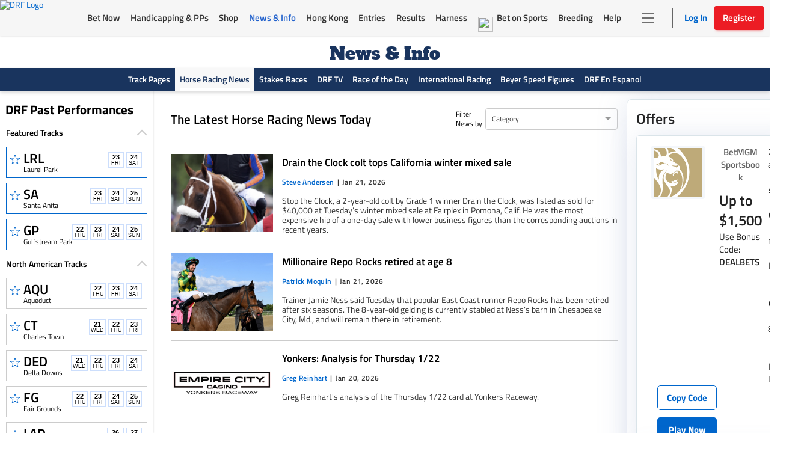

--- FILE ---
content_type: text/html; charset=utf-8
request_url: https://www.google.com/recaptcha/enterprise/anchor?ar=1&k=6LfEY0spAAAAADUWusoM5T43w0rH2timrbYw_El7&co=aHR0cHM6Ly93d3cuZHJmLmNvbTo0NDM.&hl=en&v=PoyoqOPhxBO7pBk68S4YbpHZ&size=invisible&anchor-ms=20000&execute-ms=30000&cb=u11bys34b7q
body_size: 48684
content:
<!DOCTYPE HTML><html dir="ltr" lang="en"><head><meta http-equiv="Content-Type" content="text/html; charset=UTF-8">
<meta http-equiv="X-UA-Compatible" content="IE=edge">
<title>reCAPTCHA</title>
<style type="text/css">
/* cyrillic-ext */
@font-face {
  font-family: 'Roboto';
  font-style: normal;
  font-weight: 400;
  font-stretch: 100%;
  src: url(//fonts.gstatic.com/s/roboto/v48/KFO7CnqEu92Fr1ME7kSn66aGLdTylUAMa3GUBHMdazTgWw.woff2) format('woff2');
  unicode-range: U+0460-052F, U+1C80-1C8A, U+20B4, U+2DE0-2DFF, U+A640-A69F, U+FE2E-FE2F;
}
/* cyrillic */
@font-face {
  font-family: 'Roboto';
  font-style: normal;
  font-weight: 400;
  font-stretch: 100%;
  src: url(//fonts.gstatic.com/s/roboto/v48/KFO7CnqEu92Fr1ME7kSn66aGLdTylUAMa3iUBHMdazTgWw.woff2) format('woff2');
  unicode-range: U+0301, U+0400-045F, U+0490-0491, U+04B0-04B1, U+2116;
}
/* greek-ext */
@font-face {
  font-family: 'Roboto';
  font-style: normal;
  font-weight: 400;
  font-stretch: 100%;
  src: url(//fonts.gstatic.com/s/roboto/v48/KFO7CnqEu92Fr1ME7kSn66aGLdTylUAMa3CUBHMdazTgWw.woff2) format('woff2');
  unicode-range: U+1F00-1FFF;
}
/* greek */
@font-face {
  font-family: 'Roboto';
  font-style: normal;
  font-weight: 400;
  font-stretch: 100%;
  src: url(//fonts.gstatic.com/s/roboto/v48/KFO7CnqEu92Fr1ME7kSn66aGLdTylUAMa3-UBHMdazTgWw.woff2) format('woff2');
  unicode-range: U+0370-0377, U+037A-037F, U+0384-038A, U+038C, U+038E-03A1, U+03A3-03FF;
}
/* math */
@font-face {
  font-family: 'Roboto';
  font-style: normal;
  font-weight: 400;
  font-stretch: 100%;
  src: url(//fonts.gstatic.com/s/roboto/v48/KFO7CnqEu92Fr1ME7kSn66aGLdTylUAMawCUBHMdazTgWw.woff2) format('woff2');
  unicode-range: U+0302-0303, U+0305, U+0307-0308, U+0310, U+0312, U+0315, U+031A, U+0326-0327, U+032C, U+032F-0330, U+0332-0333, U+0338, U+033A, U+0346, U+034D, U+0391-03A1, U+03A3-03A9, U+03B1-03C9, U+03D1, U+03D5-03D6, U+03F0-03F1, U+03F4-03F5, U+2016-2017, U+2034-2038, U+203C, U+2040, U+2043, U+2047, U+2050, U+2057, U+205F, U+2070-2071, U+2074-208E, U+2090-209C, U+20D0-20DC, U+20E1, U+20E5-20EF, U+2100-2112, U+2114-2115, U+2117-2121, U+2123-214F, U+2190, U+2192, U+2194-21AE, U+21B0-21E5, U+21F1-21F2, U+21F4-2211, U+2213-2214, U+2216-22FF, U+2308-230B, U+2310, U+2319, U+231C-2321, U+2336-237A, U+237C, U+2395, U+239B-23B7, U+23D0, U+23DC-23E1, U+2474-2475, U+25AF, U+25B3, U+25B7, U+25BD, U+25C1, U+25CA, U+25CC, U+25FB, U+266D-266F, U+27C0-27FF, U+2900-2AFF, U+2B0E-2B11, U+2B30-2B4C, U+2BFE, U+3030, U+FF5B, U+FF5D, U+1D400-1D7FF, U+1EE00-1EEFF;
}
/* symbols */
@font-face {
  font-family: 'Roboto';
  font-style: normal;
  font-weight: 400;
  font-stretch: 100%;
  src: url(//fonts.gstatic.com/s/roboto/v48/KFO7CnqEu92Fr1ME7kSn66aGLdTylUAMaxKUBHMdazTgWw.woff2) format('woff2');
  unicode-range: U+0001-000C, U+000E-001F, U+007F-009F, U+20DD-20E0, U+20E2-20E4, U+2150-218F, U+2190, U+2192, U+2194-2199, U+21AF, U+21E6-21F0, U+21F3, U+2218-2219, U+2299, U+22C4-22C6, U+2300-243F, U+2440-244A, U+2460-24FF, U+25A0-27BF, U+2800-28FF, U+2921-2922, U+2981, U+29BF, U+29EB, U+2B00-2BFF, U+4DC0-4DFF, U+FFF9-FFFB, U+10140-1018E, U+10190-1019C, U+101A0, U+101D0-101FD, U+102E0-102FB, U+10E60-10E7E, U+1D2C0-1D2D3, U+1D2E0-1D37F, U+1F000-1F0FF, U+1F100-1F1AD, U+1F1E6-1F1FF, U+1F30D-1F30F, U+1F315, U+1F31C, U+1F31E, U+1F320-1F32C, U+1F336, U+1F378, U+1F37D, U+1F382, U+1F393-1F39F, U+1F3A7-1F3A8, U+1F3AC-1F3AF, U+1F3C2, U+1F3C4-1F3C6, U+1F3CA-1F3CE, U+1F3D4-1F3E0, U+1F3ED, U+1F3F1-1F3F3, U+1F3F5-1F3F7, U+1F408, U+1F415, U+1F41F, U+1F426, U+1F43F, U+1F441-1F442, U+1F444, U+1F446-1F449, U+1F44C-1F44E, U+1F453, U+1F46A, U+1F47D, U+1F4A3, U+1F4B0, U+1F4B3, U+1F4B9, U+1F4BB, U+1F4BF, U+1F4C8-1F4CB, U+1F4D6, U+1F4DA, U+1F4DF, U+1F4E3-1F4E6, U+1F4EA-1F4ED, U+1F4F7, U+1F4F9-1F4FB, U+1F4FD-1F4FE, U+1F503, U+1F507-1F50B, U+1F50D, U+1F512-1F513, U+1F53E-1F54A, U+1F54F-1F5FA, U+1F610, U+1F650-1F67F, U+1F687, U+1F68D, U+1F691, U+1F694, U+1F698, U+1F6AD, U+1F6B2, U+1F6B9-1F6BA, U+1F6BC, U+1F6C6-1F6CF, U+1F6D3-1F6D7, U+1F6E0-1F6EA, U+1F6F0-1F6F3, U+1F6F7-1F6FC, U+1F700-1F7FF, U+1F800-1F80B, U+1F810-1F847, U+1F850-1F859, U+1F860-1F887, U+1F890-1F8AD, U+1F8B0-1F8BB, U+1F8C0-1F8C1, U+1F900-1F90B, U+1F93B, U+1F946, U+1F984, U+1F996, U+1F9E9, U+1FA00-1FA6F, U+1FA70-1FA7C, U+1FA80-1FA89, U+1FA8F-1FAC6, U+1FACE-1FADC, U+1FADF-1FAE9, U+1FAF0-1FAF8, U+1FB00-1FBFF;
}
/* vietnamese */
@font-face {
  font-family: 'Roboto';
  font-style: normal;
  font-weight: 400;
  font-stretch: 100%;
  src: url(//fonts.gstatic.com/s/roboto/v48/KFO7CnqEu92Fr1ME7kSn66aGLdTylUAMa3OUBHMdazTgWw.woff2) format('woff2');
  unicode-range: U+0102-0103, U+0110-0111, U+0128-0129, U+0168-0169, U+01A0-01A1, U+01AF-01B0, U+0300-0301, U+0303-0304, U+0308-0309, U+0323, U+0329, U+1EA0-1EF9, U+20AB;
}
/* latin-ext */
@font-face {
  font-family: 'Roboto';
  font-style: normal;
  font-weight: 400;
  font-stretch: 100%;
  src: url(//fonts.gstatic.com/s/roboto/v48/KFO7CnqEu92Fr1ME7kSn66aGLdTylUAMa3KUBHMdazTgWw.woff2) format('woff2');
  unicode-range: U+0100-02BA, U+02BD-02C5, U+02C7-02CC, U+02CE-02D7, U+02DD-02FF, U+0304, U+0308, U+0329, U+1D00-1DBF, U+1E00-1E9F, U+1EF2-1EFF, U+2020, U+20A0-20AB, U+20AD-20C0, U+2113, U+2C60-2C7F, U+A720-A7FF;
}
/* latin */
@font-face {
  font-family: 'Roboto';
  font-style: normal;
  font-weight: 400;
  font-stretch: 100%;
  src: url(//fonts.gstatic.com/s/roboto/v48/KFO7CnqEu92Fr1ME7kSn66aGLdTylUAMa3yUBHMdazQ.woff2) format('woff2');
  unicode-range: U+0000-00FF, U+0131, U+0152-0153, U+02BB-02BC, U+02C6, U+02DA, U+02DC, U+0304, U+0308, U+0329, U+2000-206F, U+20AC, U+2122, U+2191, U+2193, U+2212, U+2215, U+FEFF, U+FFFD;
}
/* cyrillic-ext */
@font-face {
  font-family: 'Roboto';
  font-style: normal;
  font-weight: 500;
  font-stretch: 100%;
  src: url(//fonts.gstatic.com/s/roboto/v48/KFO7CnqEu92Fr1ME7kSn66aGLdTylUAMa3GUBHMdazTgWw.woff2) format('woff2');
  unicode-range: U+0460-052F, U+1C80-1C8A, U+20B4, U+2DE0-2DFF, U+A640-A69F, U+FE2E-FE2F;
}
/* cyrillic */
@font-face {
  font-family: 'Roboto';
  font-style: normal;
  font-weight: 500;
  font-stretch: 100%;
  src: url(//fonts.gstatic.com/s/roboto/v48/KFO7CnqEu92Fr1ME7kSn66aGLdTylUAMa3iUBHMdazTgWw.woff2) format('woff2');
  unicode-range: U+0301, U+0400-045F, U+0490-0491, U+04B0-04B1, U+2116;
}
/* greek-ext */
@font-face {
  font-family: 'Roboto';
  font-style: normal;
  font-weight: 500;
  font-stretch: 100%;
  src: url(//fonts.gstatic.com/s/roboto/v48/KFO7CnqEu92Fr1ME7kSn66aGLdTylUAMa3CUBHMdazTgWw.woff2) format('woff2');
  unicode-range: U+1F00-1FFF;
}
/* greek */
@font-face {
  font-family: 'Roboto';
  font-style: normal;
  font-weight: 500;
  font-stretch: 100%;
  src: url(//fonts.gstatic.com/s/roboto/v48/KFO7CnqEu92Fr1ME7kSn66aGLdTylUAMa3-UBHMdazTgWw.woff2) format('woff2');
  unicode-range: U+0370-0377, U+037A-037F, U+0384-038A, U+038C, U+038E-03A1, U+03A3-03FF;
}
/* math */
@font-face {
  font-family: 'Roboto';
  font-style: normal;
  font-weight: 500;
  font-stretch: 100%;
  src: url(//fonts.gstatic.com/s/roboto/v48/KFO7CnqEu92Fr1ME7kSn66aGLdTylUAMawCUBHMdazTgWw.woff2) format('woff2');
  unicode-range: U+0302-0303, U+0305, U+0307-0308, U+0310, U+0312, U+0315, U+031A, U+0326-0327, U+032C, U+032F-0330, U+0332-0333, U+0338, U+033A, U+0346, U+034D, U+0391-03A1, U+03A3-03A9, U+03B1-03C9, U+03D1, U+03D5-03D6, U+03F0-03F1, U+03F4-03F5, U+2016-2017, U+2034-2038, U+203C, U+2040, U+2043, U+2047, U+2050, U+2057, U+205F, U+2070-2071, U+2074-208E, U+2090-209C, U+20D0-20DC, U+20E1, U+20E5-20EF, U+2100-2112, U+2114-2115, U+2117-2121, U+2123-214F, U+2190, U+2192, U+2194-21AE, U+21B0-21E5, U+21F1-21F2, U+21F4-2211, U+2213-2214, U+2216-22FF, U+2308-230B, U+2310, U+2319, U+231C-2321, U+2336-237A, U+237C, U+2395, U+239B-23B7, U+23D0, U+23DC-23E1, U+2474-2475, U+25AF, U+25B3, U+25B7, U+25BD, U+25C1, U+25CA, U+25CC, U+25FB, U+266D-266F, U+27C0-27FF, U+2900-2AFF, U+2B0E-2B11, U+2B30-2B4C, U+2BFE, U+3030, U+FF5B, U+FF5D, U+1D400-1D7FF, U+1EE00-1EEFF;
}
/* symbols */
@font-face {
  font-family: 'Roboto';
  font-style: normal;
  font-weight: 500;
  font-stretch: 100%;
  src: url(//fonts.gstatic.com/s/roboto/v48/KFO7CnqEu92Fr1ME7kSn66aGLdTylUAMaxKUBHMdazTgWw.woff2) format('woff2');
  unicode-range: U+0001-000C, U+000E-001F, U+007F-009F, U+20DD-20E0, U+20E2-20E4, U+2150-218F, U+2190, U+2192, U+2194-2199, U+21AF, U+21E6-21F0, U+21F3, U+2218-2219, U+2299, U+22C4-22C6, U+2300-243F, U+2440-244A, U+2460-24FF, U+25A0-27BF, U+2800-28FF, U+2921-2922, U+2981, U+29BF, U+29EB, U+2B00-2BFF, U+4DC0-4DFF, U+FFF9-FFFB, U+10140-1018E, U+10190-1019C, U+101A0, U+101D0-101FD, U+102E0-102FB, U+10E60-10E7E, U+1D2C0-1D2D3, U+1D2E0-1D37F, U+1F000-1F0FF, U+1F100-1F1AD, U+1F1E6-1F1FF, U+1F30D-1F30F, U+1F315, U+1F31C, U+1F31E, U+1F320-1F32C, U+1F336, U+1F378, U+1F37D, U+1F382, U+1F393-1F39F, U+1F3A7-1F3A8, U+1F3AC-1F3AF, U+1F3C2, U+1F3C4-1F3C6, U+1F3CA-1F3CE, U+1F3D4-1F3E0, U+1F3ED, U+1F3F1-1F3F3, U+1F3F5-1F3F7, U+1F408, U+1F415, U+1F41F, U+1F426, U+1F43F, U+1F441-1F442, U+1F444, U+1F446-1F449, U+1F44C-1F44E, U+1F453, U+1F46A, U+1F47D, U+1F4A3, U+1F4B0, U+1F4B3, U+1F4B9, U+1F4BB, U+1F4BF, U+1F4C8-1F4CB, U+1F4D6, U+1F4DA, U+1F4DF, U+1F4E3-1F4E6, U+1F4EA-1F4ED, U+1F4F7, U+1F4F9-1F4FB, U+1F4FD-1F4FE, U+1F503, U+1F507-1F50B, U+1F50D, U+1F512-1F513, U+1F53E-1F54A, U+1F54F-1F5FA, U+1F610, U+1F650-1F67F, U+1F687, U+1F68D, U+1F691, U+1F694, U+1F698, U+1F6AD, U+1F6B2, U+1F6B9-1F6BA, U+1F6BC, U+1F6C6-1F6CF, U+1F6D3-1F6D7, U+1F6E0-1F6EA, U+1F6F0-1F6F3, U+1F6F7-1F6FC, U+1F700-1F7FF, U+1F800-1F80B, U+1F810-1F847, U+1F850-1F859, U+1F860-1F887, U+1F890-1F8AD, U+1F8B0-1F8BB, U+1F8C0-1F8C1, U+1F900-1F90B, U+1F93B, U+1F946, U+1F984, U+1F996, U+1F9E9, U+1FA00-1FA6F, U+1FA70-1FA7C, U+1FA80-1FA89, U+1FA8F-1FAC6, U+1FACE-1FADC, U+1FADF-1FAE9, U+1FAF0-1FAF8, U+1FB00-1FBFF;
}
/* vietnamese */
@font-face {
  font-family: 'Roboto';
  font-style: normal;
  font-weight: 500;
  font-stretch: 100%;
  src: url(//fonts.gstatic.com/s/roboto/v48/KFO7CnqEu92Fr1ME7kSn66aGLdTylUAMa3OUBHMdazTgWw.woff2) format('woff2');
  unicode-range: U+0102-0103, U+0110-0111, U+0128-0129, U+0168-0169, U+01A0-01A1, U+01AF-01B0, U+0300-0301, U+0303-0304, U+0308-0309, U+0323, U+0329, U+1EA0-1EF9, U+20AB;
}
/* latin-ext */
@font-face {
  font-family: 'Roboto';
  font-style: normal;
  font-weight: 500;
  font-stretch: 100%;
  src: url(//fonts.gstatic.com/s/roboto/v48/KFO7CnqEu92Fr1ME7kSn66aGLdTylUAMa3KUBHMdazTgWw.woff2) format('woff2');
  unicode-range: U+0100-02BA, U+02BD-02C5, U+02C7-02CC, U+02CE-02D7, U+02DD-02FF, U+0304, U+0308, U+0329, U+1D00-1DBF, U+1E00-1E9F, U+1EF2-1EFF, U+2020, U+20A0-20AB, U+20AD-20C0, U+2113, U+2C60-2C7F, U+A720-A7FF;
}
/* latin */
@font-face {
  font-family: 'Roboto';
  font-style: normal;
  font-weight: 500;
  font-stretch: 100%;
  src: url(//fonts.gstatic.com/s/roboto/v48/KFO7CnqEu92Fr1ME7kSn66aGLdTylUAMa3yUBHMdazQ.woff2) format('woff2');
  unicode-range: U+0000-00FF, U+0131, U+0152-0153, U+02BB-02BC, U+02C6, U+02DA, U+02DC, U+0304, U+0308, U+0329, U+2000-206F, U+20AC, U+2122, U+2191, U+2193, U+2212, U+2215, U+FEFF, U+FFFD;
}
/* cyrillic-ext */
@font-face {
  font-family: 'Roboto';
  font-style: normal;
  font-weight: 900;
  font-stretch: 100%;
  src: url(//fonts.gstatic.com/s/roboto/v48/KFO7CnqEu92Fr1ME7kSn66aGLdTylUAMa3GUBHMdazTgWw.woff2) format('woff2');
  unicode-range: U+0460-052F, U+1C80-1C8A, U+20B4, U+2DE0-2DFF, U+A640-A69F, U+FE2E-FE2F;
}
/* cyrillic */
@font-face {
  font-family: 'Roboto';
  font-style: normal;
  font-weight: 900;
  font-stretch: 100%;
  src: url(//fonts.gstatic.com/s/roboto/v48/KFO7CnqEu92Fr1ME7kSn66aGLdTylUAMa3iUBHMdazTgWw.woff2) format('woff2');
  unicode-range: U+0301, U+0400-045F, U+0490-0491, U+04B0-04B1, U+2116;
}
/* greek-ext */
@font-face {
  font-family: 'Roboto';
  font-style: normal;
  font-weight: 900;
  font-stretch: 100%;
  src: url(//fonts.gstatic.com/s/roboto/v48/KFO7CnqEu92Fr1ME7kSn66aGLdTylUAMa3CUBHMdazTgWw.woff2) format('woff2');
  unicode-range: U+1F00-1FFF;
}
/* greek */
@font-face {
  font-family: 'Roboto';
  font-style: normal;
  font-weight: 900;
  font-stretch: 100%;
  src: url(//fonts.gstatic.com/s/roboto/v48/KFO7CnqEu92Fr1ME7kSn66aGLdTylUAMa3-UBHMdazTgWw.woff2) format('woff2');
  unicode-range: U+0370-0377, U+037A-037F, U+0384-038A, U+038C, U+038E-03A1, U+03A3-03FF;
}
/* math */
@font-face {
  font-family: 'Roboto';
  font-style: normal;
  font-weight: 900;
  font-stretch: 100%;
  src: url(//fonts.gstatic.com/s/roboto/v48/KFO7CnqEu92Fr1ME7kSn66aGLdTylUAMawCUBHMdazTgWw.woff2) format('woff2');
  unicode-range: U+0302-0303, U+0305, U+0307-0308, U+0310, U+0312, U+0315, U+031A, U+0326-0327, U+032C, U+032F-0330, U+0332-0333, U+0338, U+033A, U+0346, U+034D, U+0391-03A1, U+03A3-03A9, U+03B1-03C9, U+03D1, U+03D5-03D6, U+03F0-03F1, U+03F4-03F5, U+2016-2017, U+2034-2038, U+203C, U+2040, U+2043, U+2047, U+2050, U+2057, U+205F, U+2070-2071, U+2074-208E, U+2090-209C, U+20D0-20DC, U+20E1, U+20E5-20EF, U+2100-2112, U+2114-2115, U+2117-2121, U+2123-214F, U+2190, U+2192, U+2194-21AE, U+21B0-21E5, U+21F1-21F2, U+21F4-2211, U+2213-2214, U+2216-22FF, U+2308-230B, U+2310, U+2319, U+231C-2321, U+2336-237A, U+237C, U+2395, U+239B-23B7, U+23D0, U+23DC-23E1, U+2474-2475, U+25AF, U+25B3, U+25B7, U+25BD, U+25C1, U+25CA, U+25CC, U+25FB, U+266D-266F, U+27C0-27FF, U+2900-2AFF, U+2B0E-2B11, U+2B30-2B4C, U+2BFE, U+3030, U+FF5B, U+FF5D, U+1D400-1D7FF, U+1EE00-1EEFF;
}
/* symbols */
@font-face {
  font-family: 'Roboto';
  font-style: normal;
  font-weight: 900;
  font-stretch: 100%;
  src: url(//fonts.gstatic.com/s/roboto/v48/KFO7CnqEu92Fr1ME7kSn66aGLdTylUAMaxKUBHMdazTgWw.woff2) format('woff2');
  unicode-range: U+0001-000C, U+000E-001F, U+007F-009F, U+20DD-20E0, U+20E2-20E4, U+2150-218F, U+2190, U+2192, U+2194-2199, U+21AF, U+21E6-21F0, U+21F3, U+2218-2219, U+2299, U+22C4-22C6, U+2300-243F, U+2440-244A, U+2460-24FF, U+25A0-27BF, U+2800-28FF, U+2921-2922, U+2981, U+29BF, U+29EB, U+2B00-2BFF, U+4DC0-4DFF, U+FFF9-FFFB, U+10140-1018E, U+10190-1019C, U+101A0, U+101D0-101FD, U+102E0-102FB, U+10E60-10E7E, U+1D2C0-1D2D3, U+1D2E0-1D37F, U+1F000-1F0FF, U+1F100-1F1AD, U+1F1E6-1F1FF, U+1F30D-1F30F, U+1F315, U+1F31C, U+1F31E, U+1F320-1F32C, U+1F336, U+1F378, U+1F37D, U+1F382, U+1F393-1F39F, U+1F3A7-1F3A8, U+1F3AC-1F3AF, U+1F3C2, U+1F3C4-1F3C6, U+1F3CA-1F3CE, U+1F3D4-1F3E0, U+1F3ED, U+1F3F1-1F3F3, U+1F3F5-1F3F7, U+1F408, U+1F415, U+1F41F, U+1F426, U+1F43F, U+1F441-1F442, U+1F444, U+1F446-1F449, U+1F44C-1F44E, U+1F453, U+1F46A, U+1F47D, U+1F4A3, U+1F4B0, U+1F4B3, U+1F4B9, U+1F4BB, U+1F4BF, U+1F4C8-1F4CB, U+1F4D6, U+1F4DA, U+1F4DF, U+1F4E3-1F4E6, U+1F4EA-1F4ED, U+1F4F7, U+1F4F9-1F4FB, U+1F4FD-1F4FE, U+1F503, U+1F507-1F50B, U+1F50D, U+1F512-1F513, U+1F53E-1F54A, U+1F54F-1F5FA, U+1F610, U+1F650-1F67F, U+1F687, U+1F68D, U+1F691, U+1F694, U+1F698, U+1F6AD, U+1F6B2, U+1F6B9-1F6BA, U+1F6BC, U+1F6C6-1F6CF, U+1F6D3-1F6D7, U+1F6E0-1F6EA, U+1F6F0-1F6F3, U+1F6F7-1F6FC, U+1F700-1F7FF, U+1F800-1F80B, U+1F810-1F847, U+1F850-1F859, U+1F860-1F887, U+1F890-1F8AD, U+1F8B0-1F8BB, U+1F8C0-1F8C1, U+1F900-1F90B, U+1F93B, U+1F946, U+1F984, U+1F996, U+1F9E9, U+1FA00-1FA6F, U+1FA70-1FA7C, U+1FA80-1FA89, U+1FA8F-1FAC6, U+1FACE-1FADC, U+1FADF-1FAE9, U+1FAF0-1FAF8, U+1FB00-1FBFF;
}
/* vietnamese */
@font-face {
  font-family: 'Roboto';
  font-style: normal;
  font-weight: 900;
  font-stretch: 100%;
  src: url(//fonts.gstatic.com/s/roboto/v48/KFO7CnqEu92Fr1ME7kSn66aGLdTylUAMa3OUBHMdazTgWw.woff2) format('woff2');
  unicode-range: U+0102-0103, U+0110-0111, U+0128-0129, U+0168-0169, U+01A0-01A1, U+01AF-01B0, U+0300-0301, U+0303-0304, U+0308-0309, U+0323, U+0329, U+1EA0-1EF9, U+20AB;
}
/* latin-ext */
@font-face {
  font-family: 'Roboto';
  font-style: normal;
  font-weight: 900;
  font-stretch: 100%;
  src: url(//fonts.gstatic.com/s/roboto/v48/KFO7CnqEu92Fr1ME7kSn66aGLdTylUAMa3KUBHMdazTgWw.woff2) format('woff2');
  unicode-range: U+0100-02BA, U+02BD-02C5, U+02C7-02CC, U+02CE-02D7, U+02DD-02FF, U+0304, U+0308, U+0329, U+1D00-1DBF, U+1E00-1E9F, U+1EF2-1EFF, U+2020, U+20A0-20AB, U+20AD-20C0, U+2113, U+2C60-2C7F, U+A720-A7FF;
}
/* latin */
@font-face {
  font-family: 'Roboto';
  font-style: normal;
  font-weight: 900;
  font-stretch: 100%;
  src: url(//fonts.gstatic.com/s/roboto/v48/KFO7CnqEu92Fr1ME7kSn66aGLdTylUAMa3yUBHMdazQ.woff2) format('woff2');
  unicode-range: U+0000-00FF, U+0131, U+0152-0153, U+02BB-02BC, U+02C6, U+02DA, U+02DC, U+0304, U+0308, U+0329, U+2000-206F, U+20AC, U+2122, U+2191, U+2193, U+2212, U+2215, U+FEFF, U+FFFD;
}

</style>
<link rel="stylesheet" type="text/css" href="https://www.gstatic.com/recaptcha/releases/PoyoqOPhxBO7pBk68S4YbpHZ/styles__ltr.css">
<script nonce="xvy-7ruL6CygPCMZiUH1uw" type="text/javascript">window['__recaptcha_api'] = 'https://www.google.com/recaptcha/enterprise/';</script>
<script type="text/javascript" src="https://www.gstatic.com/recaptcha/releases/PoyoqOPhxBO7pBk68S4YbpHZ/recaptcha__en.js" nonce="xvy-7ruL6CygPCMZiUH1uw">
      
    </script></head>
<body><div id="rc-anchor-alert" class="rc-anchor-alert"></div>
<input type="hidden" id="recaptcha-token" value="[base64]">
<script type="text/javascript" nonce="xvy-7ruL6CygPCMZiUH1uw">
      recaptcha.anchor.Main.init("[\x22ainput\x22,[\x22bgdata\x22,\x22\x22,\[base64]/[base64]/[base64]/[base64]/[base64]/UltsKytdPUU6KEU8MjA0OD9SW2wrK109RT4+NnwxOTI6KChFJjY0NTEyKT09NTUyOTYmJk0rMTxjLmxlbmd0aCYmKGMuY2hhckNvZGVBdChNKzEpJjY0NTEyKT09NTYzMjA/[base64]/[base64]/[base64]/[base64]/[base64]/[base64]/[base64]\x22,\[base64]\\u003d\x22,\x22F0ElWzzDiXc9Z8KBVjTCiMO/wobCg8OrLsK0w4lLVMKLXsKoR3MaOQTDrAZKw7MywpLDrcOxEcORUsO5QXJPeAbCtRkDwrbCqVjDjTlNa2krw55IcsKjw4FVTRjChcOnT8KgQ8O/IsKTSnF8fA3DnFrDucOIQsKkY8O6w4nCvQ7CncKDUDQYAWLCn8KtRDISNlMOJ8Kcw7nDgw/CvAPDhw48wrYywqXDjgnCsClNTsOPw6jDvknDlMKEPQ7CjT1gwpXDkMODwoVawoEoVcOZwpnDjsO/BltNZgnCgD0Zwqo1woRVPcK5w5PDp8Orw5cYw7cLZTgVb1bCkcK7Bh7Dn8OtZMK2TTnCusK7w5bDv8OZD8ORwpE9ZRYbwo7DpsOcUW/CocOkw5TChcOYwoYaCcK2eEoVJVx6MsO6asKZVMOERjbCphHDuMOsw4NWWSnDuMOFw4vDtwFPScONwrVAw7JFw74lwqfCn3EIXTXDoErDs8OIYsOGwpl4wrvDpsOqwpzDs8ODEHNXbm/Dh3sjwo3DqxYmOcO1JsK/w7XDl8OAwoPDh8KRwrIdZcOhwpnCvcKMUsKyw5IYeMKww6bCtcOAXsK/DgHCtCfDlsOhw7J6ZE0fecKOw5LChsKZwqxdw51Xw6ckwo5BwpsYw6VXGMK2N1ghwqXCu8O4wpTCrsKWYgE9wpzCsMOPw7VIUTrCgsO4woUgUMKdTBlcE8K6OihPw75jPcO+JjJcTsKpwoVUCMKMWx3CvGUEw61Gwo/DjcOxw7bCq2vCvcK2FMKhwrPCnsK3ZiXDg8KEwpjCmT7CoGUTw6HDoh8Pw6Jyfz/ChsKjwoXDjHbCj3XCksK2wqlfw68ow4IEwqkKwqfDhzwTJMOVYsOLw5jCoitJw6Rhwp0fBMO5wrrCmiLCh8KTKsOHY8KCwpbDqEnDoCxowozClMOcw6MfwqlLw43CssOdTRDDnEVtNVTCugTCqhDCuxNYPhLCksKONBxfworCmU3DlcOBG8K/NkNrc8OJVcKKw5vCjmHClcKQJcOxw6PCqcKCw7lYKlTCvsK3w7Fcw63DmcOXLMKvbcKawpvDhcOswp0IXsOwb8KjacOawqw6w59iSmVrRRnCucKzF0/[base64]/[base64]/w6bDswnDhMKtwoMwwp8/[base64]/Dli/ChnvCisKOCsOnWl8TJ35dN8O/[base64]/[base64]/wrUyVC0DwoLCqR3Dv8KjwqLDgEZ9OMKSw5PCmMKaLWpNMAPCiMKBOTLDv8OtMsOBwqLCuxQmBMKiwpoaAMO5woVYT8KIAcKQXHAtwqjDs8O4wqXCp3gDwo9/wrfCsgHDksKLOFNrw5EKw5BXIjLDp8OHLEvChxMlwppAw5pEUMOSZiwWw4fCgcK2acKHw6FawolCeW4rRBjDlV4CCsOgSR/DuMOvccKWXFgOCMOZDsOAwpvDtz3DhsOxwoUrw5R1Gm93w5bChBYYbMOTw6gZwo/CssK7Cg8TwpjDqz5BwrXDoj5SAGvCu1/Ds8OubmtCw6rCuMOaw6Upw7/CsWLDm0/CuXbCo2QTDRvCgsKxw5JWNcKtMBxKw5lMw7AWwoTDiw5OPsOhw4zDnsKawpbDosKnGsK3KsOaXsOgR8KYNMK/w7zCisOpaMK4YH5rwozCm8KeG8Ksd8OGdzrDojfCoMO6wojDpcOjOTFHw6TCrcO9w7h2wojDmsOawqzClMKBLl/Ck1PCjGjDkWTCgcKUEkXDlEwlUMKAw4oMb8OqYsO6w5k2w4LDklHDukU7wrvCicOWw6MxdMKOPgwmLcOqMnzDpSLCn8OhWTwmUMKHWn0iwpxUfk3CgkwMFlfCusOqwoIlT27CiQTChlDDhg08w493w5/DgsKewqnCrcKyw7HDlVnChcOxC3HDusODfMKnw5Q+DcKVNcO5w4t1wrE9BRHClxHDkgh6ZcK3Bk7Cvj7Dn1Y/[base64]/wq3Dh1lhw4jCsMOFw4s/NcOdc8ODwpjDpwLCoTXDgy0mXMKsYnPDiA97EcK+wqoUwqsHd8K/YhkWw6/[base64]/[base64]/w4tCQsKSTsOidWXCqsK6TMKUXXETdsOdwrg/w4FaP8OCVnQuwr7Cjm0sNMKLB33Dr2bCusKow5zClUVjY8K+H8KmBSjDtsOJPiLDpMKeSFfCjsKJQXjDicKAACTCrwrDulnCjD3DqF/[base64]/BQU5w4RwbSzDo8KmasK7w601SMOQaCbClxPDtsKWwpbDgsKmwoNkCsKUfcKdwrPDtcKaw4hAw5PDkBjCs8K6wrosTD5CMggCwobCpcKYNcOxW8K3HizCqArCk8Klw4Agwr4dCcOabzBkw4/ChsKFEmxZXTDDlsKeLEXChEVlXcOtGsKifhx/wrnDgcOYwr/CujQMBcObw47CgMOOw4A3w45Mw49fwrzDgcOsVMO9JsONw6YYwowQWsKtD04Pw5LCkxcOw6TCpxA7wq7DlnbCulUOw5LDtMOxwqV9OzTDpsOiw7EYO8O3VMK6woohBMOELmYrdlXDhcKIRsO4GMKuKSt/dMOlPMK8aE4iHC3DrsOMw7QkQsOhbkoVVkJxw6bCocODZ3nCmQfCqCjDkwfCvsKowoUaB8OVw5vCv2vCh8OIUSXCoEkwD1NvE8K6N8K3VjnCuCFYw75fE27DnMOsw6fDicOpfAk+w5HCrH1MTnTClcKUwqvDtMOcw5DDvcOWw6fDk8Kiw4ZLaTbDqsKnD19/DcKmwpVdw7jCgsOfwqHDvUzDtsO/wrTCh8Obw44wIMKadHfDq8KUJcKOecOTwq/DpBASw5JNw4YpC8K/Kx/CksK3wrnCoG3Dh8OiwpHCm8KuSB42w6zCisKVwqnDi1xaw7lbTsKuw6AxDMOMwopVwrxHBGZabQPDixxCOX9cw689woLCo8O0w5bDgS1Fw4wRwqUSOUl0wo3DlcOuUMORXMOtbcKFXFUzwrJWw5DDnFnDsGPCnXgkK8K3wot2L8OhwqFxwqzDoWzDuk02wo/DmsOvw63CjcOMLMOywrfDlcKjwpxsfcKQWDRtwonCvcKQwqjCklcjGSUHNsKtK0rCnsKPeg3DuMKYw4jDjMKcw6jCo8OZScObwqjDhMOvMsKQQsKxw5UuCnzCiVhiW8KMw4vDjsKOecOFZsO6w7xhL0PCpiXCgjNfAAJwcHp4P1NVw7Unw6YGwo/CtcKmB8Kzw73Dk3FqFSI7ccKXIgrDgsKKw7DDtsKWWGHChsOQBX3DrsOCAinDtTQ0w5nCsihlw6nDszh/eRHDmcOGN20HQnJkw4rDgB1rGi1kw4JMN8OcwqAMbMK0wqEiw617bcOdwrPCpiVAwqDCt3DCosOeL2zDrMKKa8O4YMKewojChcKrJn46w7nDgwRtIsKIwr5UYTrDjjMOw4FODWlNw7/Ci2xbwrDDscODasKuw7HCuCzCvmF8w4fCkyRiXWUAPW/ClyUiEMKPeDvDh8Kjwrl8TXJJwrc5w70PUxHDt8K8SlsXDzQ1w5bCrMK2FHfCpH3DvDgqdMKUC8KrwrM3w73CnMOdw5HDhMOQw509QsKywrNVacOew43Cnx/CkcOuwrjDgVtEw7LDnkbCmQ7DmcOxXifDqHBlw6/Cmigdw4DDp8K3w7nDojPCqsO0w6JHw57DpwnCpsK3Cykgw73DqBTDu8KOWcKFYcO3GRLCqE1NVcKSeMOJJwzCsMOuw6pvI3zDjxkxYcKxwrLDtMKdJsK7IcOEA8Otw47Cj3XCoxrDscK/K8KhwqZIw4DDvT5JLkXDqRfDo1Z7ZAh4wqzDp0LCucOFLj7Ch8KEYcKCd8Klb3nDlMKJwrTDscKKUzzCkXvDtW8Qwp7CoMKDw5rCgcK9wolaeCvCtcKRwp11CsOsw6DDri/DucOAwrDDkVd8b8O1woEbLcKXwpLCrFRXFBXDk3Ejw7fDssK8w74uAzrCuyVYw4PCrlAqFVvDpElBVMKowo1hCsO8YRYuw43CtMKwwqDDocOuw5fDi0rDu8O3wobCk0rDgcOfw67CrcK4w65TMzjDhMKIw47Di8ObKho7GjHDmsODw48/QMONY8Oiw5hTfsKFw7M6wp3CuMKmwovCnMKHwrHCvCfCkDDCiV/Dn8K8UMOMXcOjdcOvwrLDoMOHMV7ClUNrwqUVwpIbwqnDjMKywo9MwpPCrV8ednQHwrxvw43DsVnCt0BhwqLCoQRtd2HDkHZ4wovCtzLChMOWQGM8R8O6w7DDscK2w7wGA8KPw6bCkz3CoCXDqnwFw5NFUnEmw61AwqgPw7osD8KzawzDlsOeXSzDs23Cth/[base64]/DjcKzD8Kuwo42XgDDmcOowrcneMKvwqfDphkWX8O/V8K7wqPChsKJCAfCh8KuAMK4w43DrQ3DmjvDvsOISDEbwqTCqMOwZzsew7BrwrYXTsO4wqxUFMKrwprDsRfCuA8jM8Kvw43Ciztpw4/Crnxlw6Btw4wUw60/[base64]/d8Kdw6vCojcRPSnClsOxSBtCw69xw77CvcKmMcK5w6Bbw6DCu8OoCXUpTcKCIcKiwofDqm/DucKCwrfCusObP8OwwrrDtsKPGBLCpcKqK8OOwqQyDBkDJsKMw4pgHsOhwq3CiAjDjsKdRFrCiS/DgsKiUsK6w4bDrMOxwpY4w7BYw50yw7dSwoLCnlVYwq/DocOVdGNWw4c1wqNpw4wwwpEyBMK7wojCoCVCR8KQIcORw5TDg8K+ETbCjg3CrMOvHsOcWFvCscOhwo3Dl8OzQHnDhXwVwqI6w7zClkJiwoE8XDLDlsKLBsOIwqrDlTgxwoAHOH7CqnnCpxErJ8O/aTDDlDzDrGPCisKkI8OidFfDtMOZBiNUKsKJbkXCtcKGSMOvcsOhwq1mVQ3DlsOcLMOnOcOawoHCqMKiwpnDqm3Ct0AxCsOpf0HDmsK+w6kgw5/CrMKSwoXCswsNw6gjwr/CjmrDjiEROwFdRsOUw7jCisOkXMK+TMOOZsOoWjxmVytTIsK4w7hYYA7CtsKowozCmSZ4w7nCkwpTCMKKGjTDi8OGwpbDncOpVgFQDsKNc1vCvAMsw4TCqcKOKsKOw5nDrwTCmAnDr2/[base64]/CrsKBw4FIw7wxci/DlERMw40twrzCrmnCo8Kjw7ZJdgfDsTjDusKkVcKnwqdTw6cQZMKww7/Chg3DvBjDrcKLb8OIFinDvQkyfcOzFyhDw47CvMOnC0LCqMKpw7V4bhTDqsK9w5LDjcObw4RyFgvCtC/CvcO2YQVoSMOVGcOiw5rCoMKxGE4GwrIJw5PDmcOSdcKwAsKawq0gCg7DnmIZT8OGw5Zsw4/DmsOBbMOhwo3DgiJLX0fDjsKtwqPCrnnDucOUeMOKC8OcWnPDgsO+wpvDjcOkwr3DtsK7BBDDqHVMw4EyLsKVZMO/RifDmDE7QRcbw67CqkgBCgVvZ8KoUsKpwo4CwrZQS8KXOA7DsUXDi8KdS33Cgh56R8KewpnCrCjDpMKpw7xveELClcOKwqbDkUcAw5TDn3LDvcOaw7nCmCHDnFTDkMKiw7tvBsKIMMKvw6V9ZQ/CmkUKWsOrwrgHw7fDlGfDu3LDo8Odwr/DqEvCo8Kfw63Dt8KWaEBIF8Kpw4/CtcOMaGDDgmrDvcKZBF/Cm8KjCcOswpPDgiDDm8Oww6jDoCklw51cw6LCisOdw67CmzQIIy/DqGLCuMKNOMKLYxIHYlcyKcOqw5R3wqvCliIUwpJSw4dVIhJqw7I1GxzCr0PDlQc8wrRVw7DDuMKAesKmPQ8bwrnCq8OJHR1ywoMNw61tRDvDs8O5woUaXMOxwrTDi2d8CcOIw6/Ds1dfw791VMO9A27CqmjCjsOpw5tww63ClMKIwo7Ck8KfcFvDoMKewrwXHcONwpLDnCEaw5lPHSYOwqpaw7nDvsO9TxUYw5Mzw5TDocKkRsKGw6x5wpASJcKEw7kmwrnDowECIRltw4AIw5rDucKyw7fCsm9Uwpp5w5/Dv33DhsOEwro0EsONNRrDl2oFXFfDpcOaDsKcw4ptfkXCiig4fcOpw5PCpMKuw5vCpMOAwqPChMK3BgzCpsOJUcOtwrXClTZxEsOUwp/DgsKNwp3CkH3CjcO1PiB+XMOmJMO8S35sY8K+BQ/ClsKjPQoZw74wclAlwp7ChsONw5jDncOCR293wr0JwpRgw7HDtRQFwpMowoLCosO0ZMKnw6PCpV3ClcKBOB0wVsKiw73CpVYzSSDDnH/DnQNiwpjDh8K5SirDpwQaXcO3wqzDnG/DmMOQwrtTwq8BAkArA1B8w5HCp8Knw7ZcNk7DijPDssOSw4vDvyzDvMO2DCzDocOnPcKPacOuwqXCuyDCp8KKw6fCmxrDnMO3w6nDncOYw5Jvw6s1eMOdeSvCn8K3wrXCo0DCsMOgw4vDoQs2HsO7wq/DuVTCoXbCsMOvFlHDmEfCi8KMBC7CgB4sAsKewpbDvFA5dQ3CtsK6w58XVV81wofDmwHDvXN0AHE1w5LCtSUzRHxhFA/CoXQDw4TDrnDDgS7DgcKYwq3DmHkewqJWKMObw5fDuMK7woHDhRgNw69VwozDpsKQDDMgwpLCqMKpwqHDhgDDkcO5fhQnwoEjaQ0Jw6XDjwwAw45Dw4sYeMKcb3wXwrVXN8Oww7YVaMKIwoPDp8KewqANw5vCg8OresKDw4nDhcO0YMOpSMKXwocQwoHCmWJTUX/DlyEFFUDDpMKcwpPDmsKPwo3CnsOawozCrlFnw5rDgsKpw6LCtBVSL8O+VmsVexXDoTHDjGXCp8KsSsORIR1UIMOAw55dfcKULcONwp4tAsKJwr7DiMK/wrssHi06OFF9wp7DojRZFcKgWg7Dq8O4aQvDuS/ClsO+w4p/w7nDicK7wp0Mb8K0w6QHwpTCmHvClMOHwpY3QcOAfz7DjcOQGwt0w7pQR2rCkcKNw73Dk8OWwo1cdcK/YRMrw6I/wrtqw5jDrFMELMOlw6/DmcO8w6vCn8OOw5LDjl4/w7/ClMO5w7slEMKjw5Iiw7TDgiDDhMKMwoTDsiQ6w598w7rCpFXDrMO/woRsRMKhw6DDgsO4KDHDlhocwr/CulcGVsOxwr4ZWmXDmsKGfkLCp8O4SsK1B8OPWMKeH2/CvcOHwq/CjsK+w5jChHNbw4Ruwo4SwrEkEsKlwr0ieVTCmsOCOVPCjjt8PlkPERPDksKWwpnCi8OiwobDs3bDtQ4+NBvCqTtzC8KZwp3DosOLwqPCpMOqOcO3HArDm8Kxwo0fw5RPU8OPfsOhFcO6wohEBy97aMKAU8OTwqXCnGNXJ2rDiMOYCRxIe8KkYsOzIiJ7GsOZwot/[base64]/DssOtaMK0c8KUw6XDlQsZJcKfdzXDjsOpB8KnwrYyw5ghwqNpZ8Kvwr59T8OaaBlBwp5pw5vDmGLDjk0DdHLCmmTDsG5ww6gLw7jCl1M8w4jDr8O8wo4YD2/DgGrDnMOuMiXDk8OywqkwAMOBwpnDhhMzw6gxwrbCjcOJw4law4hQKUjClTACw5NVwpzDr8OxWUjCvWsZGEfCgMOjwoQ3w5zCkhvDksOiw73CmcK2eVw/wqVzw74gOsOvYMKsw6jCgsOmwrrCvMO4w6oeNGTCmHpWBENFw7tUf8KDw7Fvw7Zkwr3DksKScMO/OjrCt1DDpHjDv8OSa0dNw7LDscO1CF7DpmBDwrzCiMK+wqPDs3USw6UhPkrCjcOfwrVlwr5Kw50zwo3CkxXDrcKIcHnCgS8+BTHDjsOVw7zCh8KabmR8w5vCscOgwr15w4cCw49DGQ/DsFPDvcK/[base64]/w5DDqSRuwpsJRl1swrBpwplAE8KJdcOZw7XCi8Obw6pcw5rCnMOpwonDsMODaTHDlyvDgz0YWA1lKmfCucO2f8KcesKpD8OsFMOgRsO3DcORw6rDhx0NQ8KdKE0pw7nClTfDnMO1wpfCngXDpjMJw4YnwpDCmEwBwpTCtsKIw6rCsF/DsynDrwbCiRcBw4DCnEQaGMKtRBHDq8OqBsObw4fCiDQNasKhOXDCmGXCoQg3w4FxwrzCnivDg3XDqlXCnG9GQMOrAMKpCsOOfyHDpMOZwrZJw5jDvMORwr/DocOyw5HCrMOWwq/DosOXw60WK35UUG/CgsKTDWlQwqcjwqQCwrbChDnCisOIDlnDvi/CrVPCkm5ELAXCixZNVB8bwocLw5k5TQPDuMOrw7rDksOKDVVcw4FdHMKAw54LwoVwDsK7wpzCoj45w59jwqXDuWxHw4Bswq/DgW/DlQHCksKLw6HCpsK5HMObwo7Do1kKwrYawoNLwp9jXcObw5ZgCE1uLy3DlmvCncOcw73CiDLCkMKUFXXCpMKXw6bCpMOxwoTCoMK1wqYfwoI0wrgUajpcwoIswrwMw7/DoA3CgW1UHCpyw4TDjTJxw5jDkcO/w4/Ds10/[base64]/CqMOnBMKKw5EzJsK+wohpTDjDoTTDmMOHdcKrRcORwqrDjy8EXMO5VsOzwqZAw69Vw65Xw5ZiMcOMTWzCnAJXw4wDQGhyEF7CicKswp4cScOCw7/CocOww7JeVRVoMcOuw4J9w4ZzDS8oZhHCssKoFCXDqsOJw5deKGvDl8Ktw6nDv3TDmTTClMK2RGjDvQVPH2DDl8OWwofCoMKUY8OnMUBVwpEgw4fCoMK3w6jCuwM/ZjtCIBJXw6EVwpAVw5YxS8K6woJMwpATwrPCmsO1J8KeHhFhHT/DicKswpcsF8KrwoxzW8OlwqVLWsO+IsObLMOSAMKNwrXDpH7DpcKKBlpfecORw6B/wqfClmBwHMKpwqJNYT7CniU7JwUaWCjDpsK/[base64]/w6rCu8K/[base64]/CixTClizDtcKXw5R0PsOWbcKFf8KAwpFfw7FjwooCw51qw5ZfwqE6Gl5NAcKcwoMaw7nCqEsaHS0fw43Cn18Fw40Zw4ccwpHDicONw5LCtwB4w6w7eMKyIMOWQ8K2RsKEZVzCky4Wc0RwwqbCvcOlV8OpNU3Dq8O1XMKpw6hLw4TCiF3CoMOPwqfCmCvCksKawoDDmn/DrEjCg8KLw5jDmcKiYcOqDMKEwqVoAMOPw54Sw6bCrcOhC8OLwqXCkXF9worCsjIFw5gow7jCtjpwwojCtsKJw5hiGsKOR8OxATrChx51bj0JRcOfIMK1w65dfBLDnzXCgCjDhMOlwqDDjzkGwprDhE/[base64]/[base64]/Cg8KEwqZAJMOiJ1DCqcOQwo/DucO4wq/Cug3CgFE4Siokw6XDk8OKJMKOcWBSLsOow4Rtw4XCvMOzwq3DrMOiwqXDgMKIEnfCu0ULw7NIwofDu8K8PkbCqgFIw7cZw7rDk8KbwonCm1cRwrHCoy0gwohQAXrDpMKNw6/DksOSUQIUd2oVw7XCscK5MAHDpAVswrXCvnJPw7LDrMO3ORXCoh3CnSDDnSTCk8O3SsKWwrFdHcK9EMOdw6c6fMKhwq5EFcKLw4ZZegfClcKUesO+w7ZwwrZHN8KYwrfDuMOswrXCocO/fRdjJXlLwpM+b3vCg2ZiwpvClWYRUmXDgcKpJgwmDnTDssOCw5Ipw73DtmrDmkfDhHvCksOXbXsFa1cCF34FZcKFw4NEMSIITcOuRMOGHcOcw78hRWgcailDwrvCmMOGfn1mAS/DhMK+wr0nw6/Dv1dkw7kCBQolTsO/wrgwFMOWGyN2w7vDscKNw7ZNw50lw4h2C8Onw6HCl8O8HcKgeWlCwoTDuMO4w43DoxrDjTrDlsOdVMOoMy4Cw4jCn8OOwo4qNSJUwqjDlULCj8OLW8K7w7gUdxbDmB7Cl2NBwq5/Bx9lw68Ow7jDscKrRTbCimnCvsOdRh/CnnDDv8OBw65iwp/CqMK3MH7DiRYuEjjCtsOvwpPCu8KJwr9RecK5fMKpwro7MC4ZbsO6w4IRw4VNMWc/QBI2ZcO0w7kGZRMiZ3TCgcOuesOxwpLCjkPDo8KmTTrCrwvCs11YVsONw4UVw7jCj8OBwoV7w4ILw6s8P1A7N20vb1zDtMKJNcKJQBRlLcO6wqhiScORwp4/b8KsGn9tw5RNVsO0wq/CgcKsHx1bw4lWw6HCgUjCi8KAw5k9DxjCqcOgw6rCpwI3PcKxw77CjVXDtcKbwoosw4ZLZ17CpsKHwojDtH3CmMKfTsOEEwpGwq/CqiUaUyQfwr1Rw57ClsOMwqrDhcO9wr/DgFzChsK3w5okw5oUwppwQcKzw5XCgB/Co0vCm0BaA8OmJsO3Elsmw6Q9LMOawpYLw4ZdUMK2w50Hw6tybMOnwqZVXcO2QMO4w51Nwpc2E8KHwoFgak1pLE4Bw4MVKknDhnh+wrfDq0LDksKEIyLCvcKXwpbDqMOgwocZwq5uICAeSTJRD8Otw6VrRVdRw6ZIe8Ozw4/DksKzNzHDrcK4wqleBQjDrwYNwrQmwpNiEcOEwqrCpAlPTMOMw4kowrXDnBjCjMO9H8O/QMOQIRXCogXChMOiwq/CoTosKsO0w5LCtcKlMG3DhMK4w4wtwp/Di8OiAcONw6jCi8KuwrvCuMKSw4XCtsOICcOzw7DDuzE4PE/[base64]/CmcOywpkawpQoGsOfw4gbHxUUaMKHbU/[base64]/[base64]/Cgw3Dh0ZLwrTDtkPDg8OXWXHDnMOkwrVZb8KrJk47EsKCw4xjw5LCg8KRwp/Cj1UrK8O6w4rDq8K/wrhdwpgFWcK7X2DDjU7DnMKjwr/ChcOrwoh6wrbDgnTCp2PCrsKEw5l5alZDJATChS3CgAPCgMO6woTDk8OcXcOCasOhw4oRBcKbw5NNw5dcw4MdwoY0DcOFw6zCtCfClMKnZ0YzBcKhw5XDogtQw4BlacKJQcOZcyrDgnJUCBDCsiw/[base64]/ClcO4w6B1MCnDjcKOV8KXw6tZFMOjw5QBwrTCn8OdJcK1w54Fw5MeYsKcWmDCt8K0wq1yw5zCuMKaw7nDmMOTNSnDjsKhEz7Cl3XCkWrCpMKgw68sQsOjdFxYJytWOVMdw5nCvn4gw6vCqX/Di8OTw5w+w7LCki0XJ1/Cu1gRDRDDnTIywokyLS/DpsOjwpfCkG90w6Z2wqPDgMK+wqnDtFrCqMKMw7kKwpbCpcK+VcKbJkgWw4cSHsKhXcK5RTxifsK9wo/ChzzDqHFew7hhI8OYw63DrMO6w4xdR8Olw73CnEfCtlgOWC43w5FmAk/[base64]/DkDN+w6QUw50rwqdMw6lKwodNwpMywpjDuzbCjT7ChT7CgABZwpt5esK+woBxLwZcAwRaw4xFwoo/[base64]/Du8OGCMKBXMOgc8KpeMKFw4zDtsOcw5JZX3bCsCfCp8OyaMKMw6LCkMORGEYND8Ogw4JKSl4Cwpo7FRvCmcOlPcKiwo0/[base64]/CtcKYLkbCrXPCjsKjwrJvw7LDgcKib8KxJB3DksO5EwnCscO+wq3Dv8KvwpNBw4bChMKqF8KlYMKtR0LDr8OoZcKtwpIUUhJgw53Cg8OTeW9mGcO5w4ZPwoPCi8ODAsOGw4cNw4opZENkw5l3w4I/GRgEwo83wqrCm8ObwrHDlMOrV17DglzCvMOXw6kHw4pewo8Sw5pFwr1Swp3DiMOQQ8KkbMOsVkApwp/[base64]/DhMOuLXDDusKYwoPCr8OFQDHCmMK1KcO+wq0TwovDgsKmbUvDu15eR8OEwojChgXDpD1JZyHDt8OSZ1fChlbCs8O6Igk0SlvDlxzDisKeXBjDsVHDmMOwUMKEw68Uw6zDg8Ojwo9lw4bDoAFfw7/[base64]/[base64]/[base64]/w5NsJMKJwossXiQjw7s1wow6w4/[base64]/I2R1O8KqfMOSKsOCf8O8XzdQUTRIwqZYDcKiTcOUXsOiwqTChMOhwqB0w7jCmwYbwps+w7HCv8OZQ8ONGlBhw5fCkDI5VkVoYQoYw6VOecOpw5fChwDDm03CvF4lL8OlLsKOw7rCjcKHczjDtMK5UFPDgsOXJMOpDx0xIsOzwoXDosKswp/Cr3DDqsORIsKIw7vDg8KGYMKaAsKjw6tQG3Ykw4jCsnPCjsOpZBnDvXrCtDkzw6rCrhkVJMOBwrjDt37Crzp4w4cNwoPChFPDvT7Drl3DisK6PsO3w5NhWMO8NXzCocOHwoHDkH0VIsOiwq/DiVXDgVluOcK9bFTDjMK1dQPCoRzDqsKmHcOKwoR+EwHDrCLCuB4Zw4/Dj1fCiMK9wokWF21pel4bMSYub8OUwo4HIljDicKbw6rDlsOhw4fDukLCs8Knw4HDosKDw7MhRl3DuXAgw6nDi8OTEsOMwqTDtzLCpGwGw7UjwrNGS8ObwqPCs8O/QTVAKBLDuDgWwpXDgcKnw7RUNnzCjGwEw5lvZ8Klwp3CvEkxw6RWccOIwo0twrYBewVFwqY9LCkBIhXCpMOww4Jzw7/CikZ4KMKkf8KWwp9gBTnCrTxfw4oNHsK0wrgIJmnDsMOzwqd/ZUA9wprCpnYKGnRZwrB4W8O5VMOPaHt5XcOsCQfDn3/Cg2ExACx1UcOkw5DCgGVOw6QIKk4gwqN0bmvDvwXClcOkc1hGSsOeAsOLw5glw7XCscOqejN+w6zCsw94woM/e8OoUDNjc0wbTsKlw5rDtcO+wpjCusOgw5FBw55zF0bDqsODNmnClRccwrltRcOew6vCr8KpwoHDiMO2w6Jxwowjw7LCm8KrA8K5wobDrG9kSGXCm8OOw5dqw6E4wpoYw6/[base64]/[base64]/[base64]/CiUHCiy5Uw4rDhzPDlFHCosO8w4jCrwUQZGvDisOOwr5dw4t8CcKEOnbCpcKJw67DoUAXPmvChsOVw6hAT37ChcOUw7pGw6rDocKNTGZKGMK7woh7w6/[base64]/woVzwrvDpVzDgBfDrlnDp1M2dixTGcKNUxHCl8OlwotwAMO9HcOQw7DDiXnDn8OyU8O0w7s9wqsmASczw4lHwoEyPMOrSsKzT2JJwqvDkMO2wqrCucOnAcKrw7vDvcOCaMKSAVHDnCTDoQvCgUjDscKnwozDl8OOw6HCvwlsHSQGUMK9w5DCqicQwqVIZlnDlD/CpMO0wq3CkkHCiErCiMOVw7TDosOFw4DClxglTsOVSsKdNQ3DvCPDinPDjsO9ZjrChQ9Uw75Mw57CvcKUAVNdw7g5w6rCnnvDpVTDujPCu8OOdTvCh1YYK0M1w4pkw4/CjcO1XD1Ww4YIN1c4RgIJQjPDgsKKw6nDlE/DpVYOHTdfwrfDgzbDtA7CrMKKGn/DnMKQZj3CjsKgOBUrDi96IlN9HGrDhTRbwpNswq4jPMOJc8K8wqLDnDhMH8OaZSHCn8Kawo/[base64]/[base64]/CtMK7w7ENwpHCrsK8dsO2w6w8FsKkO8Otw5sJw4NCw4vChMONwoUFw4vCh8KJwpPDg8KoX8ONw5AOZ31nZMKFdFjCjmLCnTLDqcKyVUMtwrlfw7gQw6/CoTRAwq/[base64]/S8OIwoXCkW5rGMO1w5ESdsKQwq9EW8OmwrfCizbChMOwbMKKMVvDpGMPw77CphrDl2ctw6NYSw5oKRtQw4FqTSJzwqrDqVxUM8OyQ8K/[base64]/OA/DnsK9woBGwq4ARsKrw7lPRXDDjBNow54mwpDCg3LDgAM0w5PCvUbCnSXCh8O/w6smLCYCw65DKMKuYsObw7LCi0LCn0nCkz/DiMOxw5fDnsKNZ8OtCMORw7dtwp1GJnZSRsO5KcOZwpk5JFV8HH0NRsK1GFl0SQzDs8KBwqE7wopAKQTDusOYUMKCEcK5w4jDgMK9MDRNw4TCtAtWwrwFL8KWXsOqwq/CjnvCrcOKLsKkw6tmcwDDm8Ogw4pjw4M4w4/ChcOZY8KJbjFVasKLw5HClsOFwrMkJcOfw4bCv8KJRAN3RcOgwrw+wr54NMO8w6onwpIHfcOpwp4awol6UMOcw74fwoDDqgzDnwXCiMKlw7QKw6fDoCbDlFx7TMK0wq51wrPCqsKMw7TCqE/[base64]/UcObwqMRw7t9wqNpwqzCl8Ogw4huC1gXEcO8w61OdcKmWsOyEwTDkhgDwpfCtQHDhMK5ejLDosOBwqLCikd7wrbCr8KZd8OewrLDuHYqASfCm8Kvw4XCk8K1aSl2azYXbMKkwpTCg8O7w6fCo1HCoSDDgMKfwprDiGhZHMKQPsOGM3RRXsKmwqAawoxIaX/CpsKdQ3gPAsKAwpLCpwVJw5NjVXERRhLCrEPCj8K/[base64]/[base64]/w73Cs8KATcOoYcOfSn5Dw4N/wr7CgXA7YcKZWwHDiG/[base64]/Cu8KsbMO6MypZw4tDwo57wq/DkSTCg8OXBRYIw5HDqcKlDiA7worCpMOFw5gowr/DqcObw57Ds0R/MXjCvgcUwo3Dq8OvQwbCu8OJTcKFPcO9wpLDqUxsw7LCvWQrO2nDqMOGUn5+RREEwol9wpleCMKSacKebHhbPRTCrMKOdxYvwokiw6pzMsOIUEABwrLDrCJIw4TCu3tSw6/CmcKILiMMVGUyYR5fwqDDl8OhwrVGwo3CilDDkcKcYMK6LnjDucK7UMOUwrDClxvCicO0Q8KlTXvChAjDq8O0ChDCmybDn8KyVcKzdAQESGNkCl/Cn8KLw50Owqp/Pwt8w77CgMKMw5HDpsKww53DkAoiIsOvMAfDhFVYw4DCmcKcEsOCwrrCuRXDjsKTwolENMKTwpLDgsOGTzcUU8Kqw6/DonoHZX9Pw5bDgMK+wpILYx3CsMKow6vDiMKQwq7CvB0tw5lCw7LDsDzDscK7YkhtDj4Ew6lmZsKqw4lWJnTCqcK8wqjDlEwHOMK2AMKvw7Yjw4BLAcKVG27ClzdBc8Oiwol8w5c9H1giwr5PXBfCoG/DqsKiw6oQMMK/dVnCuMOBw6nCoCPClcOMw4HDo8OXaMO/L2vCrcKvw6TCrCIdQUfDl3HDrhHDlsKUUkVWccKZMsOXHWwILDAmw5Z4YBHCqUFdIFFmD8ORZSXCu8Ocwr3DkDI/IMOQTzjCjSfDh8KtAWlcwpJBNnzCqVwQw6zDujrDpsKifB3Ck8Otw4U2HsOeCcOSfGLCqBsvwoXDmDPCpMKlwrfDrMKfJwNLwoFRw5YXccKdAcOSwo/[base64]/DkAWwr/Dp8KiM1NsLMOBPsK/w5HCoC3Cm18fGlElwr3CgErDuVzDsnFtJyZOw7LCo3LDr8OBw4gSw5V+fWZ1w7YnAGJ0NsOAw5Ihw41Bw45ewpjDgMKyw4rDpxTCp37DpMKyMRwsQC3DhcO3wo/CqBPDpRNVJzPDncOaGsKvw7R8HcKYw6XCtsOnDMK9RMKEw60Owpofw5wdwpvDolPDk2tJfcKpw5klw7QTMgx2wqMYwrTDrsKKwrbDgGdKOMKDw6HCmXxUwpjDn8OsT8O3bmjCvAfDvg7ChMKsSmDDlMOzeMOfw61ZcQ4oZiHDksOYFBrDuxgLJg0DLXzCmTLDu8K/TcKgLcKRESHDpSjCpRHDl3hMwow8QcODZsOUwrXCnlZKZHbCp8OwABhewqxew7o7w7kcYzQywpwnMnPCnnnCsE5ZwqDDpMKJwrpdw5fDlMOWXC4MW8KXR8OUwoJkEsO5w5pwVl0Yw4/DmA5lacKFUMK5YsOYw50xfMK3w4jCvCYCACsoQcO3IMKHw7FKGVDDqgIsFsK+wrXDkGPCjglwwrTDiULCsMKSw7PCgDYZR3R7P8OZwoc9NcKIworDl8K8wprClDc7w4o3UF9pF8Ovw5DCtH0dfcK/wqLCpFJiAU7CvC9QasOnFsKMZwLDisOqU8Kfw48DworCiG7DuAR6YzZhECTDjsO4SmfDncKUOsOLJUFNGsK3w4xVHcKnwrJEwqDChz/Cm8OCS2fCuUHDgXbDk8O1w7wqZMOUwqfDqcOWHcOmw7vDrcKUwqVEwofDlMOQGhJpw5HDil9Ffh/[base64]/IQTCncOvQsKZw5vDtxnDisKrS8OxPhtuVCgQJcKlwpPCjX3Cp8O4DMOew6TCrgPDl8OywrE5woAlw5s9I8OLChTDr8Khw5vCpcOawrI6w5g6BzPDt2AXbsO/w6nCqz3Ds8KbbMO4SMOSw45kw7zDtznDvm4EdsO5ScOpGWlKQcK5f8OFw4Y8BcOTVk/Dl8Kdw47CpcKbaGfDpn4OScKkA3LDuMO2w6QFw51yO2gvfcKYNsKdw6vCi8OWw7PCtcOUw4vCkD7DicKHw6JANDrCkVPCncKEdcKMw4zDm2VKw4nDoisXwp7Dp07Dsi0FWcOvwq5aw6hbw7/CvMOywpDCmXdlYwLCvcO/[base64]/DhEc2wrcYw5vDpgzDlmjClcOyw73CvzbDhcKNHyfDsEsfwp0POsKRL2TDiQHCrH0YRMOgLBTDsyFiw4bCmFotw6zCvBPDlQRxwqR9Uh07wrVBwqZcbDTDsS9dUMKAw7RPwq/CuMKdOMOEPsK8w4zDv8KbWkg2w47DtcKGw7Uyw7LCiXXCrsOmw7d7w49fw43Dk8KIw4AeaULCljoNw74dw7jDq8KHwqYuHSp5w5V0wq/DvBDDrcOKw4QIwporwqBXY8Oowp/CkhAxwpxiKzkgwpjDmFHDryp7w6Mjw77DmF/[base64]/Dmh/CtEkWHhoNF1rCqMO5IMOYS8Olw4HCl2TDhsKeGMO1w6JJWMOGQFfCj8KnO3lpKsKUUVLCucOGBGHCv8K7w7HDqcOAAcK4AcKze1xtPzjDj8KbJx3CgcKEw4DCvcOueQLCkQQzKcKCIl/[base64]/[base64]/w4I4wo8rw5EMR29eai/CtVkIw7MPw4YNw4LDmzPCgx/Ds8KvTVpTw7/[base64]/DqTLDn21+w5bDpCMOwp0yw5XCkR4wwoAdN8KzOsKLw5nCjycawqfCp8O0f8OhwoRsw74jwrLDuiQVGGLCt2rCu8Ozw6bCjgPDpUczLSw1E8O8wqcow57DvcKdwr3Cok/Cgz8aw4gaeMKlwr3DjsKqw4PCiwQ6woEGGsKTwqnCn8OKdnskwp0tKsKwc8K6w7B7ajDDhWIuw7vCjsKjdnsUVXDCncKIOMKPwofDiMKyOsKRw5syNsOrfBPDulrDq8KdUcOow5vCp8KrwpNpRAoNw6JbLTDDicO9w6hlPxnDnxbCscO/wrxlQxBfw4nCv18vwoE+LzTDg8ORw6fCo2NVw4F4wp7CpgTDggJ/w4/[base64]/wpbCsMKtwqVmecKLw7PDhD7DqDfConZHHsKvwqPDvTzCucOieMK/PcKTwqwkwohzfj9lNQ7DmcOXDmzDocOYwpvDmcOwOkV0UsKtwqZYwoDCtG4GVANxw6c8w4ENenlsUMKgwqRrcCPCrh3DqXwdwqjDksOvw4E6w7bDmQR5w4rCucKDd8O+FlFlU08xw6nDtArDvnRkU0/DpsOkTMKIw4kQw4UdF8OMwqfDjS7DlQtew6wSfMOtfsKKw4fCg3B8wqc/[base64]/CmMKULmAGEsKRFMKSYgQiJEnCqiBwwq1MTF/DncKoEcObVcKZw6QdwoHCoRh9w7TCkcKySMOUNkTDlMKfwrp0XQTCj8KLb08kwqEEWsKcw6Efw6LCjwvCpxPCij/DosOoIMKlwpnCsj/DisOQwrfClGR3L8OFFsKjw4vCgkPDu8KgOsKTwp/Cq8OmOkdMw4/[base64]/w5wlAgzChcOCVsOvw6QZW2HDlRXCsFLCm8KowqzCh1ljB2kGw4VEEjbDnVt+wociRsKLw6fDh0zDpsOww7IvwpjCkMKtUMKCUUzCqsOQwo/DmsOyeMORw6XDm8KBw6MIwpwWwqxyw4XCtcKHw4wFwqvDn8KDwpTCtgZEPMOuXsKjWSvDtTQ/w4/CsFITw4TDkXlWwpMQw4TCoSbDvT5SNMKXwrVkBcO3GsKMM8KqwrQww7jClRHDpcOpTlMwMxLDkmHCryo3wqFAZsO+EXl1d8ORwprCinwDwqNpwr3ChzBAw6PDlncUci3CpMO8wqoBcMOuw6vClMOGwpNxJVLDqWUVHnIGN8OjLnIHXw4\\u003d\x22],null,[\x22conf\x22,null,\x226LfEY0spAAAAADUWusoM5T43w0rH2timrbYw_El7\x22,0,null,null,null,1,[21,125,63,73,95,87,41,43,42,83,102,105,109,121],[1017145,507],0,null,null,null,null,0,null,0,null,700,1,null,0,\[base64]/76lBhmnigkZhAoZnOKMAhmv8xEZ\x22,0,1,null,null,1,null,0,0,null,null,null,0],\x22https://www.drf.com:443\x22,null,[3,1,1],null,null,null,1,3600,[\x22https://www.google.com/intl/en/policies/privacy/\x22,\x22https://www.google.com/intl/en/policies/terms/\x22],\x226BzT9n3rlD9HyBJlql1wNFVU6fduQhMneHnF14S/lNU\\u003d\x22,1,0,null,1,1769016720328,0,0,[227,60,25,81],null,[130,192,91,245,229],\x22RC-VlhkYWtB7w50sw\x22,null,null,null,null,null,\x220dAFcWeA5-zYgkB2W5OvpeRApr1cgmmKQNBkYlTkXp0zI_bZ_bito2uAQQeuA_e7et5A1wlfznRSmI_Q2LrSMOd-nWe-D0ADJvEA\x22,1769099520390]");
    </script></body></html>

--- FILE ---
content_type: text/html; charset=utf-8
request_url: https://www.google.com/recaptcha/api2/aframe
body_size: -246
content:
<!DOCTYPE HTML><html><head><meta http-equiv="content-type" content="text/html; charset=UTF-8"></head><body><script nonce="wuBX-Zq8ZRR8TkdnD3n8Jw">/** Anti-fraud and anti-abuse applications only. See google.com/recaptcha */ try{var clients={'sodar':'https://pagead2.googlesyndication.com/pagead/sodar?'};window.addEventListener("message",function(a){try{if(a.source===window.parent){var b=JSON.parse(a.data);var c=clients[b['id']];if(c){var d=document.createElement('img');d.src=c+b['params']+'&rc='+(localStorage.getItem("rc::a")?sessionStorage.getItem("rc::b"):"");window.document.body.appendChild(d);sessionStorage.setItem("rc::e",parseInt(sessionStorage.getItem("rc::e")||0)+1);localStorage.setItem("rc::h",'1769013123825');}}}catch(b){}});window.parent.postMessage("_grecaptcha_ready", "*");}catch(b){}</script></body></html>

--- FILE ---
content_type: text/css
request_url: https://tags.srv.stackadapt.com/sa.css
body_size: -11
content:
:root {
    --sa-uid: '0-a6a49ee1-e0ef-5a88-66ce-dda0c9c13429';
}

--- FILE ---
content_type: text/javascript
request_url: https://get.s-onetag.com/3190433a-d1b7-45ed-ba45-e327235f038a/tag.min.js
body_size: 5871
content:
(function(){function q(a){var b=0;return function(){return b<a.length?{done:!1,value:a[b++]}:{done:!0}}}function r(a){var b="undefined"!=typeof Symbol&&Symbol.iterator&&a[Symbol.iterator];return b?b.call(a):{next:q(a)}}var aa="function"==typeof Object.create?Object.create:function(a){function b(){}b.prototype=a;return new b},t;
if("function"==typeof Object.setPrototypeOf)t=Object.setPrototypeOf;else{var u;a:{var ba={K:!0},v={};try{v.__proto__=ba;u=v.K;break a}catch(a){}u=!1}t=u?function(a,b){a.__proto__=b;if(a.__proto__!==b)throw new TypeError(a+" is not extensible");return a}:null}var x=t;
function y(a,b){a.prototype=aa(b.prototype);a.prototype.constructor=a;if(x)x(a,b);else for(var d in b)if("prototype"!=d)if(Object.defineProperties){var e=Object.getOwnPropertyDescriptor(b,d);e&&Object.defineProperty(a,d,e)}else a[d]=b[d];a.Ba=b.prototype}var z="function"==typeof Object.defineProperties?Object.defineProperty:function(a,b,d){a!=Array.prototype&&a!=Object.prototype&&(a[b]=d.value)},A="undefined"!=typeof window&&window===this?this:"undefined"!=typeof global&&null!=global?global:this;
function B(){B=function(){};A.Symbol||(A.Symbol=ca)}function C(a,b){this.a=a;z(this,"description",{configurable:!0,writable:!0,value:b})}C.prototype.toString=function(){return this.a};var ca=function(){function a(d){if(this instanceof a)throw new TypeError("Symbol is not a constructor");return new C("jscomp_symbol_"+(d||"")+"_"+b++,d)}var b=0;return a}();
function D(){B();var a=A.Symbol.iterator;a||(a=A.Symbol.iterator=A.Symbol("Symbol.iterator"));"function"!=typeof Array.prototype[a]&&z(Array.prototype,a,{configurable:!0,writable:!0,value:function(){return da(q(this))}});D=function(){}}function da(a){D();a={next:a};a[A.Symbol.iterator]=function(){return this};return a}function E(){this.g=!1;this.c=null;this.b=void 0;this.a=1;this.m=0;this.f=null}function F(a){if(a.g)throw new TypeError("Generator is already running");a.g=!0}
E.prototype.j=function(a){this.b=a};function G(a,b){a.f={R:b,$:!0};a.a=a.m}E.prototype.return=function(a){this.f={return:a};this.a=this.m};function H(a,b,d){a.a=d;return{value:b}}function ea(a){this.a=new E;this.b=a}function fa(a,b){F(a.a);var d=a.a.c;if(d)return I(a,"return"in d?d["return"]:function(e){return{value:e,done:!0}},b,a.a.return);a.a.return(b);return J(a)}
function I(a,b,d,e){try{var l=b.call(a.a.c,d);if(!(l instanceof Object))throw new TypeError("Iterator result "+l+" is not an object");if(!l.done)return a.a.g=!1,l;var h=l.value}catch(c){return a.a.c=null,G(a.a,c),J(a)}a.a.c=null;e.call(a.a,h);return J(a)}function J(a){for(;a.a.a;)try{var b=a.b(a.a);if(b)return a.a.g=!1,{value:b.value,done:!1}}catch(d){a.a.b=void 0,G(a.a,d)}a.a.g=!1;if(a.a.f){b=a.a.f;a.a.f=null;if(b.$)throw b.R;return{value:b.return,done:!0}}return{value:void 0,done:!0}}
function ha(a){this.next=function(b){F(a.a);a.a.c?b=I(a,a.a.c.next,b,a.a.j):(a.a.j(b),b=J(a));return b};this.throw=function(b){F(a.a);a.a.c?b=I(a,a.a.c["throw"],b,a.a.j):(G(a.a,b),b=J(a));return b};this.return=function(b){return fa(a,b)};D();this[Symbol.iterator]=function(){return this}}function K(a,b){b=new ha(new ea(b));x&&x(b,a.prototype);return b}
function ia(a,b){if(b){var d=A;a=a.split(".");for(var e=0;e<a.length-1;e++){var l=a[e];l in d||(d[l]={});d=d[l]}a=a[a.length-1];e=d[a];b=b(e);b!=e&&null!=b&&z(d,a,{configurable:!0,writable:!0,value:b})}}
ia("Promise",function(a){function b(c){this.b=0;this.g=void 0;this.a=[];var f=this.c();try{c(f.resolve,f.reject)}catch(k){f.reject(k)}}function d(){this.a=null}function e(c){return c instanceof b?c:new b(function(f){f(c)})}if(a)return a;d.prototype.b=function(c){if(null==this.a){this.a=[];var f=this;this.c(function(){f.g()})}this.a.push(c)};var l=A.setTimeout;d.prototype.c=function(c){l(c,0)};d.prototype.g=function(){for(;this.a&&this.a.length;){var c=this.a;this.a=[];for(var f=0;f<c.length;++f){var k=
c[f];c[f]=null;try{k()}catch(m){this.f(m)}}}this.a=null};d.prototype.f=function(c){this.c(function(){throw c;})};b.prototype.c=function(){function c(m){return function(g){k||(k=!0,m.call(f,g))}}var f=this,k=!1;return{resolve:c(this.ba),reject:c(this.f)}};b.prototype.ba=function(c){if(c===this)this.f(new TypeError("A Promise cannot resolve to itself"));else if(c instanceof b)this.fa(c);else{a:switch(typeof c){case "object":var f=null!=c;break a;case "function":f=!0;break a;default:f=!1}f?this.aa(c):
this.j(c)}};b.prototype.aa=function(c){var f=void 0;try{f=c.then}catch(k){this.f(k);return}"function"==typeof f?this.ga(f,c):this.j(c)};b.prototype.f=function(c){this.m(2,c)};b.prototype.j=function(c){this.m(1,c)};b.prototype.m=function(c,f){if(0!=this.b)throw Error("Cannot settle("+c+", "+f+"): Promise already settled in state"+this.b);this.b=c;this.g=f;this.B()};b.prototype.B=function(){if(null!=this.a){for(var c=0;c<this.a.length;++c)h.b(this.a[c]);this.a=null}};var h=new d;b.prototype.fa=function(c){var f=
this.c();c.v(f.resolve,f.reject)};b.prototype.ga=function(c,f){var k=this.c();try{c.call(f,k.resolve,k.reject)}catch(m){k.reject(m)}};b.prototype.then=function(c,f){function k(p,w){return"function"==typeof p?function(M){try{m(p(M))}catch(N){g(N)}}:w}var m,g,n=new b(function(p,w){m=p;g=w});this.v(k(c,m),k(f,g));return n};b.prototype.catch=function(c){return this.then(void 0,c)};b.prototype.v=function(c,f){function k(){switch(m.b){case 1:c(m.g);break;case 2:f(m.g);break;default:throw Error("Unexpected state: "+
m.b);}}var m=this;null==this.a?h.b(k):this.a.push(k)};b.resolve=e;b.reject=function(c){return new b(function(f,k){k(c)})};b.race=function(c){return new b(function(f,k){for(var m=r(c),g=m.next();!g.done;g=m.next())e(g.value).v(f,k)})};b.all=function(c){var f=r(c),k=f.next();return k.done?e([]):new b(function(m,g){function n(M){return function(N){p[M]=N;w--;0==w&&m(p)}}var p=[],w=0;do p.push(void 0),w++,e(k.value).v(n(p.length-1),g),k=f.next();while(!k.done)})};return b});
var ja="function"==typeof Object.assign?Object.assign:function(a,b){for(var d=1;d<arguments.length;d++){var e=arguments[d];if(e)for(var l in e)Object.prototype.hasOwnProperty.call(e,l)&&(a[l]=e[l])}return a};ia("Object.assign",function(a){return a||ja});
var ka={P:"connect_debug",L:"https://signal-beacon.s-onetag.com/beacon.min.js",ja:"https://ap.lijit.com/readerinfo/v2",da:"https://get.s-onetag.com/container-polyfills.js",ca:["fetch","Promise"],X:"https://onetag-geo.s-onetag.com/",oa:"https://onetag-geo-grouping.s-onetag.com/",pa:"https://geo-location.s-onetag.com/",V:86400,U:200,xa:"EU",va:10,ha:"https://ap.lijit.com/www/delivery/fpi.js?z=",ia:"https://gam-ad-unit-inspector.s-onetag.com/",Aa:{ra:"https://get.s-onetag.com/safeframe-urls/1.0.0/safe-frame-internal.html",
ta:"https://get.s-onetag.com/safeframe-urls/1.0.0/safe-frame.js"},za:"https://prebid.s-onetag.com",la:"https://dfp-gateway.s-onetag.com/1",ua:86400,C:"https://connect-metrics-collector.s-onetag.com/metrics",Ca:5E3,ya:"https://get.s-onetag.com/underground-sync-portal/Portal.html",ka:"https://data-beacons.s-onetag.com/dataBeacons.min.js",qa:["hb_","ix_","amznp","amznbid"],wa:7E3};var L;function O(){if(L)return L;throw Error("Not initialized");};function la(){this.window=window}var P;function Q(){P||(P=new la);return P}la.prototype.get=function(){var a=this.window.top;try{a=ma(a),a.__connect.state="FRIENDLY"}catch(b){a=ma(this.window),a.__connect.state="UNFRIENDLY",a.J&&a.J.ext&&(a.__connect.state="SAFEFRAME")}return a};function ma(a){a.__connect||(a.__connect={});return a};var na=this&&this.a||function(a,b,d,e){function l(h){return h instanceof d?h:new d(function(c){c(h)})}return new (d||(d=Promise))(function(h,c){function f(g){try{m(e.next(g))}catch(n){c(n)}}function k(g){try{m(e["throw"](g))}catch(n){c(n)}}function m(g){g.done?h(g.value):l(g.value).then(f,k)}m((e=e.apply(a,b||[])).next())})};function oa(){this.window=Q().get();this.l=O()}
function pa(a){na(R,void 0,void 0,function d(){var e=this,l;return K(d,function(h){l=e;e.window.__connect=e.window.__connect||{};e.window.__connect.beacon=e.window.__connect.beacon||{containerId:a.containerId,affiliateId:a.s,disablePIITracking:!!a.D};return h.return(new Promise(function(c){var f=l.window.document.createElement("script");f.onload=function(){c()};f.src=l.l.L;l.window.document.head.appendChild(f)}))})})}var R=null;function qa(a){this.a=a}qa.prototype.create=function(a){return new this.a[a.T](a.o)};var ra=this&&this.a||function(a,b,d,e){function l(h){return h instanceof d?h:new d(function(c){c(h)})}return new (d||(d=Promise))(function(h,c){function f(g){try{m(e.next(g))}catch(n){c(n)}}function k(g){try{m(e["throw"](g))}catch(n){c(n)}}function m(g){g.done?h(g.value):l(g.value).then(f,k)}m((e=e.apply(a,b||[])).next())})};function sa(a){this.S=new qa(a)}
function ta(a,b){return ra(a,void 0,void 0,function e(){var l=this,h,c,f,k,m,g;return K(e,function(n){switch(n.a){case 1:if(!b||0===b.length)return n.return(!0);h=ua(b);c=[];f=r(Object.keys(h));k=f.next();case 2:if(k.done){n.a=4;break}m=k.value;return H(n,va(l,h[m]),5);case 5:g=n.b;c.push(g);k=f.next();n.a=2;break;case 4:return n.return(c.every(function(p){return p}))}})})}
function va(a,b){return ra(a,void 0,void 0,function e(){var l=this,h,c,f,k,m,g,n;return K(e,function(p){switch(p.a){case 1:h="EXCLUDE"===b[0].o.ea,c=r(b),f=c.next();case 2:if(f.done){p.a=4;break}k=f.value;m=l.S.create(k);return H(p,m.sa(),5);case 5:g=p.b;n=k.o.ea;h="EXCLUDE"===n?h&&!g:h||g;f=c.next();p.a=2;break;case 4:return p.return(h)}})})}function ua(a){return a.reduce(function(b,d){var e=d.T;b[e]||(b[e]=[]);b[e].push(d);return b},{})};Q().get();function wa(){this.i=!0};function S(a){this.i=!0;this.window=a;this.window.addEventListener("focus",this.b.bind(this));this.window.addEventListener("focusin",this.b.bind(this));this.window.addEventListener("blur",this.a.bind(this));this.window.addEventListener("focusout",this.a.bind(this))}y(S,wa);S.prototype.b=function(){this.i=!0};S.prototype.a=function(){this.window.document.hasFocus()?this.i=!0:this.i=!1};function T(a,b){this.i=!0;this.window=a;this.c=void 0===b?10:b;this.g="mousemove mousedown scroll keyup keypress keydown touchstart touchmove touchend".split(" ");a=r(this.g);for(b=a.next();!b.done;b=a.next())this.window.addEventListener(b.value,this.a.bind(this));this.a()}y(T,wa);T.prototype.a=function(){var a=this;this.b||(this.b=this.window.setTimeout(function(){clearTimeout(a.j);a.j=a.window.setTimeout(a.f.bind(a),1E3*a.c);a.b=null},50),this.i=!0)};T.prototype.f=function(){this.i=!1};function xa(a,b){this.a=a;this.b=b}var U;xa.prototype.i=function(){return this.a.i&&this.b.i};function ya(){}ya.prototype.create=function(){return new XMLHttpRequest};function za(){this.a=new ya}za.prototype.send=function(a,b){var d=this.a.create();d.open("POST",a,!1);d.setRequestHeader("Content-Type","text/plain");d.send(JSON.stringify(b))};function Aa(a,b){a=Error.call(this,JSON.stringify(b));this.message=a.message;"stack"in a&&(this.stack=a.stack)}y(Aa,Error);var Ba=this&&this.a||function(a,b,d,e){function l(h){return h instanceof d?h:new d(function(c){c(h)})}return new (d||(d=Promise))(function(h,c){function f(g){try{m(e.next(g))}catch(n){c(n)}}function k(g){try{m(e["throw"](g))}catch(n){c(n)}}function m(g){g.done?h(g.value):l(g.value).then(f,k)}m((e=e.apply(a,b||[])).next())})};function Ca(){}
function Da(a,b){var d=void 0===d?{}:d;return Ba(a,void 0,void 0,function l(){var h,c,f;return K(l,function(k){if(1==k.a)return H(k,fetch(b,d),2);if(3!=k.a)return h=k.b,H(k,h.json(),3);c=k.b;f=h.status.toString();if("4"===f[0]||"5"===f[0])throw new Aa(f,c);return k.return(c)})})};var V=this&&this.a||function(a,b,d,e){function l(h){return h instanceof d?h:new d(function(c){c(h)})}return new (d||(d=Promise))(function(h,c){function f(g){try{m(e.next(g))}catch(n){c(n)}}function k(g){try{m(e["throw"](g))}catch(n){c(n)}}function m(g){g.done?h(g.value):l(g.value).then(f,k)}m((e=e.apply(a,b||[])).next())})};function Ea(){this.l=O();this.window=Q().get();this.Z=new Ca;this.w=!1}var W;
function Fa(a){return V(a,void 0,void 0,function d(){var e=this,l,h;return K(d,function(c){switch(c.a){case 1:try{var f=JSON.parse(e.window.localStorage.getItem("connect-location"));var k=f.expiresAt>Date.now()?f.value:!1}catch(m){k=!1}if(l=k)return c.return(l);if(!e.w){c.a=2;break}return H(c,e.wait(e.l.U),3);case 3:return c.return(Fa(e));case 2:return e.w=!0,H(c,Ga(e),4);case 4:h=c.b;k={value:h,expiresAt:Date.now()+1E3*e.l.V};try{e.window.localStorage.setItem("connect-location",JSON.stringify(k))}catch(m){}e.w=
!1;return c.return(h)}})})}function Ga(a){return V(a,void 0,void 0,function d(){var e=this,l;return K(d,function(h){if(1==h.a)return H(h,Da(e.Z,e.l.X),2);l=h.b;if(!l.country)throw e.w=!1,Error("Location not found");return h.return(l.country)})})}Ea.prototype.wait=function(a){return V(this,void 0,void 0,function d(){return K(d,function(e){return e.return(new Promise(function(l){return setTimeout(l,a)}))})})};var Ha=function(){function a(){}a.Y=function(){var b=Q().get();b=b[a.a]=b[a.a]||{};b.pageViewId||(b.pageViewId=a.b());return b.pageViewId};a.b=function(){return+new Date+Math.floor(1E3*Math.random())};a.a="__connect";return a}();var Ia=this&&this.a||function(a,b,d,e){function l(h){return h instanceof d?h:new d(function(c){c(h)})}return new (d||(d=Promise))(function(h,c){function f(g){try{m(e.next(g))}catch(n){c(n)}}function k(g){try{m(e["throw"](g))}catch(n){c(n)}}function m(g){g.done?h(g.value):l(g.value).then(f,k)}m((e=e.apply(a,b||[])).next())})};
function Ja(){W||(W=new Ea);this.W=W;this.window=Q().get();this.H={pageViewId:Ha.Y(),domain:this.window.location.hostname,path:this.window.location.pathname,isSafeFrame:"FRIENDLY"!==this.window.__connect.state,location:"",query:this.window.location.search.slice(0,100)};Ka(this)}Ja.prototype.get=function(){return this.H};function Ka(a){Ia(a,void 0,void 0,function d(){var e=this,l;return K(d,function(h){l=e;Fa(e.W).then(function(c){l.H.location=c});h.a=0})})};function X(){this.a=[];this.g={};this.b=!1;this.l=O();if(!U){var a=Q().get(),b=new S(a);a=new T(a);U=new xa(b,a)}this.j=U;this.window=Q().get();this.B=new Ja;this.m=new za;La(this)}var Y;function Ma(){Y||(Y=new X);return Y}function Z(a,b,d){a.g[b]||(a.g[b]=!0,a.a.push(Object.assign({},{containerId:b,type:"adoption"})));d&&a.a.push(Object.assign({},{containerId:b,contentId:d,type:"adoption"}))}function La(a){Na(a);a.window.setInterval(function(){a.j.i()||Oa(a)},1E3)}
function Na(a){a.window.addEventListener("pageshow",a.c.bind(a));a.window.addEventListener("beforeunload",a.f.bind(a));a.window.addEventListener("pagehide",a.f.bind(a));a.window.document.addEventListener("visibilitychange",function(){if(a.window.document.hidden)return a.f();a.c()})}X.prototype.f=function(){this.b||(this.b=!0,Oa(this),this.window.setTimeout(this.c.bind(this),3E3))};X.prototype.c=function(){this.b=!1};
function Oa(a){if(a.a.length){var b=a.window.navigator,d={metadata:a.B.get(),payloads:a.a};a.a=[];var e=!1;b.sendBeacon&&(e=b.sendBeacon(a.l.C,JSON.stringify(d)));e||a.m.send(a.l.C,JSON.stringify(d))}};var Pa=this&&this.a||function(a,b,d,e){function l(h){return h instanceof d?h:new d(function(c){c(h)})}return new (d||(d=Promise))(function(h,c){function f(g){try{m(e.next(g))}catch(n){c(n)}}function k(g){try{m(e["throw"](g))}catch(n){c(n)}}function m(g){g.done?h(g.value):l(g.value).then(f,k)}m((e=e.apply(a,b||[])).next())})};function Qa(a){var b={};this.h=a;this.M=b;this.u=[];this.A=Ma();this.window=Q().get();this.G=new sa(b)}
Qa.prototype.start=function(){return Pa(this,void 0,void 0,function b(){var d=this,e,l,h,c,f,k,m;return K(b,function(g){switch(g.a){case 1:e=r(d.h.groups),l=e.next();case 2:if(l.done){g.a=4;break}h=l.value;return H(g,ta(d.G,h.filters),5);case 5:c=g.b;if(!c){g.a=3;break}f=r(h.O);k=f.next();case 7:if(k.done){g.a=3;break}m=k.value;return H(g,Ra(d,m),8);case 8:k=f.next();g.a=7;break;case 3:l=e.next();g.a=2;break;case 4:d.u.length&&Sa(d),g.a=0}})})};
function Ra(a,b){return Pa(a,void 0,void 0,function e(){var l=this,h,c,f;return K(e,function(k){if(1==k.a)return H(k,ta(l.G,b.filters),2);h=k.b;if(!h)return k.return();var m=b.contentType,g=b.o,n=b.N,p=l.h.containerId;g.s=l.h.I.s;c=new l.M[m](g,n,p);f=b.N;c.na?(Z(l.A,l.h.containerId,f),c.F()):"loading"!==l.window.document.readyState?(Z(l.A,l.h.containerId,f),c.F()):l.u.push({implementation:c,id:f});k.a=0})})}
function Sa(a){a.window.document.addEventListener("readystatechange",function(){if("loading"!==a.window.document.readyState){for(var b=r(a.u),d=b.next();!d.done;d=b.next()){d=d.value;var e=d.implementation;Z(a.A,a.h.containerId,d.id);e.F()}a.u=[]}})};function Ta(){var a={I:{Da:"0b2084b7-ab39-4ef9-bbde-82ce80b69bbd",s:244802},containerId:"3190433a-d1b7-45ed-ba45-e327235f038a",groups:[{groupId:"80446f64-b405-41dd-bd1b-07399248b6a1",enabled:!0,filters:[],o:{},O:[]}],o:{}};this.h=a;L=ka;this.window=Q().get();this.a=Ma();this.b=new Qa(a);var b=a.containerId;this.window.__connect=this.window.__connect||{};this.window.__connect.containerIds=this.window.__connect.containerIds||{};this.window.__connect.containerIds[b]||(a=a.containerId,Z(this.a,this.h.containerId),
this.window.__connect.containerIds[a]=!0,Ua(this)?Va(this):this.start())}Ta.prototype.start=function(){if(-1===this.window.document.URL.indexOf(O().P+"=1")?0:-1===document.currentScript.src.indexOf("tag.debug.js")){var a=this.window.document.createElement("script");a.src=document.currentScript.src.replace("tag.min.js","tag.debug.js");this.window.document.head.appendChild(a)}else this.h.o.ma||(R||(R=new oa),pa({s:this.h.I.s,containerId:this.h.containerId,D:this.h.o.D})),this.b.start()};
function Ua(a){var b=a.window;return O().ca.some(function(d){return!b[d]})}function Va(a){var b=a.window.document.createElement("script");b.src=O().da;b.onload=function(){a.start()};a.window.document.head.appendChild(b)};new Ta;}).call({})
/* 
date-of-deployment: UTC2020-10-22T13:01:41Z 
contents:
filters:
container:
@connect/underground-container: 2.5.6
*/

--- FILE ---
content_type: image/svg+xml
request_url: https://imagedelivery.net/BhONMcWBO8JQKrSzhcxW2A/646f0c0f-974d-4543-cb31-7bd2ca5b2a00/public
body_size: 872
content:
<?xml version="1.0" encoding="utf-8"?>
<svg xmlns="http://www.w3.org/2000/svg" data-id="1a" data-version="2" id="645267556B587032" viewBox="0 0 150 150">
  <title>Fanduel</title>
    <defs>
        <style>
            .cls-Fand-1a-svg-logo-1 {
                fill: #fff;
            }

            .cls-Fand-1a-svg-logo-2 {
                fill: #0078ff;
            }
        </style>
    </defs>
    <g id="Layer_1-2">
        <g id="Fanduel_logo_invert_cube">
            <rect class="cls-Fand-1a-svg-logo-2" height="150" id="Fand_cube" width="150"/>
            <path class="cls-Fand-1a-svg-logo-1" d="M62.01,54.74c2.96-1.37,6.08-2.21,9.14-2.57,.33-.05,.47,.18,.43,.45-.39,2.35-.65,4.74-.75,7.15-.02,.27-.17,.46-.48,.51-1.7,.33-3.36,.86-5.19,1.69,1.65,2.86,3.63,5.47,5.83,7.67,.25,.26,.4,.54,.47,.98,.57,3.67,1.57,7.37,2.89,10.88,.08,.19,.08,.33-.03,.45-.13,.11-.32,.11-.5,0-13.26-8.07-21.26-22.55-21.39-37.74,0-.37,.13-.64,.43-.81,7.04-3.94,14.96-5.84,22.91-5.67,.35,.01,.48,.32,.34,.61-1.1,2.27-2.01,4.59-2.73,6.91-.08,.27-.25,.41-.55,.42-4.25,.22-8.39,1.18-12.18,2.75,.27,2.16,.74,4.27,1.36,6.31Z" id="Fand_01"/>
            <path class="cls-Fand-1a-svg-logo-1" d="M76.69,45.7c-.26-.02-.45-.26-.37-.53,.83-2.42,1.79-4.71,2.88-6.83,.13-.25,.34-.35,.64-.32,5.99,.67,11.66,2.56,16.71,5.38,.31,.17,.45,.45,.43,.81-.1,14.38-7.3,28.14-19.43,36.46-.23,.16-.53,.07-.63-.19-.88-2.37-1.6-4.77-2.11-7.09-.07-.31,0-.55,.24-.73,7.34-5.78,12.48-14.41,13.71-24.23-3.74-1.54-7.78-2.5-12.08-2.73Z" id="Fand_02"/>
            <path class="cls-Fand-1a-svg-logo-1" d="M18.67,92.99c0-.17,.12-.29,.29-.29h13.06c.16,0,.29,.17,.23,.32l-1.17,3.23c-.07,.18-.2,.26-.39,.26h-7.98v3.5h6.66c.16,0,.29,.17,.23,.32l-1.15,3.18c-.07,.2-.2,.28-.39,.28h-5.35v5.88c0,.17-.12,.29-.29,.29h-3.45c-.17,0-.29-.12-.29-.29v-16.68Z" id="Fand_f"/>
            <path class="cls-Fand-1a-svg-logo-1" d="M47.66,109.64l-6.05-16.67c-.07-.18-.2-.26-.39-.26h-4.63c-.2,0-.32,.08-.39,.26l-6.05,16.67c-.06,.15,.07,.32,.23,.32h3.61c.2,0,.32-.09,.38-.28l1.16-3.36h6.7l1.16,3.36c.07,.18,.18,.28,.38,.28h3.66c.16,0,.29-.17,.23-.32Zm-10.84-7.08l2.06-5.96,2.06,5.96h-4.12Z" id="Fand_a"/>
            <path class="cls-Fand-1a-svg-logo-1" d="M49.35,92.99c0-.17,.12-.29,.29-.29h4.02c.21,0,.33,.07,.44,.25l6.01,10.22v-10.18c0-.17,.12-.29,.29-.29h3.38c.17,0,.29,.12,.29,.29v16.68c0,.17-.12,.29-.29,.29h-3.97c-.21,0-.33-.07-.44-.25l-6.05-10.3v10.26c0,.17-.12,.29-.29,.29h-3.38c-.17,0-.29-.12-.29-.29v-16.68Z" id="Fand_n"/>
            <path class="cls-Fand-1a-svg-logo-1" d="M73.88,106.14c2.74,0,4.81-2.07,4.81-4.81s-2.07-4.81-4.81-4.81h-6.13c-.17,0-.29-.12-.29-.29v-3.24c0-.17,.12-.29,.29-.29h6.13c5.05,0,8.84,3.7,8.84,8.63s-3.79,8.63-8.84,8.63h-6.13c-.17,0-.29-.12-.29-.29v-8.07c0-1.08,.35-1.92,.95-2.53,.55-.55,1.42-.92,2.19-.92h.6c.17,0,.29,.12,.29,.29v7.7h2.39Z" id="Fand_d"/>
            <path class="cls-Fand-1a-svg-logo-1" d="M85.2,103.15v-10.16c0-.17,.12-.29,.29-.29h3.45c.17,0,.29,.12,.29,.29v10.16c0,1.96,1.37,3.31,3.31,3.31s3.31-1.36,3.31-3.31v-10.16c0-.17,.12-.29,.29-.29h3.45c.17,0,.29,.12,.29,.29v10.16c0,4.23-2.99,7.13-7.34,7.13s-7.34-2.9-7.34-7.13Z" id="Fand_u"/>
            <path class="cls-Fand-1a-svg-logo-1" d="M114.95,99.37c.17,0,.29,.12,.29,.29v3.2c0,.17-.12,.29-.29,.29h-7.63v2.99h8.09c.17,0,.29,.12,.29,.29v3.24c0,.17-.12,.29-.29,.29h-11.83c-.17,0-.29-.12-.29-.29v-16.68c0-.17,.12-.29,.29-.29h11.83c.17,0,.29,.12,.29,.29v3.24c0,.17-.12,.29-.29,.29h-8.09v2.85h7.63Z" id="Fand_e"/>
            <path class="cls-Fand-1a-svg-logo-1" d="M123.1,106.14h7.95c.17,0,.29,.12,.29,.29v3.24c0,.17-.12,.29-.29,.29h-11.69c-.17,0-.29-.12-.29-.29v-16.68c0-.17,.12-.29,.29-.29h3.45c.17,0,.29,.12,.29,.29v13.15Z" id="Fand_l"/>
        </g>
    </g>
</svg>

--- FILE ---
content_type: application/javascript; charset=utf-8
request_url: https://fundingchoicesmessages.google.com/f/AGSKWxWngceIEo7fZNChR8B9mZtvdJkHUxMoDo9A2rjHPH9gs8oVJUcbPWWw4jPbzOdhMU3auKrZel0ICUBUqm-kP2gM6gwJFlpJhWOL6folb8Med_U4VlNXE1FZGVREIHVG1hOIq8T2biKRGyNxkODpdp7Qx2HFntI9R4BYGFAzMsGlt_9VFQr2Jx01ykgX/_/advobj.-Results-Sponsored./loadadwiz..728x90_.cgi?ad=
body_size: -1292
content:
window['23ad0096-d479-42ae-a6a9-a926f68d21cd'] = true;

--- FILE ---
content_type: application/javascript; charset=UTF-8
request_url: https://www.drf.com/scripts/2882.e112a5f0e607fd1678f5.bundle.js
body_size: 6098
content:
"use strict";(self.webpackChunkformulator=self.webpackChunkformulator||[]).push([[2882,6075],{58535:(e,t,a)=>{a.d(t,{GB:()=>_,IY:()=>E,MK:()=>p,VX:()=>w,aL:()=>g,od:()=>y,rv:()=>h});a(57327),a(41539),a(26699),a(32023),a(21249),a(29254),a(69826),a(47941),a(96649),a(96078),a(82526),a(41817),a(9653),a(38880),a(54747),a(49337),a(32165),a(66992),a(78783),a(33948);var n=a(35661),r=a(73582),i=a(12782),o=a(93138);function l(e){return l="function"==typeof Symbol&&"symbol"==typeof Symbol.iterator?function(e){return typeof e}:function(e){return e&&"function"==typeof Symbol&&e.constructor===Symbol&&e!==Symbol.prototype?"symbol":typeof e},l(e)}function s(e,t){var a=Object.keys(e);if(Object.getOwnPropertySymbols){var n=Object.getOwnPropertySymbols(e);t&&(n=n.filter(function(t){return Object.getOwnPropertyDescriptor(e,t).enumerable})),a.push.apply(a,n)}return a}function d(e){for(var t=1;t<arguments.length;t++){var a=null!=arguments[t]?arguments[t]:{};t%2?s(Object(a),!0).forEach(function(t){c(e,t,a[t])}):Object.getOwnPropertyDescriptors?Object.defineProperties(e,Object.getOwnPropertyDescriptors(a)):s(Object(a)).forEach(function(t){Object.defineProperty(e,t,Object.getOwnPropertyDescriptor(a,t))})}return e}function c(e,t,a){return(t=function(e){var t=function(e,t){if("object"!=l(e)||!e)return e;var a=e[Symbol.toPrimitive];if(void 0!==a){var n=a.call(e,t||"default");if("object"!=l(n))return n;throw new TypeError("@@toPrimitive must return a primitive value.")}return("string"===t?String:Number)(e)}(e,"string");return"symbol"==l(t)?t:t+""}(t))in e?Object.defineProperty(e,t,{value:a,enumerable:!0,configurable:!0,writable:!0}):e[t]=a,e}function g(e){var t=n.Z.formatUrl(n.Z.NEWS_BY_TITLE_SLUG,e);return function(e){return e(u({isLoading:!0,data:void 0,error:void 0})),r.Z.fetch(t).then(function(t){e(u({isLoading:!1,data:t.data,error:void 0}))}).catch(function(t){e(u({isLoading:!1,data:void 0,error:t.message}))})}}function u(e){var t=e.isLoading,a=e.data,n=e.error;return{type:i.ZP.actions.SSTF_SET_NEWS,payload:{isLoading:t,data:a,error:n}}}function p(){return function(e){e(N({type:i.ZP.actions.SSTF_SET_NEWS_CLEAR,isLoading:!1,data:void 0,error:void 0}))}}function f(e){var t=e.isLoading,a=e.data,n=e.error,r=e.category,o=e.defaultNewsCategoryTab;return{type:i.ZP.actions.SSTF_SET_NEWS_BY_CATEGORY,payload:{category:r,categoryData:{isLoading:t,data:a,error:n},defaultNewsCategoryTab:o}}}function y(e){var t=n.Z.formatUrl(n.Z.NEWS_BY_CATEGORY,e),a=i.ZP.newsCategories,l=i.ZP.headlineCategories;return function(e){return r.Z.fetch(t).then(function(t){var n,r=t.data.defaultNewsCategoryTab;t.data.topNews=null==t||null===(n=t.data)||void 0===n||null===(n=n.topNews)||void 0===n?void 0:n.map(function(e){var t,a=null==e||null===(t=e.articles)||void 0===t?void 0:t.filter(function(e){return!(null!=e&&e.hidden)&&((null==e?void 0:e.nid)||(null==e?void 0:e.newsTitle)&&(null==e?void 0:e.link))});return d(d({},e),{},{articles:a})});var s=m(t.data.topNews,l.TOP_STORIES);e(f({isLoading:!1,data:s,error:void 0,category:a.ALL_STORIES,defaultNewsCategoryTab:r}));var c=t.data.featuredModuleContent;c===i.ZP.FEATURED_CONTENT.DRFTV&&e((0,o.jg)()),e(function(e){var t=e.isLoading,a=e.data,n=e.featuredModuleContent,r=e.error;return{type:i.ZP.actions.SSTF_SET_TOP_STORIES,payload:{isLoading:t,data:a,featuredModuleContent:n,error:r}}}({isLoading:!1,data:s,error:void 0,featuredModuleContent:c})),e(function(e){var t=e.isLoading,a=e.data,n=e.featuredModuleContent,r=e.error;return{type:i.ZP.actions.SSTF_SET_FILTERED_TOP_STORIES,payload:{isLoading:t,data:a,featuredModuleContent:n,error:r}}}({isLoading:!1,data:s,error:void 0,featuredModuleContent:c})),e(f({isLoading:!1,data:m(t.data.topNews,l.RACE_PREVIEW),error:void 0,category:a.RACE_PREVIEW,defaultNewsCategoryTab:r})),e(f({isLoading:!1,data:m(t.data.topNews,l.RACE_RECAP),error:void 0,category:a.RACE_RECAP,defaultNewsCategoryTab:r})),e(f({isLoading:!1,data:m(t.data.topNews,l.NEWS_AND_NOTES),error:void 0,category:a.NEWS_AND_NOTES,defaultNewsCategoryTab:r})),e(f({isLoading:!1,data:m(t.data.topNews,l.BREEDING_AND_SALES),error:void 0,category:a.BREEDING_AND_SALES,defaultNewsCategoryTab:r}))}).catch(function(t){var n,r,o;e(f({isLoading:!1,error:t,category:a.ALL_STORIES})),e(f({isLoading:!1,error:t,category:a.RACE_PREVIEW})),e(f({isLoading:!1,error:t,category:a.RACE_RECAP})),e(f({isLoading:!1,error:t,category:a.NEWS_AND_NOTES})),e(f({isLoading:!1,error:t,category:a.BREEDING_AND_SALES})),e((r=(n={isLoading:!1,error:t}).isLoading,o=n.error,{type:i.ZP.actions.SSTF_SET_TOP_STORIES_FAILED,payload:{isLoading:r,error:o}}))})}}function m(e,t){var a=Array.isArray(e)&&e.find(function(e){return e.headline===t});return a?a.articles:[]}function w(e,t){var a;return a=e?n.Z.formatUrl(n.Z.CATEGORY_NEWS,encodeURIComponent(e),t):n.Z.formatUrl(n.Z.ALL_NEWS,t),function(t){return t(N({type:i.ZP.actions.SSTF_SET_ALL_NEWS,isLoading:!0,data:void 0,error:void 0,category:void 0})),r.Z.fetch(a).then(function(a){t(N({type:i.ZP.actions.SSTF_SET_ALL_NEWS,isLoading:!1,data:a.data,error:void 0,category:e||Object.keys(i.ZP.ALL_NEWS_URL_PARAMS)[0]}))}).catch(function(e){t(N({type:i.ZP.actions.SSTF_SET_ALL_NEWS_FAIL,isLoading:!1,error:e.message,category:void 0}))})}}function N(e){return{type:e.type,payload:{isLoading:e.isLoading,data:e.data,error:e.error,category:e.category}}}function h(e,t){var a=[n.Z.formatUrl(n.Z.BREEDING_NEWS,encodeURIComponent(e),t),e,i.ZP.actions.SSTF_SET_BREEDING_NEWS,i.ZP.actions.SSTF_SET_BREEDING_NEWS_FAIL,i.ZP.BREEDING_NEWS_URL_PARAMS];return S.apply(void 0,a)}function E(e,t){var a=[n.Z.formatUrl(n.Z.TRIPLE_CROWN_NEWS,encodeURIComponent(e),t),e,i.ZP.actions.SSTF_SET_TRIPLE_CROWN_NEWS,i.ZP.TRIPLE_CROWN_URL_PARAMS,i.ZP.actions.SSTF_SET_TRIPLE_CROWN_NEWS_FAIL];return S.apply(void 0,a)}function S(e,t,a,n,i){return function(o){return o(N({type:a,isLoading:!0,data:void 0,error:void 0,category:void 0})),r.Z.fetch(e).then(function(e){o(N({type:a,isLoading:!1,data:e.data,error:void 0,category:t||Object.keys(n)[0]}))}).catch(function(e){o(N({type:i,isLoading:!1,error:e.message,category:void 0}))})}}function _(){return function(e){e(N({type:i.ZP.actions.SSTF_CLEAR_ALL_NEWS_PAGE_DATA}))}}},93138:(e,t,a)=>{a.d(t,{A5:()=>N,jg:()=>f});a(41539),a(88674),a(57327);var n=a(41122),r=a(35661),i=a(73582),o=a(74889),l=a(12782),s=a(37301),d=n.Z.FETCH_PLAYLIST_BEGIN,c=n.Z.FETCH_PLAYLIST_FINISH,g=n.Z.FETCH_PLAYLIST_ERROR,u=(n.Z.SET_PLAYLIST_ITEMS,r.Z.getYoutubePlaylistUrl),p=o.Z.STATUS_SUCCESS,f=function(){return function(e){var t,a={HOMEPAGE:"",ROTD:""};e(m()),(t=r.Z.HERO_VIDEO,new s(function(e,a){i.Z.fetch(t).then(function(t){var a={};try{a=t.data}catch(e){a={}}e(a)}).catch(function(e){a(e)})})).then(function(t){t&&(a.HOMEPAGE=t.homePage,a.ROTD=t.rotd),e(y(a))}).catch(function(t){e(y(a))})}},y=function(e){return{type:l.ZP.actions.SET_SSTF_VIDEOS,data:e}},m=function(){return{type:l.ZP.actions.GET_SSTF_VIDEOS}},w=function(e){return function(t){return t({type:g,isLoading:!1,playlistData:[],error:e})}},N=function(){return function(e){return e({type:d,isLoading:!0,playlistData:[],error:null}),i.Z.fetch(u()).then(function(t){var a=t.data.drftvPlaylist;t.status!==p&&e(w("Error fetching playlists"));var n,r=Array.isArray(a)&&a.filter(function(e){var t=e.items;return t&&t.length});e({type:c,isLoading:!1,playlistData:n=r,defaultPlaylist:n[0],error:null})}).catch(function(t){e(w(t))})}}},76075:(e,t,a)=>{a.r(t),a.d(t,{default:()=>c});var n=a(45697),r=a.n(n),i=a(67294),o=a(12782).ZP.TWITTER_FEED,l=o.DRF_TWEET_TITLE,s=o.DRF_TWEET_URL,d=function(e){e.url,e.title;return null};d.propTypes={url:r().string,title:r().string},d.defaultProps={url:s,title:l};const c=(0,i.memo)(d)},82882:(e,t,a)=>{a.r(t),a.d(t,{default:()=>G});a(66992),a(41539),a(88674),a(78783),a(33948),a(74916),a(4723),a(9653),a(92222),a(64765),a(54747),a(47941),a(21249);var n=a(67294),r=a(45697),i=a.n(r),o=a(45007),l=a(58447),s=a(43129);a(90987);const d=a.p+"/assets/images/featured-longines-478e2842ff3cfaa38af71d08088ae439.png";var c=a(93379),g=a.n(c),u=a(7795),p=a.n(u),f=a(90569),y=a.n(f),m=a(3565),w=a.n(m),N=a(19216),h=a.n(N),E=a(44589),S=a.n(E),_=a(23339),v={};v.styleTagTransform=S(),v.setAttributes=w(),v.insert=y().bind(null,"head"),v.domAPI=p(),v.insertStyleElement=h();g()(_.Z,v);_.Z&&_.Z.locals&&_.Z.locals;var T=a(76852),b=a(2702),P=a(58535),C=a(49063),L=a(18977),A=a(76075),R=a(12782),W=a(30063),Z=a(49265),x=a(12876),O=(0,n.lazy)(function(){return Promise.all([a.e(5449),a.e(9557),a.e(1739),a.e(5672),a.e(2427),a.e(4165),a.e(8852),a.e(9952),a.e(3126),a.e(840),a.e(8350),a.e(7097),a.e(7020),a.e(5187),a.e(4754),a.e(9019),a.e(310),a.e(2271),a.e(9842),a.e(6855),a.e(4719),a.e(1771),a.e(2492)]).then(a.t.bind(a,22879,23)).then(function(e){return{default:e.OffersWidgetsContainer}})}),I=R.Gu.THRESHOLD_1024,D=R.Gu.RESOLUTIONS,F=R.ZP.AD_SLOTS,U="all-news",k=function(e){var t=e.match,a=e.history,r=(0,o.I0)(),i=Z.Z.isMobile(),c=t.params.category||U,g=void 0!==R.ZP.ALL_NEWS_URL_PARAMS[c],u=void 0!==R.ZP.BREEDING_NEWS_URL_PARAMS[c],p=void 0!==R.ZP.TRIPLE_CROWN_URL_PARAMS[c],f=(null==y?void 0:y.isLoading)||(null==m?void 0:m.isLoading)||(null==w?void 0:w.isLoading)||!1,y=(0,o.v9)(function(e){return e.newsReducer.allNews||{}}),m=(0,o.v9)(function(e){return e.newsReducer.breedingNews||{}}),w=(0,o.v9)(function(e){return e.newsReducer.tripleCrownNews||{}}),N=(0,n.useRef)(!1),h=function(e){return e&&1!==Number(e)?"".concat(a.location.pathname,"?page=").concat(e):a.location.pathname},E=function(e,t){var n,r=e&&Number(e),i=N.current;n=1===r?"".concat(a.location.pathname).concat(a.location.search):"".concat(a.location.pathname,"?page=").concat(e),t?window.history.replaceState({isArticleClicked:i,category:c},e,n):window.history.pushState({isArticleClicked:i,category:c},e,n)},S=(0,n.useCallback)(function(e){N.current=!0,Z.Z.setFunctionalBrowserHistory(a,e)},[]);(0,n.useEffect)(function(){return function(){N.current||r((0,P.GB)())}},[]);var _,v,k,G,B,M,j=function(e,t,a){E(t,a);var n=e===U?"":e;r((0,P.VX)(n,t-1))},Y=function(e,t,a){E(t,a);var n=e===U?"":e;r((0,P.rv)(n,t-1))},H=function(e,t,a){E(t,a);var n=e===U?"":e;r((0,P.IY)(n,t-1))},z=function(e){var t;window.scrollTo({top:0,behavior:"smooth"}),g?(t=R.ZP.ALL_NEWS_URL_PARAMS[c],j(t,e)):u?(t=R.ZP.BREEDING_NEWS_URL_PARAMS[c],Y(t,e)):(t=R.ZP.TRIPLE_CROWN_URL_PARAMS[c],H(t,e))},V=function(e){if(e.value!==c)if(R.ZP.ALL_NEWS_URL_PARAMS[e.value]||R.ZP.TRIPLE_CROWN_URL_PARAMS[e.value]){r((0,P.GB)());var t="/news/".concat(e.value);Z.Z.setFunctionalBrowserHistory(a,t)}else window.open(e.value,"_self")},q=function(e){return n.createElement(l.Z,{nextPageText:"",prevPageText:"",hideFirstLastPages:!0,activePage:e.currentPage+1,itemsCountPerPage:e.itemsPerPage,totalItemsCount:e.totalItemsCount,pageRangeDisplayed:5,onChange:z,getPageUrl:h})},X=function(e){return Z.Z.setGoBackToInSessionStorage(),e&&e.length?e.map(function(e,t){var a=e&&e.taxonomy&&Array.isArray(e.taxonomy.NewsCategory)&&e.taxonomy.NewsCategory[0],r=n.createElement(L.default,{goto:function(e){return S(e)},key:t,story:{nid:e.nid,titleSlug:e.titleSlug,heading:Z.Z.isHomePage()&&e.alternativeTitle?e.alternativeTitle:e.newsTitle,publisher_name:e.authorName,publisher_date:e.postDate?x.ZP.getFormatedDate(new Date(1e3*e.postDate),b.Z.MMM_DD_YYYY):"",desp:e.teaser,authorPageUrl:e.authorPageUrl,newsCategory:e.taxonomy,trackName:a},showDesp:!0,img:e.imageLink,altText:e.altText,imageTitle:e.imageTitle,inshortNews:!0});if((i||window.innerWidth<I)&&g&&1===t){var o=i?D.drfOfferWidgetsRightRailMobile:D.drfOfferWidgetsRightRailTablet;return[r,n.createElement(O,{resolution:o})]}return r}):null},K=((_=[]).push({label:"Triple Crown News",className:"categoryType",disabled:!0}),Object.keys(R.ZP.TRIPLE_CROWN_CATEGORY_TITLE).forEach(function(e){_.push({value:e,label:R.ZP.TRIPLE_CROWN_CATEGORY_TITLE[e]})}),_.push({label:"Other News",className:"categoryType",disabled:!0}),Object.keys(R.ZP.ALL_NEWS_CATEGORY_TITLE).forEach(function(e){_.push({value:e,label:R.ZP.ALL_NEWS_CATEGORY_TITLE[e]})}),n.createElement(s.ZP,{onChange:V,options:_,placeholder:"Category",searchable:!1}));if(g&&null!=y&&y.data)v=y.data.pager&&q(null==y||null===(G=y.data)||void 0===G?void 0:G.pager),k=(null==y||null===(B=y.data)||void 0===B?void 0:B.allNews)&&X(null==y||null===(M=y.data)||void 0===M?void 0:M.allNews);else if(u&&null!=m&&m.data){var J,Q,$,ee;v=(null==m||null===(J=m.data)||void 0===J?void 0:J.pager)&&q(null==m||null===(Q=m.data)||void 0===Q?void 0:Q.pager),k=(null==m||null===($=m.data)||void 0===$?void 0:$.breederscupNews)&&X(null==m||null===(ee=m.data)||void 0===ee?void 0:ee.breederscupNews)}else if(p&&null!=w&&w.data){var te,ae,ne,re;v=(null==w||null===(te=w.data)||void 0===te?void 0:te.pager)&&q(null==w||null===(ae=w.data)||void 0===ae?void 0:ae.pager),k=(null==w||null===(ne=w.data)||void 0===ne?void 0:ne.tripleCrownNews)&&X(null==w||null===(re=w.data)||void 0===re?void 0:re.tripleCrownNews)}var ie=function(e,t){var a,n,r;if(g)a=null!=y&&y.category&&(null==y?void 0:y.category)===e&&null!=y&&y.data&&null!=y&&null!==(n=y.data)&&void 0!==n&&n.pager?(null==y||null===(r=y.data)||void 0===r||null===(r=r.pager)||void 0===r?void 0:r.currentPage)+1:Z.Z.getUrlParameter("page");else if(u){var i,o;a=null!=m&&m.category&&(null==m?void 0:m.category)===e&&null!=m&&m.data&&null!=m&&null!==(i=m.data)&&void 0!==i&&i.pager?(null==m||null===(o=m.data)||void 0===o||null===(o=o.pager)||void 0===o?void 0:o.currentPage)+1:Z.Z.getUrlParameter("page")}else if(p){var l,s;a=null!=w&&w.category&&(null==w?void 0:w.category)===e&&null!=w&&w.data&&null!=w&&null!==(l=w.data)&&void 0!==l&&l.pager?(null==w||null===(s=w.data)||void 0===s||null===(s=s.pager)||void 0===s?void 0:s.currentPage)+1:Z.Z.getUrlParameter("page")}return a&&"number"==typeof Number(a)?(E(a,t),a):1};return(0,n.useEffect)(function(){var e;return g?(e=R.ZP.ALL_NEWS_URL_PARAMS[c],j(e,ie(e,!0),!0)):u?(e=R.ZP.BREEDING_NEWS_URL_PARAMS[c],Y(e,ie(e,!0),!0)):(e=R.ZP.TRIPLE_CROWN_URL_PARAMS[c],H(e,ie(e,!0),!0)),function(){N.current||r((0,P.GB)())}},[]),n.createElement("div",{className:"d-flex allNewsContainer mainContentAdWrapper"},n.createElement("div",{className:"allNewsLeftWrapper content-left leftContentWrapper"},n.createElement("div",{className:"text-center"},Z.Z.renderTopAd()),n.createElement("div",{className:"d-flex justify-content-between align-items-center headingAndCategory"},n.createElement("div",{className:"d-flex newsHeadPresentWrap"},n.createElement("h1",{className:"heading"},R.ZP.ALL_NEWS_CATEGORY_TITLE[c]||R.ZP.BREEDING_NEWS_CATEGORY_TITLE[c]||R.ZP.TRIPLE_CROWN_CATEGORY_TITLE[c]),c===R.ZP.INTERNATIONAL_RACING_NEWS_CATEGORY?n.createElement("div",{className:"d-flex align-items-center presentedBy hide"},n.createElement("span",{className:"presentLabel"},"Presented",n.createElement("span",null,"by")),n.createElement("a",{href:R.ZP.FTBOA_URL,target:"_blank"},n.createElement("img",{src:d,alt:"presentedByLogo"}))):null),n.createElement("div",{className:"d-flex align-items-center categoryFilter"},n.createElement("span",{className:"selectLabel"},"Filter ",n.createElement("span",null,"News by")),K)),n.createElement("div",{className:"allNewsWrapper"},f&&n.createElement("div",{className:"loaderElement"},n.createElement(T.Z,{isShowLoader:f})),k),n.createElement("div",{className:"d-flex justify-content-end allNewsPagination"},v)),n.createElement("div",{className:"allNewsRightWrapper content-right rightAdWrapper"},!i&&window.innerWidth>=I?n.createElement(n.Fragment,null,n.createElement(n.Suspense,{fallback:n.createElement(n.Fragment,null)},n.createElement(O,{resolution:D.drfOfferWidgetsRightRailDesktop}))):null,i?null:n.createElement(C.default,{className:"desktopAd",slot:F.SLOT2,slotId:"slot2"}),n.createElement(A.default,null),i?null:n.createElement(C.default,{className:"desktopAd",slot:F.SLOT3,slotId:"slot3"}),i||W.Z.isAuthenticated()?null:n.createElement(C.default,{className:"desktopAd",slot:F.SLOT13,slotId:"slot13"})))};k.propTypes={match:i().shape({}).isRequired,history:i().shape({}).isRequired};const G=n.memo(k)},74889:(e,t,a)=>{a.d(t,{Z:()=>n});const n={STATUS_SUCCESS:200,STATUS_UNAUTHORIZED:401,STATUS_FORBIDDEN:403}},23339:(e,t,a)=>{a.d(t,{Z:()=>l});var n=a(8081),r=a.n(n),i=a(23645),o=a.n(i)()(r());o.push([e.id,'.allNewsContainer .allNewsWrapper{position:relative}.allNewsContainer .loaderElement{position:absolute;top:0;right:0;bottom:0;left:0;z-index:9}.allNewsContainer .loaderElement::after{content:"";position:absolute;top:0;right:0;bottom:0;left:0;background:rgba(255,255,255,.3)}.allNewsContainer .loaderElement .loaderBackground{display:none}.allNewsContainer .loaderElement>div{position:sticky;top:100px}.allNewsContainer .loader{top:200px}.allNewsContainer .offersWidgets{margin-bottom:0px}.allNewsContainer .newsStory{display:flex;border-bottom:1px solid #ccc;padding:15px 0}.allNewsContainer .newsStory:nth-child(2){border-bottom:none}.allNewsContainer .newsStory:after{content:"";clear:both;display:table}.allNewsContainer .newsStory .imageWrapper{width:170px;max-height:130px;flex:0 0 auto;margin-right:15px}.allNewsContainer .newsStory .newsPublisherAndDate .newsPublisher,.allNewsContainer .newsStory .newsPublisherAndDate .newsDate{font-size:12px;line-height:1.4;font-family:"Titillium Web",sans-serif}.allNewsContainer .newsStory .newsHeading{font-size:17px;line-height:1.4;color:#000;font-family:"Titillium Web",sans-serif;font-weight:600}.allNewsContainer .newsStory .newsStoriesLabel{font-size:12px;line-height:1.4;color:#333;font-family:"Titillium Web",sans-serif;font-weight:700}.allNewsContainer .newsStory .newsDescription{display:none;margin:15px 0 0;font-size:14px;line-height:1.2;color:#333;font-family:"Titillium Web",sans-serif;word-wrap:break-word;word-break:break-word}.allNewsContainer .newsStory .newsDescription p{margin-bottom:0}.allNewsContainer .allNewsLeftWrapper{flex:1}.allNewsContainer .allNewsRightWrapper{flex:1 0 auto}.allNewsContainer .allNewsRightWrapper .desktopAd{margin-bottom:15px}.allNewsContainer .headingAndCategory{padding-bottom:8px;margin-bottom:16px;border-bottom:1px solid #ccc;flex-direction:column-reverse;align-items:flex-start}.allNewsContainer .headingAndCategory .newsHeadPresentWrap{width:100%;align-items:center;justify-content:space-between}.allNewsContainer .headingAndCategory .newsHeadPresentWrap .heading{font-size:21px;line-height:1.5;color:#000;font-family:"Titillium Web",sans-serif;font-weight:600}.allNewsContainer .headingAndCategory .newsHeadPresentWrap .presentedBy .presentLabel{font-size:12px;line-height:16px;color:#000;font-family:"Titillium Web",sans-serif;margin-right:4px}.allNewsContainer .headingAndCategory .newsHeadPresentWrap .presentedBy .presentLabel>span{display:block}.allNewsContainer .headingAndCategory .categoryFilter{width:100%;margin-bottom:10px}.allNewsContainer .headingAndCategory .categoryFilter .selectLabel{display:none;font-size:12px;line-height:1.4;color:#000;font-family:"Titillium Web",sans-serif;margin-right:5px}.allNewsContainer .headingAndCategory .categoryFilter .selectLabel>span{display:block}.allNewsContainer .headingAndCategory .categoryFilter .Select{margin-left:0;width:100%;font-size:12px;line-height:1.4;color:#333;font-family:"Titillium Web",sans-serif}.allNewsContainer .headingAndCategory .categoryFilter .Select .Select-control .Select-placeholder{color:#333}.allNewsContainer .headingAndCategory .categoryFilter .categoryType{font-size:15px;color:red}.allNewsContainer .headingAndCategory .categoryFilter .Select.is-focused:not(.is-open)>.Select-control{border:1px solid #ccc}.allNewsPagination .pagination li{margin-right:8px;display:inline-block;vertical-align:top}.allNewsPagination .pagination li:last-child{margin-right:0}.allNewsPagination .pagination li:first-child a::before,.allNewsPagination .pagination li:last-child a::after{content:"";position:absolute;border-style:solid;border-width:5px}.allNewsPagination .pagination li:first-child a::before{border-color:rgba(0,0,0,0) #000 rgba(0,0,0,0) rgba(0,0,0,0);margin-left:-3px}.allNewsPagination .pagination li:last-child a::after{margin-right:-3px;border-color:rgba(0,0,0,0) rgba(0,0,0,0) rgba(0,0,0,0) #000}.allNewsPagination .pagination li.active a,.allNewsPagination .pagination li:hover a{color:#fff;background-color:#06c}.allNewsPagination .pagination li.active:first-child a::before,.allNewsPagination .pagination li:hover:first-child a::before{border-color:rgba(0,0,0,0) #fff rgba(0,0,0,0) rgba(0,0,0,0)}.allNewsPagination .pagination li.active:last-child a::after,.allNewsPagination .pagination li:hover:last-child a::after{border-color:rgba(0,0,0,0) rgba(0,0,0,0) rgba(0,0,0,0) #fff}.allNewsPagination .pagination li a{width:36px;height:36px}.allNewsPagination .pagination .disabled a{cursor:default;opacity:.3}.allNewsPagination .pagination a{background:#f4f6fa;width:48px;height:48px;position:relative;font-size:17px;line-height:1.4;color:#000;font-family:"Titillium Web",sans-serif;font-weight:600;display:flex;align-items:center;justify-content:center;border:0;border-radius:0px}@media screen and (min-width: 1024px){.allNewsContainer .allNewsWrapper .newsStory:nth-child(2){border-bottom:1px solid #ccc}.allNewsContainer .offersWidgets{margin-bottom:16px}}@media only screen and (max-width: 1199px){.homepageWrapper .newsStory .newsHeading{line-height:1.4}}@media only screen and (max-width: 767px){.homepageWrapper .allNewsContainer .allNewsLeftWrapper{padding-right:0}.homepageWrapper .allNewsContainer .allNewsLeftWrapper .newsHeadPresentWrap .presentedBy{margin:0}.homepageWrapper .allNewsContainer .allNewsRightWrapper{flex:1 0 auto;max-width:none}.homepageWrapper .allNewsContainer .newsStory{display:flex}.homepageWrapper .allNewsContainer .newsStory .newsDescription{display:none}}@media only screen and (min-width: 576px){.allNewsContainer .headingAndCategory{flex-direction:row;justify-content:normal;align-items:center}.allNewsContainer .headingAndCategory .newsHeadPresentWrap{width:calc(100% - 275px)}.allNewsContainer .headingAndCategory .categoryFilter{width:auto;margin-left:auto;margin-bottom:0}.allNewsContainer .headingAndCategory .categoryFilter .selectLabel{display:inline-block;min-width:44px}.allNewsContainer .headingAndCategory .categoryFilter .Select{min-width:220px}.allNewsPagination .pagination li{margin-right:12px}.allNewsPagination .pagination li a{width:48px;height:48px}}@media(min-width: 768px){.homepageWrapper .allNewsContainer .allNewsLeftWrapper{padding-right:15px}.homepageWrapper .allNewsContainer .allNewsLeftWrapper .newsHeadPresentWrap .presentedBy{margin:48px}.homepageWrapper .allNewsContainer .allNewsRightWrapper{max-width:300px;flex:0 0 300px}.homepageWrapper .allNewsContainer .newsStory .newsDescription{display:block}}@media only screen and (min-width: 1199px){.homepageWrapper .newsStory .newsHeading{line-height:1.7}}@supports(-webkit-overflow-scrolling: touch){.allNewsContainer .headingAndCategory .categoryFilter select{font-size:16px}}',""]);const l=o}}]);

--- FILE ---
content_type: application/javascript; charset=UTF-8
request_url: https://www.drf.com/scripts/532.d97eb067dc972fa4102a.bundle.js
body_size: 58571
content:
(self.webpackChunkformulator=self.webpackChunkformulator||[]).push([[532],{31644:e=>{var a=new Date((new Date).toLocaleString("en-US",{timeZone:"America/New_York"})).getFullYear(),_=a-1894,t={HOME:{TITLE:"Daily Racing Form | Horse Racing - Bets, Entries, Results & PPs",DESCRIPTION:"Find all the latest horse racing coverage at Daily Racing Form, including bets, entries, results, and Past Performances (PPs). Visit DRF for expert insights!",IMAGE:"sstf/images/DRFShareLogo.jpg",CANONICAL_LINK:"",KEYWORDS:"horse racing, horse bets, horse racing entries and results",FB_PAGE_ID:"118073991540624"},TOP_RACES:{TITLE:"Daily Racing Form | Horse Racing | Entries | Results | PPs (Past Performances)",DESCRIPTION:"".concat(_," years of horse racing news and handicapping analysis. Trusted from Kentucky to Hong Kong. Expert picks, live race video, and home to Beyer Speed Figures."),IMAGE:"sstf/images/DRFShareLogo.jpg",CANONICAL_LINK:"top-races",KEYWORDS:"Race previews, race recaps, race news, breeding news, sales news, top horse racing news, horse racing top stories, horse race top news, horse racing news headlines, american horse racing news, thoroughbred racing news, horse racing past performances,horse past performances, top events news, drf bets"},TOP_HEADLINES:{TITLE:"Latest Horse Racing Alerts, Facts, & Articles | Daily Racing Form",DESCRIPTION:"Stay updated with the latest horse racing alerts, articles, & essential facts. Explore daily updates & insights on all things horse racing at Daily Racing Form.",IMAGE:"sstf/images/DRFShareLogo.jpg",CANONICAL_LINK:"top-headlines",KEYWORDS:"horse racing alerts, horse racing facts, horse racing articles"},NEWS_ALL_NEWS:{TITLE:"Horse Racing News Daily - Thoroughbred News | DRF",DESCRIPTION:"Get the latest horse racing news daily! Find thoroughbred information and explore top stories, expert insights, and essential coverage at Daily Racing Form",IMAGE:"sstf/images/DRFShareLogo.jpg",CANONICAL_LINK:"news/all-news",KEYWORDS:"horse racing news, thoroughbred daily news, thoroughbred racing news, horse racing daily news, latest horse racing news, horse racing news today, current horse racing news"},NEWS_INDUSTRIES_NEWS:{TITLE:"Industry News | Daily Horse Racing News",DESCRIPTION:"Industry news, get all the latest horse race related news & updates. Horse racing daily news.",IMAGE:"sstf/images/DRFShareLogo.jpg",CANONICAL_LINK:"news/industry-news",KEYWORDS:"All horse racing news, all track news, horse analysis news, harness news, horse racing all news, horse racing news, all handicapping news, horse racing past performances,horse past performances, International news, Industry news, pegasus news, sales news, all news, playbook news"},NEWS_ALL_HANDICAPPING:{TITLE:"All Handicapping | Daily Horse Racing News",DESCRIPTION:"All handicapping, horse racing news, get all the horse race related news & updates. Horse racing daily news.",IMAGE:"sstf/images/DRFShareLogo.jpg",CANONICAL_LINK:"news/all-handicapping",KEYWORDS:"All horse racing news, all track news, horse analysis news, harness news, horse racing all news, horse racing news, all handicapping news, horse racing past performances,horse past performances, International news, Industry news, pegasus news, sales news, all news, playbook news"},NEWS_BREEDING_NEWS:{TITLE:"Breeding News | Daily Horse Racing News",DESCRIPTION:"Find the latest Breeding News and reports to concerning horse racing industry. Get all the latest horse racing news update daily.",IMAGE:"sstf/images/DRFShareLogo.jpg",CANONICAL_LINK:"news/breeding-news",KEYWORDS:"All horse racing news, all track news, horse analysis news, harness news, horse racing all news, horse racing news, all handicapping news, horse racing past performances,horse past performances, International news, Industry news, pegasus news, sales news, all news, playbook news"},NEWS_INTERNATIONAL_RACING:{TITLE:"Live International Horse Racing News Today | Daily Racing Form",DESCRIPTION:"When it comes to international horse racing news, look no further than Daily Racing Form. See today's reports & watch live international horse races here.",IMAGE:"sstf/images/DRFShareLogo.jpg",CANONICAL_LINK:"news/international-racing",KEYWORDS:"international horse racing, international horse races, international horse racing today, international horse racing news, live international horse racing, watch international horse racing"},NEWS_SALES_NEWS:{TITLE:"Sales News | Daily Horse Racing News",DESCRIPTION:"Find all the latest sales news and reports, concerning horse racing industry. Get all the latest updates regarding horse racing daily.",IMAGE:"sstf/images/DRFShareLogo.jpg",CANONICAL_LINK:"news/sales-news",KEYWORDS:"All horse racing news, all track news, horse analysis news, harness news, horse racing all news, horse racing news, all handicapping news, horse racing past performances,horse past performances, International news, Industry news, pegasus news, sales news, all news, playbook news"},NEWS_PLAYBOOK:{TITLE:"Playbook News | Daily Horse Racing News",DESCRIPTION:"Find all the latest playbook news and reports, concerning horse racing industry. Get all the latest updates regarding horse racing daily.",IMAGE:"sstf/images/DRFShareLogo.jpg",CANONICAL_LINK:"news/playbook",KEYWORDS:"All horse racing news, all track news, horse analysis news, harness news, horse racing all news, horse racing news, all handicapping news, horse racing past performances,horse past performances, International news, Industry news, pegasus news, sales news, all news, playbook news"},NEWS_BREEDERS_CUP:{TITLE:"Breeders’ Cup {0} Race ".concat(a," | Daily Racing Form"),DESCRIPTION:"Breeders’ Cup {0} Race ".concat(a," Full Race Coverage on Daily Racing Form. Get RaceEntries, PP’s & amp; Results, Race Previews, Latest News and Live Updates."),IMAGE:"sstf/images/DRFShareLogo.jpg",CANONICAL_LINK:"news/{0}",KEYWORDS:""},RACE_ENTRIES:{TITLE:"Daily Racing Form | Horse Racing Entries | Live Odds & Scratches",DESCRIPTION:"Entries for upcoming horse races at Aqueduct, Belmont Park, Churchill Downs, Del Mar, Golden Gate Fields, Gulfstream Park, Hawthorne, Keeneland, Oaklawn Park, Pimlico, Santa Anita, Saratoga, Tampa Bay Downs, Woodbine and more",IMAGE:"sstf/images/DRFShareLogo.jpg",CANONICAL_LINK:"race-entries",KEYWORDS:"Horse racing past performances,horse past performances"},RACE_RESULTS:{TITLE:"Daily Racing Form | Horse Racing Results | Charts & Payouts",DESCRIPTION:"Results for horse races at Aqueduct, Belmont Park, Churchill Downs, Del Mar, Golden Gate Fields, Gulfstream Park, Hawthorne, Keeneland, Oaklawn Park, Pimlico, Santa Anita, Saratoga, Tampa Bay Downs, Woodbine​ and more",IMAGE:"sstf/images/DRFShareLogo.jpg",CANONICAL_LINK:"race-results",KEYWORDS:"Horse racing past performances,horse past performances"},DEFAULT:{TITLE:"Daily Racing Form | Horse Racing | Entries | Results | PPs (Past Performances)",DESCRIPTION:"".concat(_," years of horse racing news and handicapping analysis. Trusted from Kentucky to Hong Kong. Expert picks, live race video, and home to Beyer Speed Figures."),IMAGE:"sstf/images/DRFShareLogo.jpg",TWITTER_IMAGE:"sstf/images/drf-logo-twitter-card.png",CANONICAL_LINK:"",KEYWORDS:"Horse racing past performances,horse past performances"},BREEDING_NEWS_URL_PARAMS:{classic:"Classic",distaff:"Distaff",turf:"Turf","filly-mare-turf":"Filly & Mare Turf",mile:"Mile","dirt-mile":"Dirt Mile",sprint:"Sprint","turf-sprint":"Turf Sprint","filly-mare-Sprint":"Filly & Mare Sprint",juvenile:"Juvenile","juvenile-turf":"Juvenile Turf","juvenile-fillies":"Juvenile Fillies","juvenile-fillies-turf":"Juvenile Fillies Turf","juvenile-turf-sprint":"Juvenile Turf Sprint"},RACE_OF_THE_DAY:{TITLE:"DRF Race of the Day - Free Horse Racing PPs (Past Performances)",DESCRIPTION:"DRF Race of the Day offers free all access thoroughbred past performances for today's best race. Find closer looks, free horse racing PPs, picks, & more.",IMAGE:"sstf/images/DRFShareLogo.jpg",CANONICAL_LINK:"",KEYWORDS:"free horse racing pps, free past performances, free thoroughbred past performances, horse racing picks free, free picks horse racing today"},BETTING_STRATEGIES_CALENDAR:{TITLE:"Horse Racing & Handicapping Betting Strategies & Tactics | DRF",DESCRIPTION:"Daily Racing Form provides in-depth betting strategies & tactics from our handicapping experts. Explore our strategic horse racing betting systems here.",IMAGE:"sstf/images/DRFShareLogo.jpg",CANONICAL_LINK:"betting-strategies",KEYWORDS:"horse racing betting, horse racing betting strategies, betting strategies, handicapping strategies, betting tactics, strategic betting, horse racing betting systems, racing betting systems, betting systems"},PRO_PICKS_CALENDAR:{TITLE:"Today's Horse Racing Picks & Selections by Expert Handicappers",DESCRIPTION:"Access today's horse racing picks & selections from DRF's expert handicappers on your device. Get horse racing predictions available for any track here!",IMAGE:"sstf/images/DRFShareLogo.jpg",CANONICAL_LINK:"picks",KEYWORDS:"horse racing picks, todays horse racing picks, horse racing selections, horse handicapping picks, expert horse racing picks, horse racing picks today, horse racing predictions today"},BETTING_STRATEGIES_ARTICLE:{TITLE:"{0} {1} | Daily Racing Form Betting Strategies for {2} {3}, {1}",DESCRIPTION:"DRF, your source for exclusive horse racing news and analysis, now provides in-depth {0} betting strategies and picks from our expert handicappers",IMAGE:"sstf/images/DRFShareLogo.jpg",CANONICAL_LINK:"betting-strategies",KEYWORDS:""},PRO_PICKS_DETAIL_ARTICLE:{TITLE:"Horse Racing Picks for {0} {1} | Daily Racing Form",DESCRIPTION:"Experts horse racing picks & analysis for {0}, {1}. DRF handicappers {2}.",IMAGE:"sstf/images/DRFShareLogo.jpg",CANONICAL_LINK:"picks",KEYWORDS:""},CLOCKER_REPORT_CALENDAR:{TITLE:"DRF Clocker Reports | Get Horse Racing Workout Reports & More",DESCRIPTION:"DRF provides horse racing workout reports direct from the track to give you a special edge on race day. Purchase or download our clocker reports here.",IMAGE:"sstf/images/DRFShareLogo.jpg",CANONICAL_LINK:"clocker-report",KEYWORDS:"clocker reports, horse racing workout reports, clocker special"},TRIPLE_CROWN_NEWS:{TITLE:"Triple crown news | Daily Horse Racing News",DESCRIPTION:"Find the latest Triple Crown News and reports to concerning horse racing industry. Get all the latest horse racing news update daily.",IMAGE:"sstf/images/DRFShareLogo.jpg",CANONICAL_LINK:"news/{0}",KEYWORDS:"All horse racing news, all track news, horse analysis news, harness news, horse racing all news, horse racing news, triple crown news, Kentucky derby news, preakness, belmont stakes, all handicapping news, horse racing past performances,horse past performances, International news, Industry news, pegasus news, sales news, all news"},TRIPLE_CROWN_URL_PARAMS:{"kentucky-derby":"Kentucky Derby",preakness:"Preakness","belmont-stakes":"Belmont Stakes"},MONTHS:["January","February","March","April","May","June","July","August","September","October","November","December"],CLOCKER_DETAILS:{TITLE:"DRF {0} Clocker Report for {1} ",DESCRIPTION:"Expert Daily Racing Form handicappers provide the latest workout reports, including grades and comments, for {0}.",IMAGE:"sstf/images/DRFShareLogo.jpg",CANONICAL_LINK:"clocker-report",KEYWORDS:""},TIMEFORM_101:{TITLE:"TimeformUS 101: Pace Projector & Speed Ratings Explained | DRF",DESCRIPTION:"TimeformUS is a horse racing pace projector with adjusted speed figures to raise your handicapping game. Find race analysis, ratings, & more explained.",IMAGE:"sstf/images/DRFShareLogo.jpg",CANONICAL_LINK:"tfus101",KEYWORDS:"timeformus, timeform pace projector, timeform speed ratings, timeform ratings explained, timeformus race analysis, timeform horse racing"},FORMULATOR_101:{TITLE:"Formulator PPs: DRF's Data Product & Software for Horse Racing",DESCRIPTION:"Easily handicap races with Formulator Past Performances. DRF's data product & formulator software lets you customize your horse racing PPs by trainer.",IMAGE:"sstf/images/DRFShareLogo.jpg",CANONICAL_LINK:"formulator",KEYWORDS:"formulator, formulator horse racing, data product, formulator software, past performances by trainer, pps by trainer, trainer past performances, trainer pps"},HANDICAPPING_101:{TITLE:"Horse Racing Handicapping Guide on Systems & Selections | DRF",DESCRIPTION:"What is handicapping in horse racing? Explore Daily Racing Form's guide on horse race handicapping systems, how to read a program, selections & more.",IMAGE:"sstf/images/DRFShareLogo.jpg",CANONICAL_LINK:"handicapping_101",KEYWORDS:"horse race handicapping, horse handicapping, horse racing guide, horse race handicapping systems, horse race selections, what is handicapping, what is a handicap in horse racing, handicapping in horse racing, how to read a horse racing program"},WAGERING_101:{TITLE:"Horse Racing Wagering Guide: Tips on How to Bet on Horse Races",DESCRIPTION:"When it comes to horse wagering, knowing how to bet on a race is important. Find betting tips in DRF's guide on the different types of bets in horse racing.",IMAGE:"sstf/images/DRFShareLogo.jpg",CANONICAL_LINK:"wagering_101",KEYWORDS:"horse wagering, horse wagers, horse racing wagers, horse wagering tips, horse racing tips, how to bet on horse race, horse wagering guide, bets in horse racing, types of bets in horse racing, horse betting tips"},HANDICAPPING_101_ESPANOL:{TITLE:"Pronósticos | DRF en Español | DRF",DESCRIPTION:"Aprende todo lo referente a como analizar las carreras de caballos y colócate en la posición de ganar en grande con DRF en Español y DRF.",IMAGE:"sstf/images/DRFShareLogo.jpg",CANONICAL_LINK:"handicapping_101_espanol"},TRACK_PAGE:{TITLE:"{0} | Horse Racing Track News | DRF",DESCRIPTION:"Complete {0} horse racing track coverage, latest news & race schedules with expert tips, stats and recaps",IMAGE:"sstf/images/DRFShareLogo.jpg",CANONICAL_LINK:"horse-racing-tracks/{0}",KEYWORDS:"",aqueduct:{TITLE:"Aqueduct Racetrack: Browse Live Horse Racing News Today | DRF",DESCRIPTION:"DRF provides complete Aqueduct Racetrack coverage with live updates. Browse horse racing news, schedules, picks, & more at Aqueduct Racetrack today.",IMAGE:"sstf/images/DRFShareLogo.jpg",CANONICAL_LINK:"horse-racing-tracks/aqueduct",KEYWORDS:"aqueduct horse racing, aqueduct race track, aqueduct racing today, aqueduct live racing, aqueduct news, aqueduct racing schedule, horse racing at aqueduct, aqueduct picks"},keeneland:{TITLE:"Keeneland Racetrack: Get Live Horse Racing News Today | DRF",DESCRIPTION:"DRF provides complete live coverage of the horses running at Keeneland Racetrack. Get Keeneland horse racing news, schedules, picks, & more today.",IMAGE:"sstf/images/DRFShareLogo.jpg",CANONICAL_LINK:"horse-racing-tracks/keeneland",KEYWORDS:"keeneland race track, keeneland horse racing, keeneland racing track, keeneland horse track, keeneland race, keeneland races today, keeneland news, keeneland live racing, keeneland racing schedule, horse races at keeneland, horse racing at keeneland today, horses running at keeneland today, keeneland picks"},"gulfstream-park":{TITLE:"Gulfstream Park Race Course: Horse Racing Track News in Florida",DESCRIPTION:"DRF offers live news & calendar updates for Gulfstream Park Racetrack in Florida. See Gulfstream Park race course schedules, picks, & selections today.",IMAGE:"sstf/images/DRFShareLogo.jpg",CANONICAL_LINK:"horse-racing-tracks/gulfstream-park",KEYWORDS:"gulfstream park, gulfstream race course, gulfstream racetrack, gulfstream horse racing, gulfstream park horse races, horse racing in florida, gulfstream park news, gulfstream park racing news, gulfstream race track picks, live racing from gulfstream park, gulfstream park selections, gulfstream park live racing today, gulfstream horse racing schedule, gulfstream park racing calendar"},"oaklawn-park":{TITLE:"Oaklawn Park Racetrack: Horse Racing News & Schedule Today",DESCRIPTION:"Get live horse racing news & today's schedule for Oaklawn Park Racetrack in Arkansas. DRF offers daily picks, selections, & more for Oaklawn Park races.",IMAGE:"sstf/images/DRFShareLogo.jpg",CANONICAL_LINK:"horse-racing-tracks/oaklawn-park",KEYWORDS:"oaklawn park, oaklawn racetrack, oaklawn park race track, oaklawn racing, oaklawn horse racing, oaklawn park racing, oaklawn park horse races, oakland park news, oaklawn park races today, oaklawn horse racing schedule, oaklawn racing schedule today, oaklawn park arkansas, arkansas horse race, oaklawn park live racing, live horse racing oaklawn park"},"santa-anita":{TITLE:"Santa Anita Park Racetrack: Live Horse Racing News Today | DRF",DESCRIPTION:"Santa Anita Park hosts several horse racing events at its prestigious racetrack. Find live news, race course schedules, picks, & selections at DRF today.",IMAGE:"sstf/images/DRFShareLogo.jpg",CANONICAL_LINK:"horse-racing-tracks/santa-anita",KEYWORDS:"santa anita race track, santa anita park race track, santa anita horse racing, santa anita races, santa anita horse races, santa anita live racing today, santa anita horse race today, santa anita news, santa anita race track news today, santa anita news today, santa anita selections, races at santa anita, santa anita race course, santa anita racing schedule, santa anita picks today, santa anita race track events"},"belmont-park":{TITLE:"Belmont Park Racetrack Schedule & Live Horse Racing News | DRF",DESCRIPTION:"Where is Belmont Park Racetrack? DRF provides live horse racing news, schedules, records, picks, & more for today's races at Belmont Park in New York.",IMAGE:"sstf/images/DRFShareLogo.jpg",CANONICAL_LINK:"horse-racing-tracks/belmont-park",KEYWORDS:"belmont park, belmont park race track, belmont park racing, belmont horse, belmont news, belmont schedule, belmont park schedule, belmont park live racing, where is belmont race track, horse race belmont park, belmont park ny, belmont park new york, belmont today, belmont track record"},woodbine:{TITLE:"Woodbine Racetrack Live Horse Racing News & Picks Today | DRF",DESCRIPTION:"Woodbine Racecourse in Toronto, Canada offers top-tier horse racing. Browse live news, racing schedules, picks, race track results, & more today at DRF.",IMAGE:"sstf/images/DRFShareLogo.jpg",CANONICAL_LINK:"horse-racing-tracks/woodbine",KEYWORDS:"woodbine racecourse, woodbine horse racing, woodbine races, woodbine live racing, woodbine news, woodbine picks, woodbine picks today, woodbine race track, woodbine racetrack schedule, woodbine racing schedule"},saratoga:{TITLE:"Saratoga Racetrack Schedule & Live Horse Racing News | DRF",DESCRIPTION:"Saratoga Racetrack in Saratoga Springs, New York boasts a rich horse racing history. Get Saratoga horse race schedules, live news & more today at DRF.",IMAGE:"sstf/images/DRFShareLogo.jpg",CANONICAL_LINK:"horse-racing-tracks/saratoga",KEYWORDS:"saratoga race track, saratoga horse track, saratoga horse racing, saratoga horse races, saratoga race schedule, saratoga live racing, saratoga race track news, saratoga news, saratoga racing today, horse racing new york saratoga, saratoga race track history, saratoga springs racing"},"belterra-park":{TITLE:"Belterra Park Racetrack: Live Horse Racing News & Schedule",DESCRIPTION:"Looking for live horse racing updates from the Belterra Park Racetrack? DRF provides horse racing news, schedules, picks, & more at Belterra Park today.",IMAGE:"sstf/images/DRFShareLogo.jpg",CANONICAL_LINK:"horse-racing-tracks/belterra-park",KEYWORDS:"belterra park, belterra horse racing, belterra park race track, belterra park live racing, belterra park news, belterra park live racing schedule, belterra horse racing schedule, belterra park racing schedule, horse racing at belterra park, belterra park picks, belterra park live racing today"},"belmont-at-the-big-a":{TITLE:"Belmont at the Big A Meet: Picks, Horse Racing Schedule, & News",DESCRIPTION:"Find complete coverage of the Belmont at the Big A meets, including picks, horse racing schedules, race analysis, news, and more at Daily Racing Form.",IMAGE:"sstf/images/DRFShareLogo.jpg",CANONICAL_LINK:"horse-racing-tracks/belmont-at-the-big-a",KEYWORDS:"belmont at the big a, belmont at the big a picks, belmont at the big a schedule, belmont at the big a horse racing, belmont at the big a meet, belmont at the big a horse racing analysis"},"parx-racing":{TITLE:"Parx Racetrack Live Horse Racing Schedule, Picks, & News Today",DESCRIPTION:"Get live horse racing news from Parx, formerly Philadelphia Park Racetrack, at Daily Racing Form. Browse Parx Racing schedules, picks for today & more.",IMAGE:"sstf/images/DRFShareLogo.jpg",CANONICAL_LINK:"horse-racing-tracks/parx-racing",KEYWORDS:"parx racetrack, parx racing, parx live racing, parx horse racing, parx racing schedule, parx racetrack schedule, parx racing picks, parx racing today, parx news, parx racing picks for today, philadelphia horse racing, philadelphia parx, philadelphia park racetrack"},"tampa-bay-downs":{TITLE:"Tampa Bay Downs Live Horse Racing Schedule & Racetrack News",DESCRIPTION:"Tampa Bay Downs is a beloved racetrack in Florida. Browse Tampa Bay Downs picks, live news, and today's horse racing schedule at Daily Racing Form.",IMAGE:"sstf/images/DRFShareLogo.jpg",CANONICAL_LINK:"horse-racing-tracks/tampa-bay-downs",KEYWORDS:"tampa bay downs, tampa bay downs racetrack, tampa bay downs racing schedule, tampa bay downs schedule, tampa horse racing, tampa bay downs live racing, tampa bay downs live racing schedule, tampa bay downs racing, tampa bay downs news, tampa bay downs picks, tampa bay downs racing schedule today"},"charles-town":{TITLE:"Charles Town Picks, Live Horse Racing Track News, & More | DRF",DESCRIPTION:"Charles Town Races is a West Virginia track with a rich horse racing history. Browse live news, horse race schedules, & picks from Charles Town at DRF.",IMAGE:"sstf/images/DRFShareLogo.jpg",CANONICAL_LINK:"horse-racing-tracks/charles-town",KEYWORDS:"charles town racetrack, charles town races, charles town racing, charles town live racing, charles town picks, charles town horse racing, charles town horse racing live, charles town news, west virginia horse racing, charles town horse race schedule"},"horseshoe-indianapolis":{TITLE:"Horseshoe Indianapolis Racetrack Picks & Live Racing News | DRF",DESCRIPTION:"Horseshoe Indianapolis is a racetrack with a storied past. See picks, schedules, live horse racing at Horseshoe Indianapolis, & more at Daily Racing Form.",IMAGE:"sstf/images/DRFShareLogo.jpg",CANONICAL_LINK:"horse-racing-tracks/horseshoe-indianapolis",KEYWORDS:"horseshoe indianapolis, horseshoe indianapolis picks, horseshoe indianapolis horse racing, horseshoe indianapolis race track, horseshoe indianapolis live racing, horseshoe indianapolis racing schedule, live racing at horseshoe indianapolis"},"golden-gate-fields":{TITLE:"Golden Gate Fields Live Horse Racing Track Schedule & News",DESCRIPTION:"Golden Gate Fields is a prominent racetrack for live horse racing in San Francisco. View Golden Gate picks, news, & horse racing schedules today at DRF.",IMAGE:"sstf/images/DRFShareLogo.jpg",CANONICAL_LINK:"horse-racing-tracks/golden-gate-fields",KEYWORDS:"golden gate fields, golden gate fields racetrack, golden gate fields horse racing, golden gate fields news, golden gate fields racing, golden gate fields live racing schedule, golden gate picks, golden gate races today, san francisco horse racing, horse races san francisco"},"evangeline-downs":{TITLE:"Evangeline Downs Picks, Live Horse Racing Schedule, & News",DESCRIPTION:"Evangeline Downs hosts live Thoroughbred race events. Find Evangeline Downs handicapping, picks, horse racing track schedules, & news today at DRF.",IMAGE:"sstf/images/DRFShareLogo.jpg",CANONICAL_LINK:"horse-racing-tracks/evangeline-downs",KEYWORDS:"evangeline downs, evangeline downs horse racing, evangeline downs racing, evangeline downs live racing, evangeline downs live racing schedule, evangeline downs horse racing schedule, evangeline downs picks, evangeline downs horse races, evangeline downs news, evangeline downs racetrack, evangeline downs handicapping, evangeline downs live racing today"},mountaineer:{TITLE:"Mountaineer Park Live Horse Racing News & Racetrack Schedule",DESCRIPTION:"DRF provides live schedule updates, handicapping, & horse racing news at Mountaineer Park. Get complete Mountaineer Park racetrack coverage today.",IMAGE:"sstf/images/DRFShareLogo.jpg",CANONICAL_LINK:"horse-racing-tracks/mountaineer",KEYWORDS:"mountaineer park, mountaineer park horse racing, mountaineer park racing, mountaineer park live racing, mountaineer park live horse racing, mountaineer park racing schedule, mountaineer park racetrack, horse racing at mountaineer"},pimlico:{TITLE:"Pimlico Race Course: Live Horse Racing News, Schedule, & Picks",DESCRIPTION:"Pimlico Race Course is famous for hosting the Preakness Stakes. Stay updated with live racetrack news, horse racing schedules, picks, & more at DRF.",IMAGE:"sstf/images/DRFShareLogo.jpg",CANONICAL_LINK:"horse-racing-tracks/pimlico",KEYWORDS:"pimlico, pimlico race course, pimlico live racing schedule, pimlico race schedule, pimlico horse racing, pimlico races, pimlico picks, pimlico news, pimlico live racing schedule today, pimlico racetrack, pimlico race track schedule"},"churchill-downs":{TITLE:"Churchill Downs: Live Racetrack News & Horse Racing Schedule",DESCRIPTION:"In the world of horse racing, Churchill Downs is an iconic landmark. Find calendars, live news, schedules, & more from the racetrack at Churchill Downs.",IMAGE:"sstf/images/DRFShareLogo.jpg",CANONICAL_LINK:"horse-racing-tracks/churchill-downs",KEYWORDS:"churchill downs, churchill downs racetrack, churchill downs racing, churchill downs horse racing, churchill downs live racing, churchill downs racing schedule, churchill downs live racing schedule, churchill downs news, churchill downs races today, churchill downs live racing today, churchill downs calendar"},"del-mar":{TITLE:"Del Mar Thoroughbred Club Picks, Horse Racing Schedule & News",DESCRIPTION:"Del Mar Thoroughbred Club's track has a rich calendar & history of horse racing. Get live Del Mar news, schedules, picks & handicapping products at DRF.",IMAGE:"sstf/images/DRFShareLogo.jpg",CANONICAL_LINK:"horse-racing-tracks/del-mar",KEYWORDS:"del mar thoroughbred club, del mar horse racing, del mar picks, del mar racing schedule, del mar racetrack news, del mar racetrack, del mar live racing, del mar handicapping, del mar races calendar, del mar racetrack history"},"assiniboia-downs":{TITLE:"Assiniboia Downs Racetrack: Picks, Horse Racing News, & More",DESCRIPTION:"Assiniboia Downs Racetrack hosts premier horse racing events. Browse Assiniboia Downs picks, handicapping, horse racing news, & more today at DRF.",IMAGE:"sstf/images/DRFShareLogo.jpg",CANONICAL_LINK:"horse-racing-tracks/assiniboia-downs",KEYWORDS:"assiniboia downs racetrack, assiniboia downs news, assiniboia downs horse racing, assiniboia downs picks, assiniboia downs handicapping, assiniboia downs picks today"},"los-alamitos-race-course":{TITLE:"Los Alamitos Race Course Picks & Live Horse Racing Track News",DESCRIPTION:"Los Alamitos Race Course is a prominent destination for horse racing. Get live news, picks, race schedules, & more for Los Alamitos Race Course at DRF.",IMAGE:"sstf/images/DRFShareLogo.jpg",CANONICAL_LINK:"horse-racing-tracks/los-alamitos-race-course",KEYWORDS:"los alamitos race course, los alamitos horse racing, los alamitos racetrack, los alamitos live racing, los alamitos race course news, los alamitos picks, los alamitos live racing schedule, los alamitos race schedule, los alamitos races today"},"laurel-park":{TITLE:"Laurel Park: Live Horse Racing Track Results, Picks, & News",DESCRIPTION:"Laurel Park is a primary destination for horse racing in Maryland. Get complete Laurel Park news, live race schedules, picks, & see today's results at DRF.",IMAGE:"sstf/images/DRFShareLogo.jpg",CANONICAL_LINK:"horse-racing-tracks/laurel-park",KEYWORDS:"laurel park, laurel park racetrack, laurel park picks, laurel park news, laurel park live racing, laurel park results, laurel park horse racing, laurel race track schedule, laurel park races today, laurel park maryland"},"delaware-park":{TITLE:"Delaware Park Picks, Live Horse Racing Schedule, & Track News",DESCRIPTION:"Delaware Park is a premier horse racing track on the East Coast. Find Delaware Park picks, handicapping, live racing schedules, & today's news at DRF.",IMAGE:"sstf/images/DRFShareLogo.jpg",CANONICAL_LINK:"horse-racing-tracks/delaware-park",KEYWORDS:"delaware park, delaware park racing, delaware park horse racing, delaware park picks, delaware park racetrack, delaware park live racing, delaware park racing schedule, delaware park news, delaware park live racing schedule, delaware park live racing today, delaware park handicapping"}},AQUEDUCT:"Aqueduct",KEENELAND:"Keeneland",STAKES_SCHEDULE:{TITLE:"Horse Racing Stakes Schedule - Calendar | DRF",DESCRIPTION:"A Thoroughbred horse racing stakes schedule and calendar for North American tracks, including Kentucky Derby and Kentucky Oaks qualifying races and Breeders’ Cup Challenge races",IMAGE:"sstf/images/DRFShareLogo.jpg",TWITTER_IMAGE:"sstf/images/drf-logo-twitter-card.png",CANONICAL_LINK:"stakes-schedule",KEYWORDS:"Horse racing stakes schedule, stakes races today, stakes races this weekend, graded stakes races, DRF stakes schedule"},CLASSIC_PP:{TITLE:"PPs - Horse Racing Past Performances | Daily Racing Form",DESCRIPTION:"Discover free thoroughbred horse racing past performances (PPs) and advanced handicapping tools. Get Formulator, Classic, & TimeformUS PPs at DRF today.",IMAGE:"sstf/images/DRFShareLogo.jpg",CANONICAL_LINK:"classic-pp",KEYWORDS:"pps, horse racing past performances, past performances, horse racing pps, free thoroughbred past performances, thoroughbred past performances",FB_PAGE_ID:"118073991540624"},DAILY_RACING_PROGRAM:{TITLE:"Daily Racing Program (DRP) PPs & Racing Products | DRF",DESCRIPTION:"DRF offers Daily Racing Program PPs to help you handicap like a professional. Browse through select dates, racetracks, & all our DRP PP products here.",IMAGE:"sstf/images/DRFShareLogo.jpg",CANONICAL_LINK:"drp-program",KEYWORDS:"daily racing program, drp racing, drp racing products",FB_PAGE_ID:"118073991540624"},BREEDERS_CUP:{TITLE:"Breeders’ Cup ".concat(a," - News, Results And Entries | Daily Racing Form"),DESCRIPTION:"Breeders’ Cup ".concat(a," at Del Mar. Full Race Coverage on Daily Racing Form. Get Race Entries, PPs & Results, Race Previews, Latest News, and Live Updates."),IMAGE:"sstf/images/DRFShareLogo.jpg",CANONICAL_LINK:"breeders-cup",KEYWORDS:""}};e.exports=t},41122:(e,a,_)=>{"use strict";_.d(a,{Z:()=>t});const t={SET_VISITED_RACECARD:"SET_VISITED_RACECARD",GET_USER_DETAILS:"GET_USER_DETAILS",SET_USER_DETAILS:"SET_USER_DETAILS",GET_TRACKING_DETAILS:"TRACKING_DETAILS",SET_TRACKING_DETAILS:"SET_TRACKING_DETAILS",SET_RECENT_TRACKS:"SET_RECENT_TRACKS",SET_FAVOURITE_TRACKS:"SET_FAVORITE_TRACKS",SET_ALL_TRACKS:"SET_ALL_TRACKS",SET_FAV_RECENT_TRACKS:"SET_FAV_RECENT_TRACKS",ADD_REMOVE_FAV_TRACK:"ADD_REMOVE_FAV_TRACK",SET_ALERTS:"SET_ALERTS",SET_TRAINER_PATTERN:"SET_TRAINER_PATTERN",SET_TRAINER_PATTERN_PROFILE:"SET_TRAINER_PATTERN_PROFILE",SET_TRAINER_PATTERN_DEFAULT_PROFILE:"SET_TRAINER_PATTERN_DEFAULT_PROFILE",UPDATE_TRAINER_PROFILE_ID:"UPDATE_TRAINER_PROFILE_ID",SET_TRAINER_PATTERN_PROFILES:"SET_TRAINER_PATTERN_PROFILES",SET_TRAINER_PAST_PERFORMANCE:"SET_TRAINER_PAST_PERFORMANCE",UPDATE_PAGE_VIEW:"UPDATE_PAGE_VIEW",SET_NOTE_STATUS:"SET_NOTE_STATUS",SET_API_CALL_STATUS:"SET_API_CALL_STATUS",SET_SEARCHED_HORSE_DATA:"SET_SEARCHED_HORSE_DATA",SET_SAVED_SEARCHES:"SET_SAVED_SEARCHES",SET_RACE_FINDER_FILTERS:"SET_RACE_FINDER_FILTERS",SET_TRACK_SEARCH_RESULT:"SET_TRACK_SEARCH_RESULT",SET_RACE_FINDER_SELECTED_SEARCH_OBJECT:"SET_RACE_FINDER_SELECTED_SEARCH_OBJECT",SET_TOP_TRACK:"SET_TOP_TRACK",SET_ERROR:"SET_ERROR",SET_API_HANDLE_DATA:"SET_API_HANDLE_DATA",SET_LOADER_COMPONENT:"SET_LOADER_COMPONENT",SET_PP_HORSES:"SET_PP_HORSES",SET_PP_DETAILS:"SET_PP_DETAILS",SET_ALL_RACES_PP_DETAILS:"SET_ALL_RACES_PP_DETAILS",SET_ALL_RACES_TIMEFORMUS_PP_DETAILS:"SET_ALL_RACES_TIMEFORMUS_PP_DETAILS",SET_TFUS_RACE_CHART_DETAILS:"SET_TFUS_RACE_CHART_DETAILS",SET_GWSDS_DATA_FOR_RACE:"SET_GWSDS_DATA_FOR_RACE",SET_CURRENT_TIMEFORMUS_RACE:"SET_CURRENT_TIMEFORMUS_RACE",SET_ALL_RACES_TRACK_DIAGRAMS:"SET_ALL_RACES_TRACK_DIAGRAMS",SET_SCRATCH_HORSES:"SET_SCRATCH_HORSES",RESET_SINGLE_SCRATCH_HORSE:"RESET_SINGLE_SCRATCH_HORSE",TRACK_DIAGRAM_LOADER:"TRACK_DIAGRAM_LOADER",SET_SINGLE_SCRATCH_HORSE:"SET_SINGLE_SCRATCH_HORSE",SET_RACES_DATE_TRACKS:"SET_RACES_DATE_TRACKS",SET_ALL_RACES_MTP:"SET_ALL_RACES_MTP",SSTF_SET_PLB_SUBSCRIPTION_STATUS:"SSTF_SET_PLB_SUBSCRIPTION_STATUS",SSTF_SET_FREE_DUE:"SSTF_SET_FREE_DUE",GET_BONUS_PPS:"GET_BONUS_PPS",SET_BONUS_PPS:"SET_BONUS_PPS",SET_RACE_NUMBERS:"SET_RACE_NUMBERS",SET_ACCESS_TOKEN:"SET_ACCESS_TOKEN",SET_BETS_BALANCE_DATA:"SET_BETS_BALANCE_DATA",SET_DELAYED_BET_DATA:"SET_DELAYED_BET_DATA",SET_RACE_POOLS:"SET_RACE_POOLS",SET_MY_PICKS_POSITION:"SET_MY_PICKS_POSITION",SHOW_LOADER:"SHOW_LOADER",HIDE_LOADER:"HIDE_LOADER",SET_WAGER_TYPE:"SET_WAGER_TYPE",SET_WAGER_STRATEGY:"SET_WAGER_STRATEGY",SET_WAGER_AMOUNT:"SET_WAGER_AMOUNT",SET_WAGER_SELECTION:"SET_WAGER_SELECTION",REMOVE_WAGER_SELECTION:"REMOVE_WAGER_SELECTION",CLEAR_WAGER:"CLEAR_WAGER",TOSS_HORSE_WAGER:"TOSSW_HORSE_WAGER",SET_WAGER_STATUS:"SET_WAGER_STATUS",SET_EVENT_MAP:"SET_EVENT_MAP",SAVE_WAGER:"SAVE_WAGER",UNSUCCESSFUL_MULTI_BETS_POPUP:"UNSUCCESSFUL_MULTI_BETS_POPUP",SHOW_MULTIBETS_ANIMATION_POPUP:"SHOW_MULTIBETS_ANIMATION_POPUP",SET_MULTIPLEBET_ANIMATION_DATA:"SET_MULTIPLEBET_ANIMATION_DATA",SET_MULTI_BETS_API_DATA:"SET_MULTI_BETS_API_DATA",RESET_MULTI_BETS_API_DATA:"RESET_MULTI_BETS_API_DATA",SAVE_WAGER_STRATEGY_KEYS:"SAVE_WAGER_STRATEGY_KEYS",GET_WAGER:"GET_WAGER",ADD_TRACK_FOR_PEDDING_FAV_API:"ADD_TRACK_FOR_PEDDING_FAV_API",REMOVE_TRACK_FOR_PEDDING_FAV_API:"REMOVE_TRACK_FOR_PEDDING_FAV_API",SET_MULTIPLE_HORSES_NOTES:"SET_MULTIPLE_HORSES_NOTES",SET_TRACK_DIAGRAM:"SET_TRACK_DIAGRAM",SET_RACE_LIVE_ODDS:"SET_RACE_LIVE_ODDS",SET_TRACK_LIVE_ODDS:"SET_TRACK_LIVE_ODDS",SET_PP_LINE_COUNT:"SET_PP_LINE_COUNT",SET_TFUS_PP_LINE_COUNT:"SET_TFUS_PP_LINE_COUNT",SET_PP_LINE_COUNT_FORMULATOR:"SET_PP_LINE_COUNT_FORMULATOR",SET_PP_LINE_COUNT_FORMULATOR_INITIAL:"SET_PP_LINE_COUNT_FORMULATOR_INITIAL",SET_CURRENT_WAGERING_IN_PP_LINES:"SET_CURRENT_WAGERING_IN_PP_LINES",SET_ERROR_POP_UP_TYPE:"SET_ERROR_POP_UP_TYPE",GET_PICK_POSITIONS:"GET_PICK_POSITIONS",ADD_SINGLE_HORSE_PICK:"ADD_SINGLE_HORSE_PICK",REMOVE_HORSE_PICK:"REMOVE_HORSE_PICK",SET_RUNNERS:"SET_RUNNERS",SET_TRACK_POOL:"SET_TRACK_POOL",SET_ALL_HORSES_FOR_TRACK:"SET_ALL_HORSES_FOR_TRACK",HORIZONTAL_ADD_SINGLE_HORSE_PICK:"HORIZONTAL_ADD_SINGLE_HORSE_PICK",HORIZONTAL_REMOVE_HORSE_PICK:"HORIZONTAL_REMOVE_HORSE_PICK",HORIZONAL_ADD_MULTIPLE_HORSE_PICK:"HORIZONAL_ADD_MULTIPLE_HORSE_PICK",NEWS_ANALYSIS:"NEWS_ANALYSIS",SET_ANALYSIS_DATA:"SET_ANALYSIS_DATA",GET_ANALYSIS_DATA:"GET_ANALYSIS_DATA",SET_TRUNCATE_ANALYSIS:"SET_TRUNCATE_ANALYSIS",GET_HORSE_SELECTION:"GET_HORSE_SELECTION",GET_LIVE_VIDEO:"GET_LIVE_VIDEO",GET_LIVE_VIDEO_SUCCESS:"GET_LIVE_VIDEO_SUCCESS",GET_LIVE_VIDEO_FAILURE:"GET_LIVE_VIDEO_FAILURE",GET_LIVE_RACE_VIDEO:"GET_LIVE_RACE_VIDEO",GET_LIVE_RACE_VIDEO_SUCCESS:"GET_LIVE_RACE_VIDEO_SUCCESS",GET_LIVE_RACE_VIDEO_FAILURE:"GET_LIVE_RACE_VIDEO_FAILURE",GET_LIVE_RACE_VIDEO_PANEL_SUCCESS:"GET_LIVE_RACE_VIDEO_PANEL_SUCCESS",REMOVE_LIVE_RACE_VIDEO_PANEL:"REMOVE_LIVE_RACE_VIDEO_PANEL",REMOVE_ALL_LIVE_VIDEOS:"REMOVE_ALL_LIVE_VIDEOS",GET_LIVE_HD_RACE_VIDEO_SUCCESS:"GET_LIVE_HD_RACE_VIDEO_SUCCESS",TOGGLE_VIDEO:"TOGGLE_VIDEO",LOCATION_UPDATE:"@@router/LOCATION_CHANGE",SET_DRF_POPUP_EVENT:"SET_DRF_POPUP_EVENT",GET_TOGGLE_VIDEO:"GET_TOGGLE_VIDEO",CHANGE_PLAY_LIST:"CHANGE_PLAY_LIST",TOGGLE_VIDEOS_SUCCESS:"TOGGLE_VIDEOS_SUCCESS",RESTRICTED_TRACKS:"RESTRICTED_TRACKS",SET_CANCEL_WAGER_STATUS:"SET_CANCEL_WAGER_STATUS",SET_BETS_ACTIVE_WAGERS_DATA:"SET_BETS_ACTIVE_WAGERS_DATA",ACTIVE_WAGERS_LOADING:"ACTIVE_WAGERS_LOADING",SET_HD_TRACKS:"SET_HD_TRACKS",RESET_FORMULATOR_NOTES:"RESET_FORMULATOR_NOTES",SET_CARD_NOTES:"SET_CARD_NOTES",SET_TRIP_NOTES:"SET_TRIP_NOTES",SET_HORSE_NOTES:"SET_HORSE_NOTES",UPDATE_TRIP_NOTES:"UPDATE_TRIP_NOTES",UPDATE_HORSE_NOTES:"UPDATE_HORSE_NOTES",SET_HORSE_CLASSIC_PP_NOTES:"SET_HORSE_CLASSIC_PP_NOTES",SET_FORMULATOR_RACE_NOTES:"SET_FORMULATOR_RACE_NOTES",SET_CLASSIC_FORMULATOR_RACE_NOTES:"SET_CLASSIC_FORMULATOR_RACE_NOTES",SET_VIDEO_POPOUT_STATUS:"SET_VIDEO_POPOUT_STATUS",SET_RACE_REPLAY_MODAL:"SET_RACE_REPLAY_MODAL",SET_RACE_REPLAY_FOR_RACE_CHART:"SET_RACE_REPLAY_FOR_RACE_CHART",GET_RACE_REPLAYS:"GET_RACE_REPLAYS",SET_RACE_REPLAY_DATA:"SET_RACE_REPLAY_DATA",GET_HORSE_LIST:"GET_HORSE_LIST",SET_HORSE_LIST:"SET_HORSE_LIST",SET_RACE_CHART:"SET_RACE_CHART",SET_NOTES_FOR_RACE_CHART:"SET_NOTES_FOR_RACE_CHART",SET_CURRENT_RACE_HORSES:"SET_CURRENT_RACE_HORSES",SET_RACE_CHART_DATA_FOR_PP_DETAILS_PAGE:"SET_RACE_CHART_DATA_FOR_PP_DETAILS_PAGE",SET_RACE_CHART_ARCHIVE_TRACK_LOADER:"SET_RACE_CHART_ARCHIVE_TRACK_LOADER",SET_RACE_CHART_ARCHIVE_TRACK_AND_RACES:"SET_RACE_CHART_ARCHIVE_TRACK_AND_RACES",SET_RACE_CHART_ARCHIVE_CALENDAR_SELECTIONS:"SET_RACE_CHART_ARCHIVE_CALENDAR_SELECTIONS",SET_PP_LINE_FILTER_OPTIONS:"SET_PP_LINE_FILTER_OPTIONS",SET_RACECHART_STATUS:"SET_RACECHART_STATUS",NOTES_DROPDOWN_STATUS_CHANGE:"NOTES_DROPDOWN_STATUS_CHANGE",GET_PROFILE_LIST:"GET_PROFILE_LIST",SET_PROFILE_LIST:"SET_PROFILE_LIST",SET_CURRENT_PROFILE_ID:"SET_CURRENT_PROFILE_ID",SET_CURRENT_USER_SEGMENTS:"SET_CURRENT_USER_SEGMENTS",SET_PRINT_DATA:"SET_PRINT_DATA",SET_GWDS_TRACK_DATA:"SET_GWDS_TRACK_DATA",SET_GWDS_CURRENT_TRACK_DATA:"SET_GWDS_CURRENT_TRACK_DATA",SET_GWDS_DATA:"SET_GWDS_DATA",SET_SINGLE_HORSE_PP:"SET_SINGLE_HORSE_PP",SET_SINGLE_HORSE_PP_RACE_CHART:"SET_SINGLE_HORSE_PP_RACE_CHART",SHOW_SINGLE_HORSE_PP:"SHOW_SINGLE_HORSE_PP",HIDE_SINGLE_HORSE_PP:"HIDE_SINGLE_HORSE_PP",SHOW_SINGLE_HORSE_PP_DATA_CHECK:"SHOW_SINGLE_HORSE_PP_DATA_CHECK",SET_FREE_PP:"SET_FREE_PP",SET_APP_CONFIG:"SET_APP_CONFIG",SET_TRACK_NAME:"SET_TRACK_NAME",SET_DAM_DETAILS:"SET_DAM_DETAILS",CLEAR_PP_DEATILS:"CLEAR_PP_DETAILS",SET_SIBLING_PP_DETAILS:"SET_SIBLING_PP_DETAILS",SET_PROGENY_PP_DETAILS:"SET_PROGENY_PP_DETAILS",SET_DAM_COMPARISON_DETAILS:"SET_DAM_COMPARISON_DETAILS",SET_SCROLL_POSITION:"SET_SCROLL_POSITION",SET_TFUS_SCROLL_ELEMENT_ID:"SET_TFUS_SCROLL_ELEMENT_ID",FETCH_PLAYLIST_BEGIN:"FETCH_PLAYLIST_BEGIN",FETCH_PLAYLIST_FINISH:"FETCH_PLAYLIST_FINISH",FETCH_PLAYLIST_ERROR:"FETCH_PLAYLIST_ERROR",SET_PLAYLIST_ITEMS:"SET_PLAYLIST_ITEMS",SET_TUTORIAL_CLICK_TYPE:"SET_TUTORIAL_CLICK_TYPE",SET_TUTORIAL_DATA:"SET_TUTORIAL_DATA",LOAD_PP_TUTORIAL_SLIDES:"LOAD_PP_TUTORIAL_SLIDES",UNLOAD_PP_TUTORIAL_SLIDES:"UNLOAD_PP_TUTORIAL_SLIDES",SET_RACEPOOLS:"SET_RACEPOOLS",SET_ALL_NOTES:"SET_ALL_NOTES",SET_CURRENT_RACE_NUMBER:"SET_CURRENT_RACE_NUMBER",SET_NEWS_ANALYSIS_SELECTIONS:"SET_NEWS_ANALYSIS_SELECTIONS",UPDATE_SINGLE_HORSE_NOTE:"UPDATE_SINGLE_HORSE_NOTE",OPEN_HORSE_HIDE_SHOW_DROPDOWN:"OPEN_HORSE_HIDE_SHOW_DROPDOWN",SET_DATA_FOR_HORSES:"SET_DATA_FOR_HORSES",UPDATE_HORSE_HIDDEN_INDICATOR:"UPDATE_HORSE_HIDDEN_INDICATOR",SET_VERTICAL_PICKS_FOR_TRACKS:"SET_VERTICAL_PICKS_FOR_TRACKS",BETTING_STRATEGY_DATA:"BETTING_STRATEGY_DATA",SET_ROTD_REGISTER_CLOSED:"SET_ROTD_REGISTER_CLOSED",SET_NEW_FEATURE_DETAILS:"SET_NEW_FEATURE_DETAILS",SET_ENTITLEMENT_RESPONSE_DATA:"SET_ENTITLEMENT_RESPONSE_DATA",UPDATE_ENTITLEMENT_RESPONSE_DATA:"UPDATE_ENTITLEMENT_RESPONSE_DATA",SET_RACE_RESULTS_TRACK_OBJECT:"SET_RACE_RESULTS_TRACK_OBJECT",SET_SHOW_EXPAND_PACE_PROJECTOR:"SET_SHOW_EXPAND_PACE_PROJECTOR",SET_MINIMIZE_MAXIMIZE_PACE_PROJECTOR:"SET_MINIMIZE_MAXIMIZE_PACE_PROJECTOR",SET_PREV_EXPAND_TFUS_PACE_PROJETOR_X_POSITION:"SET_PREV_EXPAND_TFUS_PACE_PROJETOR_X_POSITION",SET_PREV_EXPAND_TFUS_PACE_PROJETOR_Y_POSITION:"SET_PREV_EXPAND_TFUS_PACE_PROJETOR_Y_POSITION",SET_PREV_EXPAND_TFUS_PACE_PROECTOR_WIDTH:"SET_PREV_EXPAND_TFUS_PACE_PROECTOR_WIDTH",SET_PREV_EXPAND_TFUS_PACE_PROECTOR_HEIGHT:"SET_PREV_EXPAND_TFUS_PACE_PROECTOR_HEIGHT",SET_PREV_EXPAND_TFUS_PACE_PROJETOR_PAGE_SCROLL_POSITION:"SET_PREV_EXPAND_TFUS_PACE_PROJETOR_PAGE_SCROLL_POSITION",SET_TFUS_PP_PREFERENCES:"SET_TFUS_PP_PREFERENCES",SET_TFUS_CHART_RACE_NUMBER:"SET_TFUS_CHART_RACE_NUMBER",SET_TFUS_RACE_CHART_ARCHIVE:"SET_TFUS_RACE_CHART_ARCHIVE",SET_CLOCKER_REPORT_CALENDAR:"SET_CLOCKER_REPORT_CALENDAR",SET_STAKES_SCHEDULE_DATA:"SET_STAKES_SCHEDULE_DATA",RESET_FILTERS:"RESET_FILTERS",APPLY_SELECTED_FILTERS:"APPLY_SELECTED_FILTERS",SET_ACTIVE_TAB_VIEW:"SET_ACTIVE_TAB_VIEW",ADD_REMOVE_FILTER:"ADD_REMOVE_FILTER",SET_RADAR_INITIALISED:"SET_RADAR_INITIALISED",RADAR_TRACK_ONCE:"RADAR_TRACK_ONCE",SET_RADAR_ERROR:"SET_RADAR_ERROR",RADAR_LOCATION_ACCESS_ERROR:"RADAR_LOCATION_ACCESS_ERROR",DISPLAY_RADAR_MODAL:"DISPLAY_RADAR_MODAL",RADAR_RESTRICTED_WAGER:"RADAR_RESTRICTED_WAGER",RESET_RADAR_ERROR:"RESET_RADAR_ERROR",SET_RADAR_GEOFENCE_USER:"SET_RADAR_GEOFENCE_USER",SET_PRAMANA_STATLINES:"SET_PRAMANA_STATLINES",CLEAR_PRAMANA_STATLINES:"CLEAR_PRAMANA_STATLINES",SET_ENTRIES_WIDGET_TRACK_DETAILS:"SET_ENTRIES_WIDGET_TRACK_DETAILS",FAILURE_ENTRIES_WIDGET_TRACK_DETAILS:"FAILURE_ENTRIES_WIDGET_TRACK_DETAILS",LOADING_TRACK_DATA:"LOADING_TRACK_DATA"}},35661:(e,a,_)=>{"use strict";_.d(a,{Z:()=>i});_(92222),_(74916),_(15306),_(41539),_(54747),_(47941),_(69720),_(26699),_(32023),_(24603),_(39714),_(82526),_(41817),_(32165),_(66992),_(78783),_(33948),_(47042),_(68309),_(91038);var t=_(96901),n=_(26160);function E(e,a){return function(e){if(Array.isArray(e))return e}(e)||function(e,a){var _=null==e?null:"undefined"!=typeof Symbol&&e[Symbol.iterator]||e["@@iterator"];if(null!=_){var t,n,E,r,s=[],T=!0,i=!1;try{if(E=(_=_.call(e)).next,0===a){if(Object(_)!==_)return;T=!1}else for(;!(T=(t=E.call(_)).done)&&(s.push(t.value),s.length!==a);T=!0);}catch(e){i=!0,n=e}finally{try{if(!T&&null!=_.return&&(r=_.return(),Object(r)!==r))return}finally{if(i)throw n}}return s}}(e,a)||function(e,a){if(e){if("string"==typeof e)return r(e,a);var _={}.toString.call(e).slice(8,-1);return"Object"===_&&e.constructor&&(_=e.constructor.name),"Map"===_||"Set"===_?Array.from(e):"Arguments"===_||/^(?:Ui|I)nt(?:8|16|32)(?:Clamped)?Array$/.test(_)?r(e,a):void 0}}(e,a)||function(){throw new TypeError("Invalid attempt to destructure non-iterable instance.\nIn order to be iterable, non-array objects must have a [Symbol.iterator]() method.")}()}function r(e,a){(null==a||a>e.length)&&(a=e.length);for(var _=0,t=Array(a);_<a;_++)t[_]=e[_];return t}var s=t.Z.API_END_POINT_URL||{},T="".concat(s.VIDEO_DOMAIN,"/playlist?videoCount=50");const i={DRF_BASE_URL:"".concat(s.DRF_BASE_URL),FORMULATOR_101_PAGE:"".concat(s.DRF_BASE_URL,"/formulator"),ANALYSIS:"".concat(s.FORMULATOR_SERVICE,"/graded?country={0}&dayEve={1}&raceDate={2}&trackId={3}"),NUM_OF_PP_LINE:"".concat(s.FORMULATOR_SERVICE,"/api/settings/numberOfpPlines"),NUMBER_OF_PP_LINES_MOBILE:"".concat(s.FORMULATOR_SERVICE,"/api/settings/numberOfPPLinesMobile/{0}"),NEW_FEATURE_STATUS:"".concat(s.FORMULATOR_SERVICE,"/api/settings/new-feature-status"),LOGIN:"".concat(s.DRF_LOGIN,"/?refferUrl="),ALERT:"".concat(s.ALERT,"/drf-alerts/api/horsewatches/customer/"),BETS_LOGIN:"".concat(s.BETS_API,"/login"),BETS_BALANCE:"".concat(s.BETS_API,"/balance"),BETS_PLACE:"".concat(s.BETS_API,"/bet"),BETS_PLACE_V1:"".concat(s.BETS_API,"/bet/v1"),MULTI_BETS_PLACE:"".concat(s.BETS_API,"/bets"),MULTI_BETS_PLACE_V1:"".concat(s.BETS_API,"/bets/v1"),RACE_POOLS:"".concat(s.PROSERVICE_BETS,"/entries/race/racePools/currentRace/{0}/trackId/{1}/country/{2}/dayEvening/{3}"),EVENT_MAP:"".concat(s.BETS_API,"/getEventMap?date="),TRACK_LIST:"".concat(s.FORMULATOR_SERVICE,"/api/raceTracks"),TRACK_LIST_ARCHIVE:"".concat(s.FORMULATOR_SERVICE,"/api/raceTracks/archive"),ENTITLEMENT:"".concat(s.FORMULATOR_SERVICE,"/api/entitlements/validate"),RACE_FINDER:"".concat(s.FORMULATOR_SERVICE,"/api/racefinders"),HORSE_PP:"".concat(s.FORMULATOR_SERVICE,"/api/raceTracks/{0}/date/{1}/raceNumber/{2}/dayEve/{3}/country/{4}"),ALL_RACES_HORSE_PP:"".concat(s.FORMULATOR_SERVICE,"/api/raceTracks/{0}/{1}/{2}/{3}"),SINGLE_HORSE_PP:"".concat(s.FORMULATOR_SERVICE,"/api/horse-pp/{0}"),VALIDATE_USER:"".concat(s.FORMULATOR_SERVICE,"/api/validate"),BETS_MAP:"".concat(s.FORMULATOR_SERVICE,"/api/bets/map"),SAVED_SEARCHES:"".concat(s.FORMULATOR_SERVICE,"/api/racefinders"),TRACK_SEARCH_RESULT:"".concat(s.PROSERVICE,"/entries/races"),DOWNLOAD_PP_URL:"".concat(s.DRF_BASE_URL,"/drf/stream/pdf/pps/classic/TRK={0}&CY={1}&DATE={2}&RACE={3}"),DOWNLOAD_FREE_TFUS_PP_PDF_URL:"".concat(s.POWER_API_BASE_URL,"/drf/stream/pdf/pps/free/tfus/trackId={0}&raceDate={1}&country={2}&dayEvening={3}&raceNumber={4}&raceId={5}&thisHorse={6}&accrued={7}&adjusted={8}&useWeight={9}&useFractions={10}"),DOWNLOAD_TFUS_PP_PDF_URL:"".concat(s.POWER_API_BASE_URL,"/drf/stream/pdf/pps/tfus/trackId={0}&raceDate={1}&country={2}&dayEvening={3}&raceNumber={4}&raceId={5}&thisHorse={6}&accrued={7}&adjusted={8}&useWeight={9}&useFractions={10}"),DOWNLOAD_FREE_PP_URL:"".concat(s.DRF_BASE_URL,"/drf/stream/pdf/pps/free/TRK={0}&CY={1}&DATE={2}&RACE={3}"),RECENT_TRACK:"".concat(s.USER_PREFERENCES,"/user/{0}/tracks/recent/{1}/").concat(30),SET_FAVORITE_UNFAVROITE:"".concat(s.USER_PREFERENCES,"/user/{0}/tracks/favorite/{1}"),TRACK_LIST_RECENT_FAVORITE:"".concat(s.USER_PREFERENCES,"/user/{0}/tracks/favorite-recent/").concat(30),CREDIT_OFFER_AMOUNT:"".concat(s.FORMULATOR_SERVICE,"/api/credit-amount"),ENTRIES_TRACK_DETAILS:"".concat(s.PROSERVICE,"/entries/track/{0}/country/{1}/date/{2}"),SUBSCRIPTION_CHECK:"".concat(s.FORMULATOR_SERVICE,"/getCurrentSubscriptionsForUser"),ADD_HORSE_NOTE:"".concat(s.FORMULATOR_SERVICE,"/note/horse"),ADD_HORSE_CLASSIC_PP_NOTE:"".concat(s.FORMULATOR_SERVICE,"/classic/note/horse"),ADD_RACE_NOTE:"".concat(s.FORMULATOR_SERVICE,"/note/trip"),GET_HORSE_NOTE:"".concat(s.FORMULATOR_SERVICE,"/note/horse/customerId/{0}/registrationNumber/{1}/trackId/{2}/date/{3}/dayEvening/{4}/country/{5}"),UPDATE_SCRATCH_HORSES_STATUS:"".concat(s.USER_PREFERENCES,"/user/{0}/tracks/horse-scratched-status/{1}"),GET_RACE_NOTE:"".concat(s.FORMULATOR_SERVICE,"/note/race/customerId/{0}/trackId/{1}/raceNumber/{2}/date/{3}/dayEvening/{4}/country/{5}"),GET_MULTIPLE_HORSE_NOTE:"".concat(s.FORMULATOR_SERVICE,"/note/horses"),GET_RACE_LIVE_ODDS:"".concat(s.FORMULATOR_SERVICE,"/liveOdds?trackId={0}&raceDate={1}&country={2}&dayEve={3}&raceNumber={4}"),GET_SELECTIONS:"".concat(s.FORMULATOR_SERVICE,"/selection?country={0}&dayEve={1}&raceDate={2}&trackId={3}"),FETCH_HORSES_FOR_TRACK:"".concat(s.FORMULATOR_SERVICE,"/api/raceTracks/{0}/date/{1}/dayEve/{2}/country/{3}"),ADD_HORSE_PICK_POSITION:"".concat(s.USER_PREFERENCES,"/api/picks"),HORIZONTAL_ADD_SINGLE_HORSE_PICK:"".concat(s.USER_PREFERENCES,"/api/picks/horizontal"),ADD_HORIZONTAL_HORSE_PICK_POSITION:"".concat(s.USER_PREFERENCES,"/api/picks?wagerType=horizontal"),GET_MULTIPLE_HORSE_PICK_POSITION:"".concat(s.USER_PREFERENCES,"/api/picks/userId/{0}?trackId={1}&raceDate={2}&raceNumber={3}&dayEvening={4}&country={5}"),GET_HORIZONTAL_MULTIPLE_HORSE_PICK_POSITION:"".concat(s.USER_PREFERENCES,"/api/picks/track/userId/{0}?trackId={1}&raceDate={2}&dayEvening={3}&country={4}&wagerType={5}"),GET_LIVE_HD_RACE_VIDEO_SUCCESS:"".concat(s.PROSERVICE,"/tracks/hd"),GET_IP_ADDRESS:"https://api.ipify.org/?format=json",GET_SAVED_WAGER:"".concat(s.USER_PREFERENCES,"/bet/selections/{0}?trackId={1}&raceDate={2}&raceNumber={3}&dayEvening={4}&country={5}"),SAVE_WAGER:"".concat(s.USER_PREFERENCES,"/bet/selections"),CLASSIC_PAST_PERFORMANCE:"".concat(s.DRF_BASE_URL,"/store/classic-past-performances"),ADD_CLASSIC_RACE_NOTE:"".concat(s.FORMULATOR_SERVICE,"/classic/note/race"),GET_CLASSIC_RACE_NOTE:"".concat(s.FORMULATOR_SERVICE,"/classic/note/race?userId={0}&trackId={1}&raceNumber={2}&raceDate={3}&dayEvening={4}&country={5}"),HEADER_MENU:"".concat(s.DRF_BASE_URL,"/header_footer_menu_links"),NEWS_ANALYSIS:"".concat(s.INS_API,"/integratedNews/race/{0}/track/{1}/country/{2}/date/{3}"),NEWS_ANALYSIS_BY_TRACK:"".concat(s.INS_API,"/integratedNews/track/{0}/country/{1}/date/{2}"),NEWS_BY_CATEGORY:"".concat(s.WCMS_BASE_URL,"/").concat(n.ZP.D9_API_ROUTE,"/top-headline"),DRF_TV:"".concat(s.BRIGHTCOVE_API,"/playback/v1/accounts/{0}/playlists/{1}"),GET_TRACKS:"".concat(s.USER_PREFERENCES,"/user/{0}/tracks/favorite-recent/{1}"),FAV_UNFAV_TRACKS:"".concat(s.USER_PREFERENCES,"/user/{0}/tracks/favorite/{1}"),NEWS_BY_TITLE_SLUG:"".concat(s.WCMS_BASE_URL,"/").concat(n.ZP.D9_API_ROUTE,"/news-details/{0}"),ENTRIES_MTP:"".concat(s.PROSERVICE,"/entries/mtp/{0}/{1}/{2}/{3}"),ROTD_ENTRIES_MTP:"".concat(s.ROTD_PROSERVICE,"/entries/mtp/{0}/{1}/{2}/{3}"),BETS_HANDICAPPING_MOBILE_CAROUSEL:"".concat(s.FORMULATOR_SERVICE,"/api/bets-pps"),UPDATE_DEFAULT_HOMEPAGE_PREFERENCE:"".concat(s.USER_PREFERENCES,"/homepage-preference"),DRF_BETTING_STRATEGY_ENTITLEMENT_MODAL:"".concat(s.SHOP_BASE_URL,"/modal-betting-strategies"),DRF_BETTING_STRATEGY_CALENDAR:"".concat(s.WCMS_BASE_URL,"/").concat(n.ZP.D9_API_ROUTE,"/betting-strategies/upcoming"),DRF_BETTING_STRATEGY_DETAILS_API:"".concat(s.FORMULATOR_SERVICE,"/api/betting-strategies/{0}/{1}"),DRF_PRO_PICKS_CALENDAR:"".concat(s.FORMULATOR_SERVICE,"/api/pro-picks"),DRF_PRO_PICKS_ENTITLEMENT_MODAL:"".concat(s.SHOP_BASE_URL,"/modal-picks"),DRF_PRO_PICKS_DETAILS:"".concat(s.FORMULATOR_SERVICE,"/api/picks-product?country={0}&dayEve={1}&raceDate={2}&trackId={3}"),DRF_PRO_PICKS_PDF:"".concat(s.DRF_BASE_URL,"/drf/stream/pdf/ProPick/action=download&trackId={0}&country={1}&raceDate={2}&dayEvening={3}"),DRF_PRO_PICKS_SAMPLE_DATA:"".concat("https://static.drf.com","/sstf/json/picksProductSample.json"),DRF_CLOCKER_CALENDAR:"".concat(s.WCMS_BASE_URL,"/").concat(n.ZP.D9_API_ROUTE,"/clocker-report-calendar"),DRF_CLOCKER_REPORT_DETAILS:"".concat(s.FORMULATOR_SERVICE,"/api/clocker-report?trackId={0}&country={1}&raceDate={2}&dayEve={3}"),DRF_CLOCKER_REPORT_ENTITLEMENT_MODAL:"".concat(s.SHOP_BASE_URL,"/modal-clocker-reports"),DRF_CLOCKER_REPORT_PDF:"".concat(s.WWW_ONE_DRF_BASE_URL,"/ClockerReport/PDF.do?action=download&trackId={0}&country={1}&raceDate={2}&dayEvening=D"),DRF_ENTITLEMENT_V3:"".concat(s.FORMULATOR_SERVICE,"/api/validate/v3/{0}"),ALL_NEWS:"".concat(s.WCMS_BASE_URL,"/").concat(n.ZP.D9_API_ROUTE,"/all-news?page={0}"),CATEGORY_NEWS:"".concat(s.WCMS_BASE_URL,"/").concat(n.ZP.D9_API_ROUTE,"/all-news/{0}?page={1}"),BREEDING_NEWS:"".concat(s.WCMS_BASE_URL,"/").concat(n.ZP.D9_API_ROUTE,"/bc-news/{0}?page={1}"),TRIPLE_CROWN_NEWS:"".concat(s.WCMS_BASE_URL,"/").concat(n.ZP.D9_API_ROUTE,"/derby-news/{0}?page={1}"),GET_TRACK_POOLS:"".concat(s.PROSERVICE_BETS,"/superBets/liveOdds/trackPools/currentRace/{0}/trackId/{1}/country/{2}/dayEvening/{3}?raceDate={4}"),GET_TRACK_POOLS_NEW:"".concat(s.PROSERVICE_BETS,"/liveOdds/probables/race/{0}/trackId/{1}/country/{2}/dayEvening/{3}/date/{4}"),TRACK_LIVE_ODDS:"".concat(s.PROSERVICE,"/liveOdds/trackId/{0}/country/{1}/dayEvening/{2}/date/{3}"),HD_TRACKS:"".concat(s.PROSERVICE,"/tracks/hd"),LIVE_RACE_VIDEO:"".concat(s.BETS_API,"/getVideo"),GET_FILTER_OPTIONS:"".concat(s.FORMULATOR_SERVICE,"/api/profiles/current"),PUT_FILTER_OPTIONS:"".concat(s.FORMULATOR_SERVICE,"/api/profiles"),CDI_RESTRICTED_TRACKS:"".concat(s.PROSERVICE_BETS,"/superBets/cdiRestrictedTracks"),GET_WAGERING:"".concat(s.PROSERVICE_BETS,"/superBets/entries?").concat(Date.now()),OPEN_TRACK_WAGERS:"".concat(s.SUPER_BETS_BASE,"/wagers"),GET_ACTIVE_WAGERS:"".concat(s.BETS_API,"/activeBets"),CANCEL_WAGER:"".concat(s.BETS_API,"/cancelBet"),SUPERBETS_MARQUEE:"".concat(s.WCMS_BASE_URL,"/").concat(n.ZP.D9_API_ROUTE,"/superbets-marquee"),PRINT_QUICK_SHEETS:"".concat(s.DRF_BASE_URL,"/quick-sheets/{0}/{2}/{1}?pdfUrl=").concat(s.QUICK_SHEETS_PDF_URL,"/{3}/{4}/{5}"),PRINT_SELECTIONS:"".concat(s.FORMULATOR_SERVICE,"/api/selections?trackId={0}&raceDate={1}"),PRINT_STAND_ALONE_ANALYSIS:"".concat(s.FORMULATOR_SERVICE,"/api/analysis?trackId={0}&raceDate={1}"),PRINT_JOCKEY:"".concat(s.FORMULATOR_SERVICE,"/api/jockey-stats?trackId={0}&raceDate={1}"),PRINT_TRAINER:"".concat(s.FORMULATOR_SERVICE,"/api/trainer-stats?trackId={0}&raceDate={1}"),PRINT_CLOSER_LOOKS:"".concat(s.FORMULATOR_SERVICE,"/api/closerlooks?trackId={0}&raceDate={1}&raceNumber={2}"),PRINT_ALL_CLOSER_LOOKS:"".concat(s.FORMULATOR_SERVICE,"/api/closerlooks?trackId={0}&raceDate={1}&raceCount={2}"),PRINT_GRADED:"".concat(s.FORMULATOR_SERVICE,"/api/graded-entries?trackId={0}&raceDate={1}"),PRINT_TRACK_RECORD:"".concat(s.FORMULATOR_SERVICE,"/api/track-record?trackId={0}&raceDate={1}"),PRINT_WIN_POST_POSTION_BY_DIST:"".concat(s.FORMULATOR_SERVICE,"/api/wpp-distance?trackId={0}&raceDate={1}"),PRINT_WINNING_POST_POSITIONS:"".concat(s.FORMULATOR_SERVICE,"/api/wpp?trackId={0}"),PRINT_SCRATCHEDBOARD:"".concat(s.FORMULATOR_SERVICE,"/api/scratch-board?trackId={0}&raceDate={1}"),PRINT_STANDINGS:"".concat(s.FORMULATOR_SERVICE,"/api/standings?trackId={0}&raceDate={1}"),PRINT_RUNUP_RAIL_DISTANCE:"".concat(s.WWW_ONE_DRF_BASE_URL,"/Runup.do?trackID={0}&country={1}&raceDate={2}&type={3}&raceNumber={4}"),STANDARD_RACE_CHART:"".concat(s.FORMULATOR_SERVICE,"/raceCharts?trackId={0}&raceDate={1}&country={2}&dayEve={3}&raceNumber={4}"),PRINT_PP_DETAILS:"".concat(s.DRF_BASE_URL,"/form/print/pdf/card/sid={0}&cid={1}&ttid={2}&tid={3}&xf={4}&type={5}&cy={6}&rd={7}\n                        &rns={8}&rl={9}&de={10}&fn={11}&cl={12}&nt={13}&mw={14}&mxw={15}&lp={16}&pickType={17}&enhnt={18}"),PRINT_FREE_PP_DETAILS:"".concat(s.DRF_BASE_URL,"/form/print/pdf/free/sid={0}&cid={1}&ttid={2}&tid={3}&xf={4}&type={5}&cy={6}&rd={7}\n                        &rns={8}&rl={9}&de={10}&fn={11}&cl={12}&nt={13}&mw={14}&mxw={15}&lp={16}&pickType={17}&enhnt={18}"),SINGLE_HORSE_PP_RACECHART:"".concat(s.FORMULATOR_SERVICE,"/api/horse-pp/race-chart?trackId={0}&raceNumber={1}&date={2}&dayEvening={3}&country={4}&horseRegNo={5}"),GET_DAM_DETAILS:"".concat(s.FORMULATOR_SERVICE,"/api/dam/summary?trackId={0}&raceNumber={1}&date={2}&dayEvening={3}&country={4}&horseRegNo={5}"),Get_SIBLING_PP_DETAILS:"".concat(s.FORMULATOR_SERVICE,"/api/dam/sibling-pp?trackId={0}&raceNumber={1}&date={2}&dayEvening={3}&country={4}&horseRegNo={5}"),GET_DAM_COMPARISON_CHART:"".concat(s.FORMULATOR_SERVICE,"/api/dam/comparison-chart?trackId={0}&raceNumber={1}&raceDate={2}&dayEve={3}&country={4}"),GET_SIRE_DETAILS:"".concat(s.FORMULATOR_SERVICE,"/api/sire/summary?trackId={0}&raceNumber={1}&date={2}&dayEvening={3}&country={4}&horseRegNo={5}"),Get_TOP_PROGENY_PP_DETAILS:"".concat(s.FORMULATOR_SERVICE,"/api/sire/top-progeny-pp?trackId={0}&raceNumber={1}&date={2}&dayEvening={3}&country={4}&horseRegNo={5}"),formatUrl:function(e){for(var a=arguments.length,_=new Array(a>1?a-1:0),t=1;t<a;t++)_[t-1]=arguments[t];return e.replace(/{(\d+)}/g,function(e,a){return _[a]?_[a]?_[a]:e:_[a]})},GET_BONUS_PPS:"".concat(s.WCMS_BASE_URL,"/").concat(n.ZP.D9_API_ROUTE,"/bonus-pps"),GET_CARD_NOTES:"".concat(s.FORMULATOR_SERVICE,"/note/card/customerId/{0}/trackId/{1}/date/{2}/dayEvening/{3}/country/{4}"),GET_TRIP_NOTES:"".concat(s.FORMULATOR_SERVICE,"/note/trip/customerId/{0}/trackId/{1}/date/{2}/dayEvening/{3}/country/{4}"),GET_HORSE_NOTES:"".concat(s.FORMULATOR_SERVICE,"/note/horse/customerId/{0}/registrationNumber/{1}/trackId/{2}/date/{3}/dayEvening/{4}/country/{5}"),SAVE_CARD_NOTES:"".concat(s.FORMULATOR_SERVICE,"/note/card"),SAVE_TRIP_NOTES:"".concat(s.FORMULATOR_SERVICE,"/note/trip"),SAVE_HORSE_NOTES:"".concat(s.FORMULATOR_SERVICE,"/note/horse"),GET_PPLINE_NOTES:"".concat(s.FORMULATOR_SERVICE,"/note/pp-line/{0}/{1}/{2}/{3}/{4}"),GET_CURRENT_RACE_HORSES:"".concat(s.FORMULATOR_SERVICE,"/api/horses/{0}/{1}/{2}/{3}/{4}"),CLASSIC_UPGRADE_SUBSCRIPTION:"".concat(s.SHOP_BASE_URL,"/classic-upgrade"),DRF_LOGIN:"".concat(s.DRF_BASE_URL,"/login"),DRF_REGISTRATION:"".concat(s.DRF_BASE_URL,"/register"),GET_OFFER_DETAILS:"".concat(s.SHOP_BASE_URL,"/marketing/api/bets/{0}/{1}/{2}/{3}"),LOGIN_PURCHASE:"".concat(s.SHOP_BASE_URL,"/modal"),GET_BANNER_PROMPT:"".concat(s.WCMS_BASE_URL,"/").concat(n.ZP.D9_API_ROUTE,"/banner-prompt"),BANNER_REGISTRATION_MODAL:"".concat(s.REGISTER_TO_BETS,"/modal"),BANNER_LOGIN_MODAL:"".concat(s.REGISTER_TO_BETS,"/modal?login=true"),YOUTUBE_IFRAME_API:"https://www.youtube.com/iframe_api",HERO_VIDEO:"".concat(s.VIDEO_DOMAIN,"/hero-video"),STAKES_SCHEDULE_API_URL:"".concat(s.WCMS_BASE_URL,"/api/cms/v2/stakes-trackschedule-race"),ALL_TRACKS_API_URL:"".concat(s.WCMS_BASE_URL,"/api/cms/v2/all-tracks"),GET_TRACK_DATA:"".concat(s.FORMULATOR_SERVICE,"/api/track-page/{0}/{1}"),GET_HANDICAPPING_PACKAGE:"".concat(s.SHOP_BASE_URL,"/marketing/api/category/{0}"),ALL_STAKES_RACES_API_URL:"".concat(s.WCMS_BASE_URL,"/api/cms/v2/all-events"),GET_STAKES_RACE_DATA_API_URL:"".concat(s.FORMULATOR_SERVICE,"/api/stakes-race/{0}"),getYoutubePlaylistUrl:function(){return T},getYoutubeVideoUrl:function(e,a){return"https://www.youtube.com/embed/[VIDEOID]?list=[PLAYLISTID]".replace("[VIDEOID]",e).replace("[PLAYLISTID]",a)},getYoutubeShareOrWatchVideoUrl:function(e,a){return a?"https://www.youtube.com/watch?v=[VIDEOID]".replace("[VIDEOID]",e):"https://www.youtube.com/embed/[VIDEOID]".replace("[VIDEOID]",e)},setQueryParams:function(e,a){if(a){var _={},t="";Object.keys(a).forEach(function(e){(a[e]||0===a[e]||!1===a[e])&&(_[e]=a[e])});for(var n=0,r=Object.entries(_);n<r.length;n++){var s=E(r[n],2),T=s[0],i=s[1];t+="&".concat(T,"=").concat(i)}return-1===e.indexOf("?")&&t?"".concat(e,"?").concat(t.substr(1)):"".concat(e).concat(t)}return e},getQueryParam:function(e,a){var _=a||window.location.href,t=(_.includes(n.ZP.TICKETMAKER_IDENTIFIER)?new RegExp("[?]".concat(e,"=([^#]*)"),"i"):new RegExp("[?&]".concat(e,"=([^&#]*)"),"i")).exec(_);return t?t[1]:null},GET_RACE_REPLAYS:"".concat(s.REPLAY_SERVICE,"?trackId={0}&raceDate={1}&raceNumber={2}&country={3}&appIdentifier=").concat(n.ZP.APP_NAME_SSTF),GET_HORSE_LIST:"".concat(s.FORMULATOR_SERVICE,"/api/raceTracks/replay/{0}/{1}/{2}/{3}/{4}"),GET_GOOGLE_SERACH:"https://cse.google.com/cse.js?cx=015247338817098348980:dzqmbr2mbwg",USER_PROFILES:"".concat(s.USER_PREFERENCES,"/profiles"),CURRENT_PROFILE_ID:"".concat(s.USER_PREFERENCES,"/profiles/current"),PRINT_DATA:"".concat(s.USER_PREFERENCES,"/pp-print-setting/{0}"),TRAINER_PATTERN:"".concat(s.FORMULATOR_SERVICE,"/api/trainer-pattern"),TRINAER_PATTERN_BASIC:"".concat(s.FORMULATOR_SERVICE,"/api/trainer-pattern/{0}/{1}"),TRINAER_PATTERN_CURRENT_PROFILE:"".concat(s.USER_PREFERENCES,"/trainer-profiles/current/{0}"),TRAINER_PATTERN_SET_CURRENT_PROFILE:"".concat(s.USER_PREFERENCES,"/trainer-profiles/current"),TRAINER_PATTERN_FETCH_PROFILES:"".concat(s.USER_PREFERENCES,"/trainer-profiles/{0}"),TRAINER_PATTERN_CREATE_PROFILE:"".concat(s.USER_PREFERENCES,"/trainer-profiles/{0}"),TRAINER_PROFILES:"".concat(s.USER_PREFERENCES,"/trainer-profiles"),TRAINER_PATTERN_UPDATE_PROFILE:"".concat(s.USER_PREFERENCES,"/trainer-profiles/{0}"),TRAINER_PATTERN_PAST_PERFORMANCE:"".concat(s.FORMULATOR_SERVICE,"/api/pps-notes?registrationNumbers={0}&userId={1}"),SET_MAY_BE_LATER_TIMESTAMP:"".concat(s.USER_PREFERENCES,"/user-segments/show-offer-later"),GET_MAY_BE_LATER_TIMESTAMP:"".concat(s.USER_PREFERENCES,"/user-segments/{0}"),FETCH_TOTAL_BET_AMOUNT:"".concat(s.BETS_API,"/users/wager-info"),DAM_DETAIL_SIBLING_SUMMERY:"".concat(s.USER_PREFERENCES,"/damdetails-sibling"),FREE_PP_LISTING:"".concat(s.FORMULATOR_SERVICE,"/api/race-of-the-day"),FREE_PP_LISTING_MOBILE:"".concat(s.FORMULATOR_SERVICE,"/api/race-of-the-day?appIdentifier={0}&deviceKey={1}&userId={2}"),GOOGLE_SEARCH_JSON_API:"".concat(s.PROSERVICE,"/google/custom-search/"),RACE_CHART_ARCHIVE_CALENDAR:"".concat(s.FORMULATOR_SERVICE,"/api/raceTracks/track-races/{0}"),STANDARD_RACE_CHART_SINGLE_RACE:"".concat(s.FORMULATOR_SERVICE,"/api/raceTracks/race-chart?trackId={0}&raceNumber={1}&raceDate={2}&dayEve={3}&country={4}"),ROTD_PAGE:"".concat(s.DRF_BASE_URL,"/race-of-the-day"),ROTD_PATHNAME:"/race-of-the-day",UPDATE_HORSE_HIDE_SHOW_STATUS:"".concat(s.FORMULATOR_SERVICE,"/api/horse/hidden/status"),GET_ALL_NOTES:"".concat(s.FORMULATOR_SERVICE,"/note/aggregated?trackId={0}&date={1}&country={2}&dayEvening={3}&raceNumber={4}"),GET_COMBINED_NEWS_ANALYSIS_SELECTIONS:"".concat(s.FORMULATOR_SERVICE,"/api/news-analysis/?trackId={0}&country={1}&raceDate={2}&dayEve={3}"),GET_PICKS_AND_SCRATCH_HORSES_STATUS:"".concat(s.USER_PREFERENCES,"/api/picks/horse-scratched-status/track/userId/{0}?trackId={1}&raceDate={2}&dayEvening={3}&country={4}"),DRF_REGISTRATION_MODAL:"".concat(s.REGISTER_TO_BETS,"/modal"),NEW_FORMULATOR_URL:"".concat(s.DRF_BASE_URL,"/classic-pp"),LEGACY_FORMULATOR_URL:"".concat(s.WWW_ONE_DRF_BASE_URL,"/formulator-web"),WORKOUT_URL:"".concat(s.WWW_ONE_DRF_BASE_URL,"/Results/Workouts.do"),XPRESS_BET_V2_RACES:"".concat(s.XPRESS_BET_BASE_URL,"/v2/races"),LIVE_ENGINE_XPB_V2_RACES:"".concat(s.LIVE_ENGINE_BASE_URL,"/xpb/v2/races"),FORMULATOR:"".concat(s.WCMS_BASE_URL,"/api/single-html-page?path=/single-html-page/formulator-pps-page"),HANDICAPPING_101_CONTENT:"".concat(s.WCMS_BASE_URL,"/api/single-html-page?path=/single-html-page/handicapping-101-page"),WAGERING_101_CONTENT:"".concat(s.WCMS_BASE_URL,"/api/single-html-page?path=/single-html-page/wagering-101-page"),TFUS_101_CONTENT:"".concat(s.WCMS_BASE_URL,"/api/single-html-page?path=/single-html-page/tfus-101-page"),SPANISH_HANDICAPPING_101_CONTENT:"".concat(s.WCMS_BASE_URL,"/api/single-html-page?path=/single-html-page/spanish-handicapping-101-page"),VALIDATE_BETS_USER:"".concat(s.BETS_API,"/bets-validate-session"),CLOCKER_REPORT_CONTENT:"".concat(s.WCMS_BASE_URL,"/api/single-html-page?path=/single-html-page/clocker-report-template"),DRF_BETS_REGISTRATION:"/register/bets",DAILY_RACING_PROGRAM_CALENDAR_API:"".concat(s.POWER_API_BASE_URL,"/drf/stream/data/program/calendar/DRP"),DAILY_HARNESS_PROGRAM_CALENDAR_API:"".concat(s.POWER_API_BASE_URL,"/drf/stream/data/program/calendar/DHP"),HARNESS_EYE_PROGRAM_CALENDAR_API:"".concat(s.POWER_API_BASE_URL,"/drf/stream/data/program/calendar/SEE"),DRF_QUICKSHEET_CALENDAR_API:"".concat(s.POWER_API_BASE_URL,"/drf/stream/data/program/calendar/QCK"),EASY_FORM_CALENDAR_API:"".concat(s.POWER_API_BASE_URL,"/drf/stream/data/program/calendar/EZF"),TFUS_101_PAGE_URL:"".concat(s.DRF_BASE_URL,"/tfus101"),TFUS_PP_PREFERENCE:"".concat(s.USER_PREFERENCES,"/tfus-pp-preferences"),CLOCKER_REPORT_INFO_PAGE_URL:"".concat(s.SHOP_BASE_URL,"/drf-clocker-reports"),BETTING_STRATEGY_INFO_PAGE_URL:"".concat(s.PROMOS_BASE_URL,"/betting-strategies"),PAST_PERFORMANCE_INFO_PAGE_URL:"".concat(s.SHOP_BASE_URL,"/compare-pp-plans"),PRO_PICKS_INFO_PAGE_URL:"".concat(s.SHOP_BASE_URL,"/drf-picks"),DAILY_RACING_PROGRAM_INFO_PAGE_URL:"".concat(s.SHOP_BASE_URL,"/daily-racing-program"),QUICK_SHEETS_INFO_PAGE_URL:"".concat(s.SHOP_BASE_URL,"/drf-quicksheets"),RACE_ENTRIES_PAGE_FOR_TRACK_AND_DATE:"".concat(s.DRF_BASE_URL,"/race-entries/track/{0}/country/{1}/date/{2}"),RACE_RESULTS_PAGE_FOR_TRACK_AND_DATE:"".concat(s.DRF_BASE_URL,"/race-results/tracks/{0}/country/{1}/date/{2}"),RACE_ENTRIES_PAGE_FOR_TRACK_AND_DATE_WITH_RACE_NUMBER:"".concat(s.DRF_BASE_URL,"/race-entries/track/{0}/country/{1}/date/{2}/Race/{3}"),TEXT_CHARTS_CALENDAR_API:"".concat(s.POWER_API_BASE_URL,"/drf/stream/data/program/calendar/DTC"),PDF_CHARTS_CALENDAR_API:"".concat(s.POWER_API_BASE_URL,"/drf/stream/data/program/calendar/DPC"),PRAMANA_STATLINES_API:"".concat(s.FORMULATOR_SERVICE,"/api/pramana/statlines")}},26160:(e,a,_)=>{"use strict";_.d(a,{EH:()=>o,oG:()=>s,kE:()=>r,m2:()=>i,Y_:()=>T,ZP:()=>E});_(66992),_(51532),_(41539),_(78783),_(33948),_(74916),_(15306);const t={types:["Graded Stakes","Ungraded Stakes","Allowance","Claiming","Maiden","Maiden Claiming","Other"],ages:["2 Yrs","3 Yrs","4 Yrs"],surfaces:["Turf","Dirt","Synth"],sex:["Male","Female"],postTimes:[{value:"05:00 AM",label:"05:00 AM"},{value:"05:30 AM",label:"05:30 AM"},{value:"06:00 AM",label:"06:00 AM"},{value:"06:30 AM",label:"06:30 AM"},{value:"07:00 AM",label:"07:00 AM"},{value:"07:30 AM",label:"07:30 AM"},{value:"08:00 AM",label:"08:00 AM"},{value:"08:30 AM",label:"08:30 AM"},{value:"09:00 AM",label:"09:00 AM"},{value:"09:30 AM",label:"09:30 AM"},{value:"10:00 AM",label:"10:00 AM"},{value:"10:30 AM",label:"10:30 AM"},{value:"11:00 AM",label:"11:00 AM"},{value:"11:30 AM",label:"11:30 AM"},{value:"12:00 PM",label:"12:00 PM"},{value:"12:30 PM",label:"12:30 PM"},{value:"01:00 PM",label:"01:00 PM"},{value:"01:30 PM",label:"01:30 PM"},{value:"02:00 PM",label:"02:00 PM"},{value:"02:30 PM",label:"02:30 PM"},{value:"03:00 PM",label:"03:00 PM"},{value:"03:30 PM",label:"03:30 PM"},{value:"04:00 PM",label:"04:00 PM"},{value:"04:30 PM",label:"04:30 PM"},{value:"05:00 PM",label:"05:00 PM"},{value:"05:30 PM",label:"05:30 PM"},{value:"06:00 PM",label:"06:00 PM"},{value:"06:30 PM",label:"06:30 PM"},{value:"07:00 PM",label:"07:00 PM"},{value:"07:30 PM",label:"07:30 PM"},{value:"08:00 PM",label:"08:00 PM"},{value:"08:30 PM",label:"08:30 PM"},{value:"09:00 PM",label:"09:00 PM"},{value:"09:30 PM",label:"09:30 PM"},{value:"10:00 PM",label:"10:00 PM"},{value:"10:30 PM",label:"10:30 PM"},{value:"11:00 PM",label:"11:00 PM"},{value:"11:30 PM",label:"11:30 PM"},{value:"11:59 PM",label:"11:59 PM"}],distances:[{value:2,label:"2 Furlongs"},{value:4,label:"4 Furlongs"},{value:5,label:"5 Furlongs"},{value:5.5,label:"5 1/2 Furlongs"},{value:6,label:"6 Furlongs"},{value:6.5,label:"6 1/2 Furlongs"},{value:7,label:"7 Furlongs"},{value:8,label:"1 Mile"},{value:8.5,label:"1 1/16 Miles"},{value:9,label:"1 1/8 Miles"},{value:10,label:"1 1/4 Miles"},{value:12,label:"1 1/2 Miles+"}],purseAmount:[{label:"$0",value:0},{value:5e3,label:"$5,000"},{value:1e4,label:"$10,000"},{value:2e4,label:"$20,000"},{value:3e4,label:"$30,000"},{label:"$40,000",value:4e4},{label:"$50,000",value:5e4},{label:"$60,000",value:6e4},{label:"$70,000",value:7e4},{label:"$100,000",value:1e5},{label:"$150,000",value:15e4},{label:"$200,000",value:2e5},{label:"$250,000",value:25e4},{label:"$500,000+",value:5e5}],claim:[{label:"$0",value:0},{value:1e3,label:"$1,000"},{label:"$2,000",value:2e3},{value:5e3,label:"$5,000"},{value:7500,label:"$7,500"},{value:1e4,label:"$10,000"},{value:2e4,label:"$20,000"},{value:25e3,label:"$25,000"},{value:35e3,label:"$35,000"},{label:"$40,000",value:4e4},{label:"$50,000",value:5e4},{label:"$60,000",value:6e4},{label:"$75,000",value:75e3},{label:"$100,000",value:1e5},{label:"$500,000+",value:5e5}],fieldSize:[{label:"2",value:2},{label:"3",value:3},{label:"4",value:4},{label:"5",value:5},{label:"6",value:6},{label:"7",value:7},{label:"8",value:8},{label:"9",value:9},{label:"10",value:10},{label:"11",value:11},{label:"12",value:12},{label:"13",value:13},{label:"14",value:14},{label:"15",value:15},{label:"16",value:16},{label:"17",value:17},{label:"18",value:18},{label:"19",value:19},{label:"20+",value:20}],SELECTED_FILTER_DEFAULT_VALUE:"ALL"};var n=_(96901);const E={TICKETMAKER_IDENTIFIER:"ticketmaker",D9_API_ROUTE:"api/cms/v2",DRF_NAVIGATION_WRAP:"drfNavigationWrap",TIME_FORM_US_RIGHT_RAIL:"tfusSingleHorseDetail",TABBEFOREREFRESH:"ActiveTab",LIMIT_RACES_TO_SHOW:8,DEFAULT_NO_OF_RACES_TO_SHOW:10,MAX_RACES_IN_RACE_NAV:11,DEFAULT_NO_OF_RACES_TO_SHOW_FOR_RACE_CHART:8,SUBSCRIPTION_UPGRADE:{FORMULATOR:"FW",CLASSIC:"PP",BETS:"BETS",BETTING_STRATEGIES:"BS",BETTING_STRATEGIES_SUB_ID:0,TIME_FORM_US:"TFNW",ALL_ACCESS_CARD:"FCMB",CLOCKER_REPORT:"CR"},PRINT_STATS:{JOCKEY:"Jockey Statistics",TRAINER:"Trainer Statistics",CLOSER_LOOKS:"Closer Looks",ALL_CLOSER_LOOKS:"Closer Looks (all races)",GRADED:"Graded Entries",TRACK_RECORD:"Track Record Times",WIN_POST_POSTION_BY_DIST:"Winning Post Positions By Distance",WINNING_POST_POSITIONS:"Winning Post Positions",SCRATCHEDBOARD:"Scratchboard",RUN_UP_TEMP_RAIL_DISTANCE:"Run Up and Temporary Rail Distances",STANDINGS:"Standings",RUN_UP_TEMP_RAIL_DISTANCE_CODE:"RU",STAND_ALONE_ANALYSIS:"Stand Alone Analysis",SELECTIONS:"Selections",QUICK_SHEETS:"Quick Sheets"},RACE_CHART:{STANDARD_CHART:"Standard Chart",NEXT_RACE:"Next Race",BEYER_FIGURES:"Beyer Figures",INCREMENTAL_PACE:"Incremental Pace",ELAPSED_RACE:"Elapsed Pace",DRF_COMMENTS:"DRF Comments",FORM_NOTES:"Form Notes"},RACE_CHART_DROP_DOWN_IPAD:["Standard Chart","Next Race","Beyer Figures","Incremental Pace","Elapsed Pace","DRF Comments","Form Notes"],NO_DATA_AVL_FOR_RACE_CHART:"Charts are typically available 30-60 minutes after a race has run, try again soon.",FOR_ALL_RACE:99,NO_DATA_AVAIL_FOR_STAT:"This feature is unavailable. If DRF is offering this feature for this race, it is typically available 48 hours before race day. If you have any questions please e-mail us at cservice2@drf.com.",CLOSER_LOOKS_NOT_AVAIL:"Closer Looks for this race are unavailable",POPUP_BLOCK:"Please enable browser blocked popup to see the statistics",NO_FILTER_APPLIED:"Click customize to begin building trainer patterns",WAGER_TYPE:{VERTICAL_WAGERING:"VERTICAL_WAGERING",HORIZONTAL_WAGERING:"HORIZONTAL_WAGERING",VERTICAL:"VERTICAL"},PICKS:{WIN:"Win",PLACE:"Place",SHOW:"Show",TOSS:"Toss"},HORIZONTAL_PICKS:{A:"A",B:"B",C:"C",HORIZONTAL_TOSS:"HORIZONTAL_TOSS"},POSITIONS:{FIRST:1,SECOND:2,THIRD:3,TOSS:-1},AUTH_COOKIE_KEY:"DRF_SSO_AUTH",ACCESS_TOKEN:"accessToken",ACCESS_TOKEN_REFRESH_INTERVAL:6e5,ALERT_AUTH:"AUTH_TOKEN",BETS_COOKIE_KEY:"BETS",NUMBER_OF_ALERTS_SHOW:3,NUMBER_OF_PP_LINE_SHOW:6,NUMBER_OF_PP_LINE_SHOW_TWELVE:12,MODAL_OPEN:"modal-open",NUMBER_OF_WORKOUT_SHOW:6,RACE_FINDER_HEIGHT:867,ANALYSIS_HEIGHT:300,TRAINER_PATTERN_PROFILE:500,NEWS_HEIGHT:300,RACE_VIDEO_HEIGHT:320,TRAINER_PATTERN_FILTER_SELECT:120,WEEK_DAYS:["Sun","Mon","Tue","Wed","Thu","Fri","Sat"],NUMBER_OF_UPCOMING_RACES_SHOW:3,MONTH_NAMES:["Jan","Feb","Mar","Apr","May","Jun","Jul","Aug","Sep","Oct","Nov","Dec"],PASSWORD_MAX_LENGTH:10,PASSWORD_MIN_LENGTH:6,NUMBER_OF_DAYS_SHOW:6,URLS:{PP_DETAILS:"/pp-details"},RACE_FINDER:{POST_TIME:"POST_TIME",DISTANCE:"DISTANCE",PURSE_AMOUNT:"PURSE_AMOUNT",FIELD_SIZE:"FIELD_SIZE",CLAIM:"CLAIM"},apiConst:{statusOk:200,statusMultiChoice:300,statusError:400,internalServerError:500,notFound:404,unauthorized:401,statusAccepted:202,unprocessableError:422,dataProcessingFail:406,serviceUnavailable:503},API_RESPONSE_TYPE:{TYPE:{SUCCESS:"SUCCESS",ERROR:"ERROR"},ACTION:{ADD:"ADD",REMOVE:"REMOVE"}},DEFAULT_FILTER_VALUE:{raceDate:(new Date).getTime(),isAgeUp:!1,ages:[],surfaces:[],types:[],name:"",gender:[],postTimeDisplayStart:t.postTimes[0].value,postTimeDisplayEnd:t.postTimes[t.postTimes.length-1].value,distanceStart:t.distances[0].value,distanceEnd:t.distances[t.distances.length-1].value,purseAmountStart:t.purseAmount[0].value,purseAmountEnd:t.purseAmount[t.purseAmount.length-1].value,claimStart:t.claim[0].value,claimEnd:t.claim[t.claim.length-1].value,fieldSizeStart:t.fieldSize[0].value,fieldSizeEnd:t.fieldSize[t.fieldSize.length-1].value,id:0},FILTER_NON_SELECTED_DEFAULT_VALUE:"ALL",MTP:{MAX_MTP:30,MAX_MTP_25:25,ZERO_MTP:0,MIN_SHOW_MTP:-30,OFF_MTP:-999,OFF_MTP_TEXT:"OFF"},UNLIMITED_CARDS:"Unlimited",FORMULATOR_SERVICE_APP_ID:1,SURFACES:{DIRT:"Dirt",TURF:"Turf",SYNTH:"Synth",MAIN:"Main"},RATING_CATEGORY:{DIRT:"Dirt",DIRT_WET:"Dirt Wet",DIRT_ROUTES:"Dirt Routes",DIRT_SPRINTS:"Dirt Sprints",SYNTHETIC:"Synthetic",SYNTHETIC_ROUTES:"Synthetic Routes",SYNTHETIC_SPRINTS:"Synthetic Sprints",TURF:"Turf",TURF_WET:"Turf Wet",TURF_ROUTES:"Turf Routes",TURF_SPRINTS:"Turf Sprints"},RATING_CATEGORY_CLASS_PROPERTY:{DIRT_PROPERTY:"dirt",DIRT_WET_PROPERTY:"dirt-wet",DIRT_ROUTES_PROPERTY:"dirt-routes",DIRT_SPRINTS_PROPERTY:"dirt-sprints",SYNTHETIC_PROPERTY:"synthetic",SYNTHETIC_ROUTES_PROPERTY:"synthetic-routes",SYNTHETIC_SPRINTS_PROPERTY:"synthetic-sprints",TURF_PROPERTY:"turf",TURF_WET_PROPERTY:"turf-wet",TURF_ROUTES_PROPERTY:"turf-routes",TURF_SPRINTS_PROPERTY:"turf-sprints"},BREEDING_DATA_FOOTER_NOTE:"Ratings are based on a 100-point scale for today’s distance, allowing easy comparison of all the runners in the race.",TARGET_BLANK:{target:"_blank",rel:"noopener noreferrer"},STEEPLECHASE_RACE_SURFACE_TEXT:"Hurdles",STEEPLECHASE_SURFACE_TYPES:["steeplechase","jump","hurdle"],CLASSIC_FORMULATOR_RACE_SURFACE_TYPES:{INNER_TURF:"I",OUTER_TURF:"O",TURF:"T",DOWNHILL_TURF:"C",DIRT:"D",SYNTHETIC:"S",ALL_WEATHER_TRACK:"E",OFF_TURF:"OT",SYNTH:"SY",JUMP:"J",HURDLE:"M",STEEPLECHASE:"STEEPLECHASE",STEEPLECHASE_JUMP:"JUMP",STEEPLECHASE_HURDLE:"HURDLE"},OFF_TURF:"OFF TURF",RACE_SURFACE_MAP:new Map([["I","Inner Turf"],["O","Outer Turf"],["T","Turf"],["C","Downhill Turf"],["D","Dirt"],["S","Synthetic"],["E","Synthetic"],["OT","Off Turf"],["SY","Synthetic"],["Synth","Synthetic"],["J","Jump"],["M","Hurdle"]]),RACE_SURFACE_MAP_FILTERS:new Map([["T","Turf"],["D","Dirt"],["E","Synthetic"],["S","Steeplechase"],["I","Turf"],["O","Turf"],["C","Turf"],["OT","Off Turf"],["SY","Synth"],["J","Jump"],["M","Hurdle"]]),RACE_COURSE_TYPE_MAP_FILTERS_GWSDS:{Turf:"T",Main:"D",Dirt:"D","Off Turf":"OT",Synth:"SY"},wagerHandicappingTabs:{TAB_WAGERPAD:1,TAB_NEWS_ANALYSIS:2,TAB_BASIC_PP:3,TAB_PROBABLES_WIN_PAYS:4,MTP_TO_CHECK_FOR_NEWS:6e4,WAGERTABS:{TAB_NEW_WAGERPAD:1,TAB_CLASSIC_WAGERPAD:2}},SUBSCRIPTION_PRODUCTS:{CLASSIC_PP_SINGLE_PLAN:{PRODUCT_ID:"60000",SKU_ID:"20376",QUANTITY:"1"},CLASSIC_PP_UNLIMITED_PLAN:{PRODUCT_ID:"60499",SKU_ID:"60503",QUANTITY:"1"}},API_STATUS_UNAUTHORIZE:401,REDIRECT_TO_PP:"REDIRECT_TO_PP",UPGRADE_POP_UP:"UPGRADE_POP_UP",SERVICE_UNAVAILABLE:"The Race Card for the requested date is not available. If you have any questions, please e-mail us at cservice2@drf.com.",DAM_DETAILS_NOT_AVAILABLE:"Dam details are not available.",SIRE_DETAILS_NOT_AVAILABLE:"Sire details are not available.",SIBLING_DAM_DETAILS_NOT_AVAILABLE:"Sibling dam details are not available.",DAM_COMPARISION_DETAILS_NOT_AVAILABLE:"Dam comparision details are not available.",UNAUTHORIZE_ACCESS_MSG:"Unauthorized Acccess To View This Page.",BET_STRATEGIES:{BOX:"BOX",WHEEL:"WHEEL",KEY:"KEY",STRAIGHT:"STRAIGHT"},BET_TYPES:{WIN:"WN",WIN_PLACE:"WP",WIN_SHOW:"WS",WIN_PLACE_SHOW:"WPS",PLACE:"PL",PLACE_SHOW:"PS",SHOW:"SH",EXACTA:"EX",QUINELLA:"QU",TRIFECTA:"TR",SUPERFECTA:"SU",SUPER_HIGH_FIVE:"E5",DAILY_DOUBLE:"DB",PICK_3:"P3",PICK_4:"P4",PICK_5:"P5",PICK_6:"P6",GRAND_SLAM:"GSL"},betAmounts:[{val:"Other",text:"Other",sortIndex:0},{val:"0.10",text:"$0.10",sortIndex:.1},{val:"0.20",text:"$0.20",sortIndex:.2},{val:"0.50",text:"$0.50",sortIndex:.5},{val:"1",text:"$1",sortIndex:1},{val:"2",text:"$2",sortIndex:2},{val:"3",text:"$3",sortIndex:3},{val:"4",text:"$4",sortIndex:4},{val:"5",text:"$5",sortIndex:5},{val:"10",text:"$10",sortIndex:10},{val:"20",text:"$20",sortIndex:20},{val:"25",text:"$25",sortIndex:25},{val:"50",text:"$50",sortIndex:50},{val:"75",text:"$75",sortIndex:75},{val:"100",text:"$100",sortIndex:100},{val:"150",text:"$150",sortIndex:150},{val:"200",text:"$200",sortIndex:200},{val:"250",text:"$250",sortIndex:250},{val:"300",text:"$300",sortIndex:300},{val:"400",text:"$400",sortIndex:400},{val:"500",text:"$500",sortIndex:500},{val:"1000",text:"$1,000",sortIndex:1e3}],positionsForWagers:{WN:[1],WP:[1,2],WS:[1,3],WPS:[1,2,3],PL:[2],PS:[2,3],SH:[3]},REMOVE_NON_NUMBERIC_REGEX:/[^0-9]/g,defaultWagerTypes:[{maxmumWagerAmount:1e3,minimumBoxAmount:2,minimumWagerAmount:1e3,minimumWheelAmount:2,poolCode:"WN",poolName:"WIN"},{maxmumWagerAmount:1e3,minimumBoxAmount:2,minimumWagerAmount:1e3,minimumWheelAmount:2,poolCode:"PL",poolName:"PLACE"},{maxmumWagerAmount:1e3,minimumBoxAmount:2,minimumWagerAmount:1e3,minimumWheelAmount:2,poolCode:"SH",poolName:"SHOW"},{maxmumWagerAmount:1e3,minimumBoxAmount:1,minimumWagerAmount:1e3,minimumWheelAmount:1,poolCode:"EX",poolName:"EXACTA"},{maxmumWagerAmount:1e3,minimumBoxAmount:.5,minimumWagerAmount:1e3,minimumWheelAmount:.5,poolCode:"TR",poolName:"TRIFECTA"},{maxmumWagerAmount:1e3,minimumBoxAmount:.1,minimumWagerAmount:1e3,minimumWheelAmount:.1,poolCode:"SU",poolName:"SUPERFECTA"}],numberOfLegs:{WN:1,WP:1,WS:1,WPS:1,PL:1,PS:1,SH:1,EX:2,QU:2,TR:3,SU:4,E5:5,DB:2,P3:3,P4:4,P5:5,P6:6,GSL:4},wagerTypesSortOrder:["WN","PL","SH","EX","QU","TR","SU","E5","WPS","WP","WS","PS","DB","P3","P4","P5","P6","GSL"],wagerAbbreviations:{WN:"WIN",PL:"PLC",SH:"SHW",EX:"EX",TR:"TRI",SU:"SPR",E5:"HI5",WP:"W/P",WS:"W/S",DB:"DD",PS:"P/S",WPS:"W/P/S",P3:"P3",P4:"P4",P5:"P5",P6:"P6",QU:"QLA",GSL:"GSL"},HORIZONTAL_TYPE:{DB:2,P3:3,P4:4,P5:5,P6:6,GSL:4},ACTIVE_BETS_PARAMS:{numberOfDays:0,pageNumber:0},APPLICATION_NAME:"SSTF",PP_DEATAILS_VIDEO_TOUR_MSG:"This video will walk you through the key features in DRF Classic PPs",WAGERPAD_VIDEO_TOUR_MSG:"This video will walk you through the key areas of the Picks and Wagerpad features.",TOUR_VIDEO_URL:"https://players.brightcove.net/719509166001/3RKDmRcQA_default/index.html?videoId=6050790039001",VIDEO_TOUR_COOKIES_KEY:"VIDEO_TOUR",WAGERPAD_TOUR_VIDEOS:{1:"https://www.youtube.com/embed/ocA-vg63Qck",2:"https://www.youtube.com/embed/c9htksHTjJE "},PP_DEATAILS_TOUR_VIDEOS:{1:"https://www.youtube.com/embed/ocA-vg63Qck",2:"https://www.youtube.com/embed/8KUQ3stEzew",4:"https://www.youtube.com/embed/WF11FOEI8ls",5:"https://www.youtube.com/embed/4OlnAR5aHJE"},DEFAULT_LIMIT_FOR_SHOW_PP_TOUR_GUID:1,FREE_FORMULATOR_COOKIES_KEY:"FREE_FORMULATOR_COOKIES_KEY",AUDIT_TRAIL_ID_DESKTOP:"df",AUDIT_TRAIL_ID_IPAD:"dg",PLACE_BET_ERROR_MESSAGES:{UNABLE_TO_PLACE_WAGER:{title:"Unable to Place Wager",message:"This usually happens because the race has gone off, but there may be other reasons. Questions? Contact customer service at 877-408-1999."},NOT_ENOUGH_FUNDING:{title:"Please Fund Account",message:"You don't have enough funds in your DRF Bets account to place this bet. Adjust bet size or <a  href=".concat(n.Z.API_END_POINT_URL.FUNDING_URL," target='_blank' >click here to fund your account.</a>")},SCRATCHED_HORSE:{title:"Horse Scratched",message:"A horse in this wager has scratched. Please adjust your selections and try again."},SMALL_TOTAL_AMOUNT:{title:"Wager Size Issue",message:"Total Bet amount is less than the minimum for this wager type. Please choose more selections or a higher base amount."},WAGER_TYPE_NOT_AVAILABLE:{title:"Wager Type Issue",message:"Please select a another wager type. If you have questions, please contact customer service at 877-408-1999."},NO_HORSE_IN_WAGER_BOX:{title:"Build A Ticket",message:"Please provide a horse or horses from My Picks into the Wagering Position boxes to build a ticket."},CANCELING_LARGE_BET:{title:"",message:"DRF Bets is unable to automatically cancel wagers larger than $25,000. For assistance contact customer service at 877-408-1999."},UNABLE_TO_CANCEL_WAGER:{title:"Unable to Cancel Wager",message:"Typically this happens because the race has already gone off, but there may be other reasons. For further assistance, contact customer service at 877-408-1999."},BET_CANCELLATION_LIMIT:{title:"Bet Cancellation Limit",message:"You have reached your monthly number of wager cancellations of 100. Questions? Please contact customer service at 877-408-1999"}},RESTRICTED_WAGER_MESSAGE:"restricted wagering state",BET_WAGER_ERROR:{message:"Please visit xpressbet.com to place wagers with this account.",title:"Account Transferred for Derby Weekend"},BET_AMOUNT_EXID_MESSAGE:["TOTAL BET AMOUNT EXCEEDS SYSTEM MAXIMUM","ACCOUNT BALANCE IS LESS THAN COST OF TRANSACTION"],BET_CANCELLATION_EXCEEDED_MESSAGES:["You have reached your monthly number of wager cancellations of 100","You have exceeded your monthly number of wager cancels of 100"],FEMALE_HORSES:["f.","m."],MALE_HORSES:["c.","g.","h.","r."],PP_TYPES:{FORMULATOR:"formulator",CLASSIC:"classic",TIME_FORM_US:"timeformus"},FORMULATOR_FEATURE:{COMING_SOON:"coming_soon",CLASSIC_PP:"classic_pp"},OTHER:"Other",DECIMAL_VALIDATION:/^\d+(\.\d{1})?$/,CANCEL_BET_AMOUNT_LIMIT:25e3,NOTES_TYPES:{CARD_NOTES:"cardNotes",TRIP_NOTES:"tripNotes",HORSE_NOTES:"horseNotes",NOTE_DROPDOWN:"noteDropDown"},NOTE_CHAR_LIMIT:255,NOTE_API_DEBOUNCE_INTERVAL:700,DATE_FORMATS:{MM_DD_YYYY:"MM-DD-YYYY"},DEFAULT_BET_STRATEGIES:["STRAIGHT","BOX","KEY"],WAGERS_FOR_KEY_STRATEGY:["EX","TR","SU","E5"],ANALYSIS_CHAR_LIMITS:{ONE_COLUMN:890,TWO_COLUMN:500,THREE_COLUMN:900},NEWS_CHAR_LIMITS:{ONE_COLUMN:890,TWO_COLUMN:670,THREE_COLUMN:900},DONE:"DONE",SKIP:"SKIP",WAGER_ABBREVIATIONS_FOR_INCORRECT_WAGERS:{WIN_PLACE_SHOW:"Win/Place/Show",EXACT_5:"EXACT 5",SUPER_HIGH_5:"Super High 5"},DRF_NAV_DELAY:2e3,PP_TUTORIAL_TYPE:{FORMULATOR_PP_TUTORIAL:"formulator",CLASSIC_PP_TUTORIAL:"classic",VIEW_ALL_PP_TUTORIAL:"view_all",VIEW_ALL_PP_TUTORIAL_FREE_FORMULATOR:"VIEW_ALL_PP_TUTORIAL_FREE_FORMULATOR"},NUMBER_OF_CLASSIC_SLIDES:8,NUMBER_OF_FORMULATOR_SLIDES:13,PARAMS_FOR_MOBILE_REPLAY:"&forceformat=ios&source=flash",SCRATCH_HORSE_STATUS:{CLOSE:0,COLLAPSED:1,EXPANDED:2},DRF_PPPRODUCTS:"DRF_PPPRODUCTS",DRF_PPPRODUCTS_CLASSIC:"DRF_PPPRODUCTS_CLASSIC",DRF_PPPRODUCTS_FORMULATOR:"DRF_PPPRODUCTS_FORMULATOR",DRF_PPPRODUCTS_FREE_FORMULATOR_POPUP:"DRF_PPPRODUCTS_FREE_FORMULATOR_POPUP",CUSTOMIZE_FILTERS:{SHOW_NOTES:"showNotes",CLOSER_LOOKS:"closerLooks",COMPANY_LINE:"companyLine",LIVE_ODDS:"liveOdds",MORNING_LINE_ODDS:"morningLineOdds",MERGE_WORKOUTS:"mergeWorkouts",MAX_WORKOUTS:"maxWorkout",MAX_WORKOUTS_CUSTOM:"maxWorkoutCustom",GRAY_FILTER_TEXT:"greyFilterText",RUN_UPDISTANCE_AND_TEMPORARY:"runupAndTempRailDistance",TIME_FORMUS_CHECKBOX:"timeformUS",TIMEFORM_US:"timeformAttribute",SPLITS:"splits",FRACTIONS:"displayHundredths",HORSE_SPLITS:"horse",PACE_FIGURE_LINE:"Pace Figure Line ",ADJUSTED_FRACTIONS:"Adjusted Fractions",MAX_WORKOUTS_CUSTOM_VALUE:"Custom",MAX_WORKOUTS_TRADITIONAL_VALUE:"Traditional",MAX_WORKOUTS_ALL_VALUE:"All",ADJUSTED_FRACTIONS_SPLITS:"adjustedFractionsSplits",ACCRUED:"Accrued",INCREMENTAL:"Incremental Splits",HUNDREDTHS:"displayHundredths",FIFTHS:"fifths",LEADER_AND_WINNER:"Leader and Winner",THIS_HORSE:"This Horse",RECENT_UPDATED_FILTERS:"recentUpdatedFilters",DISPLAY_RUNNING_LINES:"isDisplayCustomPPLines",DISPLAY_RUNNING_LINES_CUSTOM:"displayCustomPPLines",PRAMANA_STATLINE:"statline"},FRACTION_UNAVAILABLE:"Fractions Unavailable",PPLINES_DISTANCES:{DIST_4_FURLONG_5:"4ôf",DIST_5_FURLONG:"5f",DIST_5_FURLONG_5:"5ôf",DIST_6_FURLONG:"6f",DIST_6_FURLONG_5:"6ôf",DIST_7_FURLONG:"7f",DIST_7_FURLONG_5:"7ôf",DIST_1_MILE:"1",DIST_1_MILE_70:"",DIST_1_MILE_1_16:"1Â",DIST_1_MILE_1_8:"1°",DIST_1_MILE_3_16:"",DIST_1_MILE_1_4:"",DIST_1_MILE_5_16:"",DIST_1_MILE_3_8:"1´",DIST_1_MILE_1_2:"1¶",DIST_1_MILE_9_16:"",DIST_1_MILE_5_8:"",DIST_1_MILE_3_4:"",DIST_2_MILE:"2"},CONDITIONAL_FILTERS:{DISTANCE_DATA:{ALL:{name:"All",value:"All",default:!0,inputName:"DISTANCE_DATA"},TODAYS_DISTANCE:{name:"Today’s Distance",value:"Today's Distance",inputName:"DISTANCE_DATA"},SPRINTS:{name:"Sprints",value:"Sprints",inputName:"DISTANCE_DATA"},ROUTES:{name:"Routes",value:"Routes",inputName:"DISTANCE_DATA"}},MEDICATION_DATA:{NONE:{name:"All",value:"All",default:!0,inputName:"MEDICATION_DATA"},ONLASIX:{name:"On Lasix",value:"On Lasix",inputName:"MEDICATION_DATA"},ONBUTE:{name:"On Bute",value:"On Bute",inputName:"MEDICATION_DATA"},ONLASIXANDBUTE:{name:"On Lasix & Bute",value:"On Lasix & Bute",inputName:"MEDICATION_DATA"}},SURFACE_DATA:{TURF:{name:"Turf",value:"Turf"},DIRT:{name:"Dirt",value:"Dirt"},SYNTHETIC:{name:"Synthetic",value:"Synthetic"}},TRAINER_DATA:{ALL:{name:"All",value:"All",default:!0,inputName:"TRAINER_DATA"},TODAYS_TRAINER:{name:"Today's Trainer",value:"Today's Trainer",inputName:"TRAINER_DATA"}},TRACKCONDITIONS_DATA:{ALL:{name:"All",value:"All",default:!0,inputName:"TRACKCONDITIONS_DATA"},FASTFIRM:{name:"Fast / Firm",value:"Fast/Firm",inputName:"TRACKCONDITIONS_DATA"},WET:{name:"Wet",value:"Wet",inputName:"TRACKCONDITIONS_DATA"}},EARLYPACE_DATA:{ALL:{name:"All",value:"All",default:!0,inputName:"EARLYPACE_DATA"},RACEONTHELEAD:{name:"Race On The Lead",value:"Race On The Lead",inputName:"EARLYPACE_DATA"},RACEDWITHTWOLENGTHS:{name:"Raced Within Two Lengths",value:"Raced With Two Lengths",inputName:"EARLYPACE_DATA"}},TRACK_DATA:{ALL:{name:"All",value:"All",default:!0,inputName:"TRACK_DATA"},TODAYSTRACK:{name:"Today’s Track",value:"Today's Track",inputName:"TRACK_DATA"},TODAYSTRACKANDSURFACE:{name:"Today's Track & Surface",value:"Today's Track & Surface",inputName:"TRACK_DATA"}},JOCKEY_DATA:{ALL:{name:"All",value:"All",default:!0,inputName:"JOCKEY_DATA"},TODAYSJOCKEY:{name:"Today’s Jockey",value:"Today's Jockey",inputName:"JOCKEY_DATA"}},DISTANCE:"distance",MEDICATION:"medication",SURFACE:"surface",TRAINER:"trainer",TRACKCONDITIONS:"trackConditions",EARLYPACE:"earlyPace",TRACK:"track",JOCKEY:"jockey",RECENCY:"recency",MIN:"min",MAX:"max",INC:"inc",DEC:"dec",HOUR_24_TO_MILISECOND:864e5,ALL:"All",CUSTOM:"Custom",TURF:"T",DURF:"D","7TH":"7TH","7.5TH":"7.5TH",MINUPTO:2,MAXUPTO:24,IS_DISTANCE_DIRTY:"isDistanceFilterDirty",IS_RECENCY_DIRTY:"isRecencyFilterDirty",IS_MEDICATION_DIRTY:"isMedicationFilterDirty",IS_TRACK_DIRTY:"isTrackFilterDirty",IS_TRAINER_DIRTY:"isTrainerFilterDirty",IS_JOCKEY_DIRTY:"isJockeyFilterDirty",IS_TRACKCONDITIONS_DIRTY:"isTrackCondFilterDirty",IS_EARLYPACE_DIRTY:"isEarlyPaceFilterDirty",IS_SURFACE_DIRTY:"isSurfaceFilterDirty",CHECK_FILTER_OPTION:{DISTANCE:"distance",MEDICATION:"medication",TRAINER:"trainer",JOCKEY:"jockey",TRACK:"track",TRACKCONDITIONS:"trackConditions",EARLYPACE:"earlyPace",EARLYPACECUSTOM:"earlyPaceCustom",RECENCY:"recency",SURFACE:"surface"},RECENCY_CUSTOM:"Starts Within Days",FILTER_OPTIONS:"Filter Options",DISTANCE_LIMITS:{MIN_UPTO:2,MAX_UPTO:24,INC_BY:.5}},KEYCODE_ENTER:13,TEXTAREA_INPUT_HEIGHT:0,TEXTAREA_ENTER_INPUT_HEIGHT:0,TEXTAREA_ON_EDIT_INPUT_HEIGHT:16,ALLOWED_COUNTRY_LIST:["USA","US","CAN"],RESTRICTED_STATE_LIST:["NV","UT","AK","HI","TX","NE","MO","MS","NC","SC","GA","NJ","PR","DC"],RACE_CHART_COMPONENT:"raceChart",COUNTRY_LIST:["USA","CAN"],LONG_COMMENT_COUNTRY_LIST:["UAE","IRE","JPN","HK","FR","ENG","SPA","AUT","BEL","DEN","GER","HOL","HUN","ITY","NOR","POL","RUS","SIN","SWE","SWI","TUR","CZE","GB","YUG","KSA"],STATE_LIST:["NV","UT","AK","HI","TX","NE","MO","MS","NC","SC","GA","NJ","PR","DC"],PP_DETAILS_COMPONENT:"ppDetails",TIME_FORM_US_COMPONENT:"timeformus",TIME_FORM_US_RACE_CHART:"timeformusRaceChart",DIRT_DISTANCE:{"7TH":["ASD","BOI","CT","CTD","DED","FER","SRP"],"7.5TH":["ASD","BOI","CTD","DED","RUI","SRP"]},TURF_DISTANCE:{"7TH":["FE","MNY"],"7.5TH":["FE","MNY","CBY","DEL","EVD","FG","GP","GPW","IND","LAD","LS","PRX","RET","RP","SUF","TUP"]},PP_TUTORIAL_HELP_ID:"ppDetailsTutorialHelp",FORMULATOR_VIDEO_TOUR:"FORMULATOR_VIDEO_TOUR",FAILED_TO_LOAD_TRAINER_PATTERN:"Trainer details are not available",FAILED_TO_LOAD_TRAINER_FILTERED_DATA:"Failed to load trainer pattern details",PP_DETAILS_DELAY_OTHER_RACES_INTERVAL:2e3,FAILED_TO_UPDATE_TRAINER_PROFILE:"Failed to update tainer profile",TRAINER_PATTERN_LOGGED_OUT_USER_ID:-999999,TRAINER_PATTERN_PP_PER_PAGE:15,PP_PRINT:{races:{ALL:"ALL_RACES",SELECT:"SELECT_RACES",THIS:"THIS_RACES"},layout:{PORTRAIT:"Portrait",LANDSCAPE:"Landscape"},lines:{STANDARD:"Standard",ALL:"All",CUSTOM:"Custom"},workouts:{STANDARD:"Standard",ALL:"All",CUSTOM:"Custom"},splits:{ACCURED:"Accrued",INCREMENTAL:"Incremental"},horseSplits:{LEADER_AND_WIN:"Leader & Winner",THIS_HORSE:"This Horse"},print_fractions:{HUNDREDTHS:"Hundredths",FIFTHS:"Fifths"},PRINT_SELECT_HEIGHT:173},TRAINER_PATTERN:{TIME_FRAME:"TIME FRAME",WINNERS:"WINNERS",SURFACE:"SURFACE",AGE:"AGE",SEX:"SEX",LASIX:"LASIX",SHIPPERS:"SHIPPERS",EQUIPMENT:"EQUIPMENT",CLASS_MOVES:"CLASS_MOVES",BEYER_SPEED_FIGURES:"BEYER_SPEED_FIGURES",TRAINER_CHANGES:"TRAINER_CHANGES",DAYS_BTN_STARTS:"Days Between Starts",LAYOFFS:"Layoffs",CLOSING_ODDS:"Closing Odds",DISTANCE:"Distance",PURSE:"Purse",T_CLASS:"class",STATE_BRED:"State Bred & Restricted Races Only",TRACK:"Track",JOCKEY:"Jockey",OWNER:"Owner",CUSTOM:"CUSTOM",MAXUPTO:6,MINUPTO:24,INCLUDE_CIRCUIT_LIST:"INCLUDE_CIRCUIT_LIST",INCLUDE_TRACK_LIST:"INCLUDE_TRACK_LIST",INCLUDE_JOCKEY_LIST:"INCLUDE_JOCKEY_LIST",EXCLUDE_JOCKEY_LIST:"EXCLUDE_JOCKEY_LIST",ALL:"All",FILTER_OPTIONS:"Filter Options",CLASS_MAIDENS:"Maidens",CLASS_STAKES:"Stakes",CLASS_CLAIMING:"Claiming",CUSTOM_ODDS:"CUSTOM_ODDS",DIRTY_FIELD_NAMES:{IS_TIME_FRAME_DIRTY:"isTimeFrameDirty",IS_WINNERS_DIRTY:"isWinnersDirty",IS_AGE_DIRTY:"isAgeDirty",IS_SURFACE_DIRTY:"isSurfaceDirty",IS_LASIX_DIRTY:"isLasixDirty",IS_SHIPPERS_DIRTY:"isShippersDirty",IS_EQUIPMENT_DIRTY:"isEquipmentDirty",IS_SEX_DIRTY:"isSexDirty",IS_TRAINER_CHANGES_DIRTY:"isTrainerChangesDirty",IS_CLOSING_ODDS_DIRTY:"isClosingOddsDirty",IS_CLASS_DIRTY:"isClassDirty",IS_OWNER_DIRTY:"isOwnerDirty",IS_DAYS_BTN_STATS_DIRTY:"isDaysBtnStatsDirty",IS_DISTANCE_DIRTY:"isDistanceDirty",IS_TRACK_DIRTY:"isTrackDirty",IS_LAYOFFS_DIRTY:"isLayoffsDirty",IS_PURSE_DIRTY:"isPurseDirty",IS_JOCKEY_DIRTY:"isJockeyDirty",IS_BEYER_SPEED_FIGURES_DIRTY:"isBeyerSpeedFiguresDirty",IS_CLASS_MOVES_DIRTY:"isClassMovesDirty"}},TRAINER_PATTERN_KEYS:{timeframe:"Time Frame",winners:"Winners",age:"Age",sex:"Sex",lasix:"Lasix",shippers:"Shippers",equipment:"Equipment",classMoves:"Class Moves",beyerSpeedFigures:"Beyer Speed Figures",trainerChanges:"Trainer Changes",surface:"Surface",closingOdds:"Closing Odds",distance:"Distance",trainerClass:"Class",tracks:"Track",jockeys:"Jockey",owner:"Owner",layoff:"LayOff",daysBetweenStarts:"Days Between Starts",purse:"Purse",stateBred:"State Bred & Restricted Races Only"},TRAINER_PATTERN_DEFAULT_VALUES:{MINCUSTOMTIMEFRAME:1,MAXCUSTOMTIMEFRAME:999,MINPURSE:2e4,MAXPURSE:5e4,MAXCUSTOMDAYSBETWEENSTARTS:90,MINCUSTOMDAYSBETWEENSTARTS:1,MAXCUSTOMCLOSINGODDS:20,MINCUSTOMCLOSINGODDS:2,MINCUSTOMDISTANCE:6,MAXCUSTOMDISTANCE:9,MAXCUSTOMCLASS:5e4,MINCUSTOMCLASS:1e4},TRAINER_PATTERN_MIN_MAX_KEYS:{"Time Frame":"CustomTimeframe",Class:"CustomClass","Closing Odds":"CustomClosingOdds","Days Between Starts":"CustomDaysBetweenStarts",Distance:"CustomDistance",LayOff:"CustomLayoff",Purse:"Purse",MIN:"min",MAX:"max",MIN_1ST_AFTER_LAYOFF:"min1stAfterLayoff",MAX_1ST_AFTER_LAYOFF:"max1stAfterLayoff",MIN_2ND_AFTER_LAYOFF:"min2ndAfterLayoff",MAX_2ND_AFTER_LAYOFF:"max2ndAfterLayoff",MIN_3RD_AFTER_LAYOFF:"min3rdAfterLayoff",MAX_3RD_AFTER_LAYOFF:"max3rdAfterLayoff"},TRAINER_PATTERN_INCLUDE_KEYS:{winners:"includeWinners",age:"includeAge",lasix:"includeLasix",equipment:"includeEquipment",classMoves:"includeClassMoves",trainerChanges:"includeTrainerChanges",surface:"includeSurface",layoff:"includeAllLayoffs",trainerClass:"includeClass",daysBetweenStarts:"includeDaysBetweenStarts",tracks:["INCLUDE_TRACK_LIST","INCLUDE_CIRCUIT_LIST"],jockeys:["INLCUDE_JOCKEY_LIST","EXCLUDE_JOCKEY_LIST"]},TRAINER_PATTERN_HEADER_KEYS:{HORSE_NAME:"horseName",DATE:"date",DAYS_OFF:"daysOff",DISTANCE:"distance",TRACK:"track",BEYER:"beyerNumber",FINISH:"finish",OFFICIAL_FINISH:"officialFinish",MARGIN:"margin",ODDS:"odds",JOCKEY_NAME:"jockeyName",CLASS:"raceClass",COURSE_TYPE:"courseType"},TRAINER_PATTERN_FILTERED_LIST_KEYS:{timeframe:"isTimeFrameDirty",winners:"isWinnersDirty",age:"isAgeDirty",sex:"isSexDirty",lasix:"isLasixDirty",shippers:"isShippersDirty",equipment:"isEquipmentDirty",classMoves:"isClassMovesDirty",beyerSpeedFigures:"isBeyerSpeedFiguresDirty",trainerChanges:"isTrainerChangesDirty",surface:"isSurfaceDirty",closingOdds:"isClosingOddsDirty",distance:"isDistanceDirty",trainerClass:"isClassDirty",tracks:"isTrackDirty",jockeys:"isJockeyDirty",owner:"isOwnerDirty",layoff:"isLayoffsDirty",daysBetweenStarts:"isDaysBtnStatsDirty",purse:"isPurseDirty"},TRAINER_PATTERN_INCLUDE_KEYS_TRACKS_AND_JOCKEYS:{INCLUDE_CIRCUIT_LIST:"includeCircuitListIds",INCLUDE_TRACK_LIST:"includeTrackList",INLCUDE_JOCKEY_LIST:"includeJockeyListIds",EXCLUDE_JOCKEY_LIST:"excludeJockeyListIds"},DAM:{DAM_DETAIL:"dam-details",FORMULATOR:"formulator/pp-details"},DAM_HIDE_CONFIG:{hideWorkOuts:!0,hideClamingPrice:!0},DAM_HIDE_WORKOUT:{hideWorkOuts:!0},FILTER_INCLUDE_ALL_DEFAULT_VALUE:"include all starters",CLOSING_ODDS_FILTER_VALIDATAION:"Only increments of (.5) are accepted above 1.0 odds, (.0, .1, .5) are allowed if below 1.0 odds.",DISTANCE_FILTER_VALIDATAION:"Only values 2-24 and half values (.5) are accepted",DISTANCE_FILTER_MAX_VALIDATAION_ERROR:"Max value should be greater than min value.",MIN_VALIDATION:"Minimum value must be less than maximum value.",MAX_VALIDATION:"Maximum value must be greater than minimum value.",TRAINER_NAME:"trainerName",TRAINER_PATTERN_DATA:{TIME_FRAME_DATA:{PAST_YEARS:{name:"Past Years",value:"PAST_YEARS",default:!0,validationMsg:"Only values 1,2,3,4 & 5 are accepted."},PAST_MONTHS:{name:"Past Months",value:"PAST_MONTHS",validationMsg:"Only values between 1-60 are accepted."},PAST_DAYS:{name:"Past Days",value:"PAST_DAYS",validationMsg:"Only values between 1-1825 are accepted"}},SURFACE_DATA:{SELECTIONS:{ALL:{name:"All Surfaces",value:"ALL",default:!0},INCLUDE_ALL_STARTERS:{name:"Include the following",value:"include the following"}},SURFACES:{TURF:{name:"Turf",value:"TURF"},DIRT:{name:"Dirt",value:"DIRT"},SYNTHETIC:{name:"Synthetic",value:"SYNTHETIC"},WET:{name:"Wet",value:"WET"},FIRST_TIME_TURF:{name:"First Time Turf",value:"FIRST_TIME_TURF"},OFF_THE_TURF:{name:"Off The Turf",value:"OFF_THE_TURF"},DIRT_TO_TURF:{name:"Dirt To Turf",value:"DIRT_TO_TURF"},TURF_TO_DIRT:{name:"Turf To Dirt",value:"TURF_TO_DIRT"},FIRST_TIME_SYNTHETIC:{name:"First Time Synthetic",value:"FIRST_TIME_SYNTHETIC"},DIRT_TO_SYNTHETIC:{name:"Dirt to Synthetic",value:"DIRT_TO_SYNTHETIC"},SYNTHETIC_TO_DIRT:{name:"Synthetic to Dirt",value:"SYNTHETIC_TO_DIRT"},TURF_TO_SYNTHETIC:{name:"Turf to Synthetic",value:"TURF_TO_SYNTHETIC"},SYNTHETIC_TO_TURF:{name:"Synthetic to Turf",value:"SYNTHETIC_TO_TURF"}}},WINNER_DATA:{SELECTIONS:{INCLUDE_ALL_STARTERS:{name:"Include all Starters",value:"include all starters",default:!0},INCLUDE_THE_FOLLOWING:{name:"Include the following",value:"include the following"}},WINNERS:{WINNERS:{name:"Winners",value:"WINNERS"},IN_THE_MONEY:{name:"In The Money",value:"IN_THE_MONEY"},PLACE_AND_SHOW:{name:"Place & Show",value:"PLACE_AND_SHOW"},WINNER_LAST_OUT:{name:"Winner Last Out",value:"WINNER_LAST_OUT"},ITM_LAST_OUT:{name:"ITM Last Out",value:"ITM_LAST_OUT"},MAIDEN_WINNER_LAST_OUT:{name:"Maiden Winner Last Out",value:"MAIDEN_WINNER_LAST_OUT"},NON_MAIDENS:{name:"Non-Maidens",value:"NON_MAIDEN"}}},BEYER_SPEED_FIGURES_DATA:{INCLUDE_ALL_STARTERS:{name:"Include all starters",value:"ALL",default:!0},TOP_BEYER_LAST_OUT:{name:"Top Beyer Last Out",value:"TOP_BEYER_LAST_OUT"},LAST_3_ASCENDING_BEYERS:{name:"Last 3 Ascending Beyers",value:"LAST_3_ASCENDING_BEYERS"}},AGE_DATA:{SELECTIONS:{INCLUDE_ALL_STARTERS:{name:"Include all Starters",value:"include all starters",default:!0},INCLUDE_THE_FOLLOWING:{name:"Include the following",value:"include the following"}},AGE:{TWO_YOS_ONLY:{name:"2 YOs Only",value:"TWO_YOS_ONLY"},THREE_YOS_ONLY:{name:"3 YOs Only",value:"THREE_YOS_ONLY"},THREE_YOS_AND_OLDER:{name:"3 YOs & Older",value:"THREE_YOS_AND_OLDER"},FOUR_YOS_AND_OLDER:{name:"4 YOs & Older",value:"FOUR_YOS_AND_OLDER"},THREE_YOS_VS_OLDER:{name:"3 YOs VS Older",value:"THREE_YOS_VS_OLDER"}}},SEX_DATA:{INCLUDE_ALL_STARTERS:{name:"Include all Starters",value:"ALL",default:!0},MALE:{name:"Male",value:"MALE"},FEMALE:{name:"Female",value:"FEMALE"}},LASIX_DATA:{SELECTIONS:{INCLUDE_ALL_STARTERS:{name:"Include all Starters",value:"include all starters",default:!0},INCLUDE_THE_FOLLOWING:{name:"Include the following",value:"include the following"}},LASIX:{FIRST_TIME_LASIX:{name:"First Time Lasix",value:"FIRST_TIME_LASIX"},WITH_LASIX:{name:"With Lasix",value:"WITH_LASIX"},WITHOUT_LASIX:{name:"Without Lasix",value:"WITHOUT_LASIX"},SWITCH_TO_LASIX:{name:"Switch To Lasix",value:"SWITCH_TO_LASIX"},SWITCH_OFF_LASIX:{name:"Switch Off Lasix",value:"SWITCH_OFF_LASIX"},SECOND_TIME_LASIX:{name:"Second Time Lasix",value:"SECOND_TIME_LASIX"}}},EQUIPMENT_DATA:{SELECTIONS:{INCLUDE_ALL_STARTERS:{name:"Include all Starters",value:"include all starters",default:!0},INCLUDE_THE_FOLLOWING:{name:"Include the following",value:"include the following"}},EQUIPMENT:{FIRST_TIME_BLINKERS:{name:"First Time Blinkers",value:"FIRST_TIME_BLINKERS"},FIRST_TIME_BLINKERS_OFF:{name:"First Time Blinkers Off",value:"FIRST_TIME_BLINKERS_OFF"},BLINKERS_ON:{name:"With Blinkers",value:"BLINKERS_ON"},BLINKERS_OFF:{name:"Without Blinkers",value:"BLINKERS_OFF"},BLINKERS_SWITCH_TO_ON:{name:"Blinkers Switch To On",value:"BLINKERS_SWITCH_TO_ON"},BLINKERS_SWITCH_TO_OFF:{name:"Blinkers Switch To Off",value:"BLINKERS_SWITCH_TO_OFF"},FRONT_WRAPS_SWITCH_TO_ON:{name:"Front Wraps Switch To On",value:"FRONT_WRAPS_SWITCH_TO_ON"},FRONT_WRAPS_SWITCH_TO_OFF:{name:"Front Wraps Switch To Off",value:"FRONT_WRAPS_SWITCH_TO_OFF"},FIRST_TIME_FRONT_WRAPS_ON:{name:"First Time Front Wraps On",value:"FIRST_TIME_FRONT_WRAP_ON"},FIRST_TIME_FRONT_WRAPS_OFF:{name:"First Time Front Wraps Off",value:"FIRST_TIME_FRONT_WRAP_OFF"},WITH_FRONT_WRAPS:{name:"With Front Wraps",value:"WITH_FRONT_WRAPS"},WITHOUT_FRONT_WRAPS:{name:"Without Front Wraps",value:"WITHOUT_FRONT_WRAPS"}}},TRAINER_CHANGES_DATA:{SELECTIONS:{INCLUDE_ALL_STARTERS:{name:"Include all Starters",value:"include all starters",default:!0},INCLUDE_THE_FOLLOWING:{name:"Include the following",value:"include the following"}},TRAINER_CHANGES:{FIRST_AFTER_CLAIMED_BY:{name:"First After Claimed By",value:"FIRST_AFTER_CLAIMED_BY"},FIRST_AFTER_CLAIMED_FROM:{name:"First After Claimed From",value:"FIRST_AFTER_CLAIMED_FROM"},SECOND_AFTER_CLAIMED_BY:{name:"Second After Claimed By",value:"SECOND_AFTER_CLAIMED_BY"},FIRST_AFTER_TRAINER_SWITCH:{name:"First After Trainer Switch",value:"FIRST_AFTER_TRAINER_SWITCH"}}},CLASS_MOVES_DATA:{SELECTIONS:{INCLUDE_ALL_STARTERS:{name:"Include all Starters",value:"include all starters",default:!0},INCLUDE_THE_FOLLOWING:{name:"Include the following",value:"include the following"}},CLASS_MOVES:{CLAIMING_TAG_JUMP_50:{name:"50% Claiming Tag Jump",value:"CLAIMING_TAG_JUMP_50"},CLAIMING_TAG_DROP_50:{name:"50% Claiming Tag Drop",value:"CLAIMING_TAG_DROP_50"},FIRST_TIME_FOR_TAG:{name:"First Time for Tag",value:"FIRST_TIME_FOR_TAG"},MDNSPWT_TO_MDNCLM:{name:"MdnSpWt to MdnClm",value:"MDNSPWT_TO_MDNCLM"},ALLOWANCE_TO_CLAIMING:{name:"Allowance to Claiming",value:"ALLOWANCE_TO_CLAIMING"},CLAIMING_TO_ALLOWANCE:{name:"Claiming to Allowance",value:"CLAIMING_TO_ALLOWANCE"}}},SHIPPERS_DATA:{INCLUDE_ALL_STARTERS:{name:"Include all starters",value:"INCLUDE_ALL_STARTERS",default:!0},ALL:{name:"All Shippers",value:"ALL"},DOMESTIC_SHIPPERS:{name:"Domestic Shippers",value:"DOMESTIC_SHIPPERS"},FOREIGN_SHIPPERS:{name:"Foreign Shippers",value:"FOREIGN_SHIPPERS"}},DAYS_BETWEEN_STARTS_DATA:{SELECTIONS:{ALL:{name:"Include all starters",value:"ALL",default:!0},INCLUDE_ALL_STARTERS:{name:"Include the following",value:"INCLUDE_ALL_STARTERS"}},DAYS_BETWEEN_STARTS:{NOT_FIRST_TIME_STARTERS:{name:"Exclude First Time Starters",value:"NOT_FIRST_TIME_STARTERS"},FIRST_TIME_STARTERS:{name:"First Time Starters",value:"FIRST_TIME_STARTERS"},SECOND_CAREER_STARTERS:{name:"Second Career Starters",value:"SECOND_CAREER_STARTERS"},THIRD_CAREER_STARTERS:{name:"Third Career Starters",value:"THIRD_CAREER_STARTERS"},ONE_TO_SEVEN_DAYS:{name:"1 to 7 Days",value:"ONE_TO_SEVEN_DAYS"},EIGHT_TO_THIRTY:{name:"8 to 30 Days",value:"EIGHT_TO_THIRTY"},THIRTY_ONE_TO_SIXTY:{name:"31 to 60 Days",value:"THIRTY_ONE_TO_SIXTY"},SIXTY_ONE_TO_180:{name:"61 to 180 Days",value:"SIXTY_ONE_TO_180"},GREATER_THAN_180:{name:">180 Days",value:"GREATER_THAN_180"}}},DISTANCE_DATA:{INCLUDE_ALL_STARTERS:{name:"Include all starters",value:"ALL",default:!0},SPRINT:{value:"SPRINT",name:"Sprint",info:"(<1 mile; 1 turn)"},ROUTE:{value:"ROUTE",name:"Routes",info:"(>=7f; 2 turns)"},FIRST_ROUTE:{name:"First Route",value:"FIRST_ROUTE"},SECOND_ROUTE:{name:"Second Route",value:"SECOND_ROUTE"},SPRINT_TO_ROUTES:{name:"Sprints to Routes",value:"SPRINT_TO_ROUTES"},ROUTES_TO_SPRINTS:{name:"Routes to Sprints",value:"ROUTES_TO_SPRINTS"}},LAYOFFS_DATA:{ALL:{name:"Include all layoffs",value:"ALL",default:!0},FIRST_AFTER_LAYOFF:{name:"1st After Layoff",value:"FIRST_AFTER_LAYOFF"},SECOND_AFTER_LAYOFF:{name:"2nd After Layoff",value:"SECOND_AFTER_LAYOFF"},THIRD_AFTER_LAYOFF:{name:"3rd After Layoff",value:"THIRD_AFTER_LAYOFF"}},CLOSING_ODDS_DATA:{INCLUDE_ALL_CLOSING_ODDS:{name:"Include all closing odds",value:"ALL",default:!0},FAVORITES:{name:"Favorites",value:"FAVORITES"},BEATEN_FAVORITES:{name:"Beaten Favorites",value:"BEATEN_FAVORITES"},ODDS_ON:{name:"Odds On",value:"ODDS_ON"},TWO_T_ONE_AND_LESS:{name:"2-1 and Less",value:"TWO_T_ONE_AND_LESS"},G_TW_ONE_AND_LE_FIVE_ONE:{name:"> 2-1 & <= 5-1",value:"G_TW_ONE_AND_LE_FIVE_ONE"},G_FIVE_ONE_AND_LE_TEN_ONE:{name:"> 5-1 & <= 10-1",value:"G_FIVE_ONE_AND_LE_TEN_ONE"},G_TEN_ONE:{name:"> 10-1",value:"G_TEN_ONE"}},T_CLASS_DATA:{SELECTIONS:{INCLUDE_ALL_STARTERS:{name:"All Class",value:"include all starters",default:!0},INCLUDE_THE_FOLLOWING:{name:"Include the Following:",value:"include the following"}},CLASS:{MAIDENS:{ALL_MAIDENS:{name:"All Maidens",value:"ALL_MAIDENS",default:!0},MAIDEN_CLAIMING:{name:"Maiden Claiming",value:"MAIDEN_CLAIMING"},MAIDEN_SPECIAL_WEIGHT:{name:"Maiden Special Weight",value:"MAIDEN_SPECIAL_WEIGHT"},MAIDEN_WINNER_LAST:{name:"Maiden Winner Last Out",value:"MAIDEN_WINNER_LAST"}},CLAMING:{ALL_CLAMING:{name:"All Claiming",value:"ALL_CLAMING"},LOW_CLM:{name:"Low Clm",value:"LOW_CLM",info:"(<$10,000)"},MID_CLM:{name:"Mid Clm",value:"MID_CLM",info:"($10,000 to $40,000)"},HIGH_CLM:{name:"High Clm",value:"HIGH_CLM",info:"(>$40,000)"},OPTIONAL_CLAMING:{name:"Optional Claiming",value:"OPTIONAL_CLAMING"},CONDITIONAL_CLAMING:{name:"Conditional Claiming",value:"CONDITIONAL_CLAMING"}},COMMON:{ALLOWANCE:{name:"Allowance",value:"ALLOWANCE"},HANDICAP:{name:"Handicap",value:"HANDICAP"}},STAKES:{NON_GRADED_STAKES:{name:"Non-Graded Stakes",value:"NON_GRADED_STAKES"},GRADED_STAKES:{name:"Graded Stakes",value:"GRADED_STAKES"},GRADE_ONE_STAKES:{name:"Grade One Stakes",value:"GRADE_ONE_STAKES"},GRADE_TWO_STAKES:{name:"Grade Two Stakes",value:"GRADE_TWO_STAKES"},GRADE_THREE_STAKES:{name:"Grade Three Stakes",value:"GRADE_THREE_STAKES"}}}},OWNER_DATA:{INCLUDE_ALL_OWNER:{name:"Use All Owners",value:"ALL",default:!0},USE_TODAYS_OWNER:{value:"USE_TODAYS_OWNER",name:"Use Today’s Owners"}},TRACK_DATA:{ALL:{name:"Use All Tracks",value:"ALL",default:!0},USE_TODAYS_TRACK:{name:"Use Today’s Track",value:"USE_TODAYS_TRACK"},USE_TODAYS_CIRCUIT:{name:"Use Today’s Circuit",value:"USE_TODAYS_CIRCUIT"}},JOCKEY_DATA:{SELECTIONS:{INCLUDE_ALL_STARTERS:{name:"Use All Jockeys",value:"ALL",default:!0},INCLUDE_THE_FOLLOWING:{name:"Include the following",value:"include the following"}},JOCKEY:{USE_TODAYS_JOCKEY:{name:"Use Today’s Jockey",value:"USE_TODAYS_JOCKEY"},JOCKEY_CHANGE:{name:"Jockey Change",value:"JOCKEY_CHANGE"}}},PURSE_DATA:{INCLUDE_ALL_PURSE:{name:"Include all Starters",value:"ALL",default:!0},LT_TEN:{name:"<= $10,000",value:"LT_TEN",min:null,max:1e4},GT_TEN_LT_TWINTY:{name:">$10,000 & <=$20,000",value:"GT_TEN_LT_TWINTY",min:1e4,max:2e4},GT_TWINTY_LT_FORTY:{name:">$20,000 & <=$40,000",value:"GT_TWINTY_LT_FORTY",min:2e4,max:4e4},GT_FORTY_LT_SIXTY:{name:">$40,000 & <=$60,000",value:"GT_FORTY_LT_SIXTY",min:4e4,max:6e4},GT_SIXTY:{name:">$60,000",value:"GT_SIXTY",min:6e4,max:null}},DAYS_BETWEEN_STARTS_LIMITS:{MIN_UPTO:1,MAX_UPTO:90,INC_BY:1},LAYS_OFF_LIMITS:{MIN_UPTO:1,MAX_UPTO:90,INC_BY:1},CLOSING_ODDS_LIMITS:{MIN_UPTO:0,MAX_UPTO:99,INC_BY:.5},DISTANCE_LIMITS:{MIN_UPTO:2,MAX_UPTO:24,INC_BY:.5},PURSE_LIMITS:{MIN_UPTO:2e4,MAX_UPTO:5e4,INC_BY:1},CLASS_LIMITS:{MIN_UPTO:1e4,MAX_UPTO:5e4,INC_BY:1},TIME_FRAME_LIMITS:{MIN_UPTO:1,MAX_UPTO:1825,INC_BY:1},TIME_FRAME_VALIDATIONS:{DAYS:{min:1,max:1825},MONTHS:{min:1,max:60},YEARS:{limit:[1,2,3,4,5]}}},DATA_PROCESSING_ERROR:{SORRY_UNAVAILABLE_MSG:"Sorry, racecard unavailable at this time",CLICK_CALENDAR_ICON_INFO:"Click on the calendar icon in the upper left corner to choose another racecard or try again later.",MAIL_HREF:"mailto:cservice2@drf.com",MAIL_ID:"CService2@drf.com",CONTACT_US_TEXT:"Contact us at",QUESTIONS_TEXT:"Questions?"},NO_INDIVIDUAL_PP_AVAILABLE:"The individual PPs for this horse are currently unavailable. Please check back later.",CONFIRM_ENTITLEMENT_DEDUCTION:"Click to confirm the purchase of the rest of this card. If you already have a DRF plan, the card will be deducted from your subscription.",formatUrl:function(e){for(var a=arguments.length,_=new Array(a>1?a-1:0),t=1;t<a;t++)_[t-1]=arguments[t];return e.replace(/{(\d+)}/g,function(e,a){return _[a]?_[a]?_[a]:e:_[a]})},VALIDATION_FAIL_MSG:"Your DRF Bets and DRF.com accounts are currently unlinked. Please email cservice2@drf.com and let us know and we will resolve this issue within 24 hours. In the meantime, log out of DRF.com, open a new web browser, then log in again with your DRF.com account and that should temporarily resolve the issue.",ENTITLMENT_VARIFICATION_FAIL:"Sorry, failed to verify entitlement",SOMETHING_WENT_WRONG:"Service not available. Please try again after some time.",RACE_DETAILS_ARE_NOT_AVAILABLE_POPUP:"RACE_DETAILS_ARE_NOT_AVAILABLE_POPUP",RACE_CARD_IS_NOT_AVAILABEL_POPUP:"RACE_CARD_IS_NOT_AVAILABEL_POPUP",PP_DATA_PROCESSING_FAIL_POPUP:"PP_DATA_PROCESSING_FAIL_POPUP",SOMETHING_WENT_WRONG_POPUP:"SOMETHING_WENT_WRONG_POPUP",SERVICE_NOT_AVAILABLE:"Service not available.",PLEASE_TRY_AGAIN:"Please try again later.",BETS_UNLINKED_MSG:{TITLE:"DRF Bets and  DRF.com account unlinked",INFO1:"In meantime do the following to temporarily resolve the issue:",INFO2:"1. Log out of DRF.com",INFO3:"2. Open a new web browser",INFO4:"3. Login in again with your DRF.com account"},DEFAULT_SCREEN_HEIGHT_FOR_PP_LOAD:700,DEFAULT_NO_OF_HORSES_LOAD_ON_PPS:2,CALCULATED_NO_OF_HORSES_LOAD_ON_PPS:2,DEFAULT_CURRENT_RACE_NUMBER:1,TIMESTAMP_DELAY_FOR_ADD_RECENT:3e3,CSS_CLASSES_NEWS_ANALYSYS_COLUMNS:["","singleColumn","doubleColumn","tripleColumn"],ALL_COUNT:-1,ALL_PP_LINE:"All",PAST_DATE:"PAST_DATE",PRESENT_DATE:"PRESENT_DATE",FUTURE_DATE:"FUTURE_DATE",NA_CONDITION:"Condition N/A",NOT_AVAILABLE_SLASH_SEPARATED:"N/A",NEXT:"Next",BACK:"Back",PP_Tutorial:{"slide-22":{tutorialTitle:"PAST PERFORMANCE",description:"A Horse’s Past Peformance or commonly reffered to as a PP can be found listed starting here. PPs provide information on jockeys, trainers, date of races, where the horse finished, speed figures, odds and more. To learn more about how to read PPs,  Elments of PPs, and Symbols with in them click the link below.",linkTitle:"Learn how to read Past Performance",linkUrl:"https://promos.drf.com/handicapping_101#page-block-tha4wjxbykl"},"slide-4":{tutorialTitle:"Change Type of Picks",description:"If you’d like to separate your picks for vertical bets (W/P/S, exactas, tris) vs horizontals (pick X) bets, toggle between these two tabs. Note that by toggling you will not lose your previous picks.",linkTitle:"",linkUrl:""},"slide-5":{tutorialTitle:"Add a Race Note",description:"Each race has a textbox at the top of the PP for your notes. These are typically for notes about betting strategies for today’s race. Race Notes are only temporarily saved, until a week after the race has been run.",linkTitle:"",linkUrl:""}},APP_NAME_SSTF:"DRF_SSTF",BS_ARTICLE_URL:"BS_ARTICLE_URL",CR_ARTICLE_URL:"CR_ARTICLE_URL",CLASSLIST_CONST:{ADD:"add",REMOVE:"remove"},CLOCKER_REPORT_PURCHASE_FLOW_PARENT_ELEMENT:"clockerReportPurchaseFlowParentElement",PURCHASE_FLOW_PAGE:"purchaseFlow-page",PP_BANNER_POPUP_TITLE_1:"Your browser is blocking popups",BETTING_STRATEGY_POPUP_TITLE_2:"DRF Betting Strategies",PURCHASE_BANNER_MSG:"Your purchase was successful!",BETTING_STRATEGY_POPUP_MSG_2:"To bypass this open your betting strategies below",CLOCKER_REPORT_POPUP_MSG_2:"To bypass this open your clocker report below",BUTTON_TEXT_OPEN:"Open",BUTTON_TEXT_ACCESS:"Access",BETTING_STRATEGIES_OPEN_MSG:"Open Your Betting Strategies Here",BETTING_STRATEGIES_ACCESS_MSG:"Access Your Betting Strategies Here",CLOCKER_REPORT_SUCCESS_POPUP_TITLE:"DRF Clocker Report",CLOCKER_REPORT_TITLE_MSG:"Access your Clocker Report here",YESTERDAY:"YESTERDAY",NEXTDAY:"NEXTDAY",GRADE:{GRADE_1:"G1",GRADE_2:"G2",GRADE_3:"G3",GRADE1_STAKES:"GRADE 1 STAKES",GRADE2_STAKES:"GRADE 2 STAKES",GRADE3_STAKES:"GRADE 3 STAKES"},SPECIAL_EVENT_TYPES:{DERBY:"derby"},ROTD_NO_OF_HORSES_TO_SHOW_FOR_LOGGED_OUT_USER:4,ROTD_NO_OF_HORSES_ALL:50,STRING:"string",IPAD_MINI_THRESOLD:769,FREE_PP_URL:"FREE_PP_URL",RACE_CHART_ARCHIVE_HEIGHT:298,NOTES_ACTIVE_PAGE:"NOTES_ACTIVE_PAGE",PP_PAGE:"PP_PAGE",RACE_CHART_PAGE:"RACE_CHART_PAGE",CLASSIC_PP_URL:"/classic-pp",DRF_PURCHASE_PRODUCTS:{PAST_PERFORMANCE:"pastPerformance",FORMULATOR_UPGRADE:"formulatorUpgrade",TIMEFORMUS_FREE_UPGRADE:"timeFormUsFreeUpgrade",TIMEFORMUS_PAID_UPGRADE:"timeFormUsPaidUpgrade",TIMEFORMUS_TO_FORMULATOR_UPGRADE:"tfusToFormulatorUpgrade",TIMEFORMUS_TO_CLASSIC_UPGRADE:"tfusToClassicUpgrade",CLOCKER_REPORT:"clockerReport"},DRF_AUTH_ACTION:{VALIDATE_USER_AND_PP_ENTITLEMENT_V2:"ValidUserAndPpEntitlementV2",VALIDATE_USER_AND_UPGRADE_PP_ENTITLEMENT:"UserValidateUpgradeAuthZ",CLOCKER_REPORT_VALIDATE_AND_AUTHORIZE:"CRValidNAuthZ"},TIMEFORMUS_PDF_CONSTANTS:{RACE_NUMBER_FOR_FULL_CARD:99,RACE_ID_FOR_FULL_CARD:-1},CLAIMED_FROM_TEXT:"claimed from",TRAINER_TEXT:"Trainer",BETTING_STRATEGIES_PAGE:"/betting-strategies",CLOCKER_REPORT_PAGE:"/clocker-report",HEAP_EVENT:{SUCCESSFUL_ACCESS:"successful_access",OFFER_SEEN:"drf_bets_reg_offer_viewed"},USER_TYPE:{BETS_USER:"Logged_in_BETS_user",NON_BETS_USER_LOGGED_IN:"Logged_in_DRF_user",LOGGED_OUT_USER:"Logged_out_DRF_user"},PRODUCT_NAME_TEXT:"product_name",PP_PURCHASE_SUCCESSFUL_MESSAGE_TIMEOUT:1,UNRACED_HORSE_TEXT:"Unraced Horse",HORSE_PP_UNAVAILABLE_TEXT:"Past Performance Data for this horse may be incomplete or unavailable at this time.",RECHECK_ENTITLEMENT_TIMEOUT:6e4,RECHECK_ENTITLEMENT_INTERVAL:3e3,HORSE_RACED_STATUS:{COMPLETE_RACING_RECORD:1,COMPLETE_RECORD_BUT_UNRACED:2,UNKNOWN_IF_RACING_RECORD_IS_COMPLETE_OR_NOT:3},BETS_ELIGIBLE_USER_SEGMENT:"user.seg.nobetuser.betseligible",NEW_BETS_USER_NO_BETS_EVER:"user.seg.betuser.nobetever",OFFER_CHICKLET_BEFORE_AVAIL_TITLE:"Get",OFFER_CHICKLET_AFTER_AVAIL_TITLE:"Access",ANONYMOUS:"Anonymous",TRAINER_KEY_RATING_BOX_HEADER:{RATINGS:"Ratings",PAST_YEAR:"Past Year",WIN_PERCENT:"Win %",ONE_TWO_THREE_PERCENT:"1-2-3 %",HOT_OR_COLD:"Last 2 Weeks",HOT:"Hot",COLD:"Cold",OVERALL:"Overall"},TFUS_HORSE_DETAILS:{MORNING_LINES:"ML",WEIGHT:"WT",LIVE_ODDS:"ODDS",PROJECTED_ODDS:"PROJ",TRAINER:"Trainer",JOCKEY:"Jockey",EARLY:"Early:",STYLE:"Style:",LATE:"Late:",CAREER_RECORD:"Career:",UNRACED_HORSE:"Unraced Horse",EQUIPMENT:"Equipment:",OWNER_LABEL:"Owner:",BREEDER:"Breeder:",RATING:"Rating",BREEDING:"Breeding:",BREEDING_RATINGS:"Breeding Ratings",CLAIMING_TAG:"Claiming Tag:",BY:"by",OUT_OF:"out of",TRAINER_LETTER:"T",JOCKEY_LETTER:"J",TRIM_JOCKEY_TRAINER_NAME_AFTER_10_CHARACTERS:10,TRIM_JOCKEY_TRAINER_NAME_AFTER_17_CHARACTERS:17,BREEDING_INFO_TWO_LINE_HEIGHT_BREAKPOINT:36,BREEDING_INFO_ONE_LINE_HEIGHT_BREAKPOINT:18,SCRATCHED:"SCRATCHED",ALSO_ELIGIBLE:"Also Eligible",ENTERED_MAIN_TRACK_ONLY:"Entered For Main Track Only",IS_TOOLTIP_SHOW_LENGTH_BREEDER:34,IS_TOOLTIP_SHOW_LENGTH_OWNER:34,FOREIGN_COMMENTS_TRUNCATE_THRESHOLD_LENGTH:115,SCRATCHES:"Scratches"},NO_DATA_FALLBACK:{EMPTY_STRING:"",NOT_AVAILABLE:"NA",NOT_AVAILABLE_SLASH_SEPARATED:"N/A",NONE:"None",ENDASH_HTML_ENTITY:"&ndash;",ENDASH:"–"},TFUS_RACE_SURFACE_TYPE:{DIRT:"D",DIRT_1:"DIRT",INNER_DIRT:"N",INNER_DIRT_1:"INNERDIRT",TURF:"T",TURF_1:"TURF",INNER_TURF:"I",INNER_TURF_1:"INNERTURF",OUTER_TURF:"O",DOWNHILL_TURF:"C",SYNTHETIC:"S",SYNTHETIC_1:"SYNTHETIC",SYNTHETIC_2:"SYNTH",ALL_WEATHER_TRACK:"E"},SPECIAL_SYMBOLS:{SLASH:"/",COLON:":"},UNITS:{MILES:"M"},TFUS_LABELS:{RACE_CONDITION:"Race Conditions",RACE:"Race",SURFACE:"Surface",DISTANCE:"Distance",CLASS:"Class",PURSE:"Purse",STAKES:"Stakes"},TFUS_TRACK_NAME_LENGTH_CHECK:{LARGE:27,MEDIUM:10,SMALL:5},AVAILABLE_ENUM_OPTIONS:{ALL:"ALL",6:6,12:12},DRF_DOMAIN:"drf.com",COLOR_CLASS_NAMES:{RED:"red",BLUE:"blue",FRACTION_RED:"fractionRed",FRACTION_BLUE:"fractionBlue"},TFUS_PP_LINES_DAYS_COUNT_LINES:{TWO_DAYS:2,THREE_DAYS:3,ZERO_DAYS:"0 DAYS"},equipmentAndMedication:{lasix:"L",blinkers:"b",frontWraps:"f",wraps:"f"},TFUS_PP_LINES_POST_POSITION_PRE_FIX:"P",TFUS_PP_LINES_FIELD_SIZE_PRE_FIX:"F",DASH:"-",DOUBLE_DASH:"--",TFUS_SINGLE_HORSE_PPLINE:{ALL_RACES:"ALL_RACES",FIVE_RACES:"FIVE_RACES",TWELVE_RACES:"TWELVE_RACES",SIX_RACES:"SIX_RACES",HIDE_CLASS:"hide",SIX_LINES:6,FIVE_LINES:5,THREE_LINES:3,TWELVE_LINES:12,ALL:"ALL",START:"start",ABBREVIATION_FOR_START:"st"},TFUS_HORSE_LISTING_REFERENCE:"tfusShowHorseList",TFUS_SINGLE_HORSE_DETAIL:"tfusSingleHorseDetail",TFUS_STICKY_PADDING_CLASS:"stickyMargin",TFUS_STICKY_SECTION_CLASS_REFERENCES:{PAGE_HEADER_CONTAINER:"pageTopWrap",WAGER_PAD_CONTAINER:"wager-pad-container",WAGERING_INFO_AND_PACEPROJECTOR_CONTAINER:"wagerNpaceProjector",SCRATCHED_HORSE_AND_NOTES_CONTAINER:"scratchedNotesHorizontalVertical",TFUS_NOTES_WRAP:"tfusNotesWrap",BETTING_STRATEGY_BANNER:"bettingStrategyBanner"},TFUS_LEFT_RAIL_APP_CONSTANTS:{LEFT_RAIL_THUMB_CLASS_NAME:"thumbClass",LEFT_RAIL_THUMB_WIDTH:"4px",LEFT_RAIL_THUMB_TRANSLATE_CORRECTION:"translateX(-230px)",LEFT_RAIL_THUMB_COLOR:"rgba(128, 128, 128,0.5)"},TFUS_HORSE_ANCHOR_REFERENCE:"tfusAnchoringReference-",TFUS_ANCHOR_CORRECTION:1,TFUS_PP_VERTICAL_SCROLL_CORRECTION:20,TFUS_CAREER_RECORDS_POPUP_STRINGS:{CAREER_RECORDS_POPUP_HEADING:"Career Record",CAREER_RECORDS_RECORD_COLUMN:"Record",CAREER_RECORDS_STARTS_COLUMN:"Starts",CAREER_RECORDS_WINS_COLUMN:"Wins",CAREER_RECORDS_PLACE_COLUMN:"2nds",CAREER_RECORDS_SHOW_COLUMN:"3rd",CAREER_RECORDS_EARNINGS_COLUMN:"Earnings",CAREER_RECORDS_TOP_FIGURES_COLUMN:"Top Fig"},PROJECTED_ODDS_SCRATCHED_INDICATOR:"SCR",TFUS_HORSE_INFO_POP_UP_CONTENT:{popUpTitle:"Get to know more about",popUpContent:[{tabTitle:"TFUS<br/>Speed Figures"},{tabTitle:"Horse<br/>Details"},{tabTitle:"Trainer<br/>Summary"},{tabTitle:"Running<br/>Lines (PPs)"}]},TFUS_POWER_PICK_LABELS:{RANK_ONE:"1st",RANK_TWO:"2nd",RANK_THREE:"3rd"},TFUS_PACE_PROJECTOR_LABELS:{PACE_PROJECTOR_TITLE:"Pace Projector"},TFUS_WORKOUTS:{TFUS_WORKOUT_EVENT_TYPE:"W",TFUS_HORSE_WORKOUTS:"Works",SHOW_ALL_WORKOUTS:"Show All Works",HIDE_ALL_WORKOUTS:"Hide All Works",WORKOUT_UPPER_LIMIT:5,WORKOUT_LOWER_LIMIT:0},TFUS_FLOATNG_PACE_PROJECTOR_CONSTANTS:{FLOATING_PP_TOP_MARGIN_FROM_HEADER:10,FLOATING_PP_DROPDOWN_WIDTH:375,FLOATING_PP_DROPDOWN_DEFAULT_HEIGHT:304,FLOATING_PP_DROPDOWN_MAX_HEIGHT:355,FLOATING_PP_DEFAULT_ALIGNMENT:-300,FLOATING_PP_POP_UP_CLASS:"paceProjectorPopupContent",FLOATING_PP_540_WIDTH:540,FLOATING_PP_340_WIDTH:340,FLOATING_PP_270_WIDTH:270,FLOATING_PP_HEIGHT_NO_BLINKER_FOR_270_WIDTH:205,FLOATING_PP_HEIGHT_NO_BLINKER_FOR_340_WIDTH:294,FLOATING_PP_HEIGHT_NO_BLINKER_FOR_540_WIDTH:373,FLOATING_PP_HEIGHT_ONE_BLINKER_FOR_270_WIDTH:210,FLOATING_PP_HEIGHT_ONE_BLINKER_FOR_340_WIDTH:304,FLOATING_PP_HEIGHT_ONE_BLINKER_FOR_540_WIDTH:373,FLOATING_PP_HEIGHT_TWO_BLINKER_FOR_270_WIDTH:224,FLOATING_PP_HEIGHT_TWO_BLINKER_FOR_340_WIDTH:318,FLOATING_PP_HEIGHT_TWO_BLINKER_FOR_540_WIDTH:394},ALLOWED_AREA_BEYOND_VIEWPORT:90,ALLOWED_AREA_BEYOND_VIEWPORT_ON_RIGHT:87,TFUS_PP_LEFT_RAIL_ACTIVE_CLASS:"activeLeftRail",TFUS_FOREIGN_HORSES_POPUP_HEADING:"Timeform Notes",ANNOTATION_POPUP_TITLE:"Speed Figure Notation:",ANNOTATION_INFO:{f:"Number could be suspect because race included horses racing for the first time or with very few starts. If a turf or synthetic-track race, there could be little to no form on the surface. It is usually combined with other factors. For example, a 2-year-old maiden special weight race with first-time starters only and it is the only dirt sprint on the card.",t:"Number could be suspect because race had a timer malfunction, such as a missing fraction or suspect final time. We do not attempt to make pace figures for points of call that are missing fractions. There will be no final time figures for races that are not timed at the finish.",o:"Number could be suspect because only one race on the card was run under similar conditions (such as turf, sprint, or route). Most of the time this is used, the race was an “only,” and comparing the performances of the horses in the race to the projections varied quite a bit from horse to horse.",p:"Number could be suspect because the pace was so aberrantly fast or slow that it caused the horses to all run unreasonable final times. We’re typically able to capture these nuances, but sometimes the situation is so extreme that we don’t feel we’re able to properly measure it. It is probably a good idea to ignore races coded “p” from a speed figure point of view.",b:"Number could be suspect because the race appears unusually fast or slow “breakout” race, compared to others on the card. Using the same variant as the other races would cause all the top finishers in a race to have aberrant numbers that don’t seem realistic.",n:"Number could be suspect because the race was strongly considered as a “breakout” (unusually fast or slow race compared to others on the card) but in the end was left as is with reservations.",c:"Number could be suspect because of track conditions. Conditions can change drastically during a card, usually due to weather, and the figures for the race are primarily based on only the horses in this one race.",i:"Number could be suspect because there simply isn’t enough data to generate a speed figure with confidence. These races will be almost exclusively races for 2-year-olds from days when there were no similar races on the card and the 2-year-old race was hard to compare to the other races.",z:"Number could be suspect because the race was run on a track configuration that hasn’t been used before or has been used sparingly. The configuration consists of the distance and surface of the race, any temporary rail setting that may be in place, the run up for the race, and the “about” designation used at some locations."},RACE_RATING_BOX_COLOR:{0:"",1:"pace1",2:"pace2",3:"pace3",4:"pace4"},DAY_EVENING:"D",TFUS_PICKS_TITLE:"My Picks:",TAB_TITLE_HORIZONTAL:"Horizontals",TAB_TITLE_VERTICAL:"Verticals",VERTICALS_INFO_TEXT:"Single race wagers such as win, exacta, trifecta, etc",HORIZONTALS_INFO_TEXT:"Multi-race wagers such as pick 3s, pick 4s, daily doubles, etc.",TFUS_TAB_PICKS_TOSS:"Toss",TFUS_RACE_CHART_TITLES:{TFUS_RACE_CHART_FRACTIONS_TITLE:"Fractions",HORSE_OR_TRAINER:"Horse/Trainer",AGE:"Age",CLAMING:"Claiming",PRICE:"Price",JOCKEY:"Jockey",POST:"Post",RESET_ALL:"Reset All",CHART_COMMENTS:"Chart Comments"},TFUS_RACE_CHART_JOCKEY_NAME_ONE_LINE_CHARACTER_LIMIT:13,TFUS_RACE_CHARTS_CHICLET_SLIDER_PARAMS:{SIZE_OF_CHICLET_PLUS_EXTRA_MARGIN:84,LEFT:"left",RIGHT:"right",PIXEL:"px",ZERO:"0",TOTAL_CHICLET_IN_SLIDER:4},TFUS_RACE_CHART_RESULTS:{RESULTS:"Results",WIN:"Win",PLACE:"Place",SHOW:"show",NO_OF_RESULT_TO_SHOW:3},TFUS_RACE_CHART_FRACTIONS_CLASS_NAMES:{RACE:"Race",ADJUSTED:"Adjusted",FRACTION_BODY_ROW:"fractionBodyRow",FRACTION_DATA_TITLE:"fractionDataTitle",FRACTION_DATA_NUMBER:"fractionDataNumber",BORDER_STYLES_LINES:"borderStyleLine",FRACTION_ROW_DATA:"fractionRowData",TD_BLANK_HEIGHT_EIGHT:"tdBlankHeightEight",TD_BLANK_HEIGHT_TWELVE:"tdBlankHeighttwelve",FRACTION_COLUMN_SIX:6,FRACTION_COLOR_RED:2,FRACTION_COLOR_BLUE:3,RACE_CHARACTER:"R"},TFUS_RACE_CHART_FRACTIONS_POPUP_INFO:{RACE_FRACTIONS:"Race Fractions",ADJUSTED_FRACTIONS:"Adjusted Fractions",RACE_FRACTION_DESCRIPTION:"Displays official times provided by the racetrack of the fractions without any adjustment for the speed of the track that day.",ADJUSTED_FRACTION_DESCRIPTION:"Displays times of the fractions with an adjustment for the speed of the track that day."},TFUS_PACE_RATINGS_POPUP_INFO:{DESCRIPTION:"TimeformUS Pace Ratings look at recent races from each horse to provide a single early or late rating.",HEADING:"Pace Ratings",TOP_EARLY:"Top Early",TOP_LATE:"Top Late",LEARN_MORE:"Learn More"},TFUS_RACE_CHART_HORSE_POPUP_INFO:{TITLE:"Charts",CLAMING_PRICE_TITLE:"Claiming Price",CLAMING_PRICE:"$12.5k",CLAMING_PRICE_DESCRIPTION:"The price at which the horse was eligible to be claimed, or purchased, by another owner during a claiming race.",JOCKEY_TITLE:"Jockey, Etc.",JOCKEY_NAME:"J. Ocasio",WEIGHT:"123",CLOSING_ODDS:"8-1",JOCKEY_DESCRIPTION:"In order: Jockey name, weight the horse carried, equipment the horse used (L for Lasix, b for blinkers, f for front wraps), and odds of the horse.",RUNNING_LINES:"Running Lines",RUNNING_LINE_CLOUMNS:{COLUMN_ONE_TITLE:"Str",COLUMN_TWO_TITLE:"1/2",COLUMN_THREE_TITLE:"3/4",COLUMN_FOUR_TITLE:"1/4",COLUMN_FIVE_TITLE:"Fin",COLUMN_ONE_VALUE:"7",COLUMN_ONE_POWER_VALUE:"st",COLUMN_TWO_VALUE:"7¬",COLUMN_THREE_VALUE:"7¤",COLUMN_FOUR_VALUE:"8¨ö",COLUMN_FIVE_VALUE:"7®ö",COLUMN_ONE_FRACTION_VALUE:"-",COLUMN_TWO_FRACTION_VALUE:"78",COLUMN_THREE_FRACTION_VALUE:"64",COLUMN_FOUR_FRACTION_VALUE:"60",COLUMN_FIVE_FRACTION_VALUE:"52"},RUNNING_LINE_DESCRIPTION:"The top row shows position at the first call, second call, third call, stretch call, and finish. If behind the leader, the number of lengths ahead of the next-placed runner. If in position 1, the number of lengths back to second place. The second row shows weight-adjusted, variant-adjusted TimeformUS pace ratings for each respective call, with the final rating at the end.",PERFORMANCE_FIGURE:"56",CHICLET_ONE_PERFORMANCE_FIGURE:"56 7th",CHICLET_TWO_PERFORMANCE_FIGURE:"52 5th",CHICLET_THREE_PERFORMANCE_FIGURE:"66 2nd",CHICLET_ONE_DATE:"6F Mar 18",CHICLET_TWO_DATE:"6F Mar 15",CHICLET_THREE_DATE:"6F Feb 20",RUNNING_LINE_DESCRIPTION_FOR_RACES:"Races are listed by recency from left to right. The first box shows the TFUS Speed Figure the horse earned for the selected race. Use the arrows to scroll through the horse’s past races. In each box, in order: TFUS Speed Figure, placing, distance, race date. The bar at the bottom of the box indicates the surface the race was run on – brown for dirt, green for turf, and blue for synthetic.",CHART_COMMENTS:"Chart Comments",COMMENT_DESCRIPTION:"saved ground close up, and continued well to gained place",HORSE_DESCRIPTION:"Description of the horse’s trip during the race."},FROM_ACCESS_TO_ACCESS_CARD:"fromAccessCardToAccessCard",PURCHASED:"purchased",RADIX:10,DRF_NAVIGATION_WRAP_CLASS:"drfNavigationWrap",AD_CATEGORY_PP_DETAILS:"pp-details",AD_SLOTS:{SLOT1:{name:"/25704096/DRF_728x90_320x50_AD_1",size:[[728,90],[320,50]],sizeMappings:new Map([[[768,0],[[728,90]]],[[0,0],[[320,50]]]]),id:"div-gpt-ad-1701686088000-1",slot:"slot1"}},PROMO_DRF_URL:"https://promos.drf.com/offer"};var r={RUNNING_LINE_PREFERENCES:"Running Line Preferences",WEIGHT_ON:"Weight On",WEIGHT_OFF:"Weight Off",FRACTIONS:"Fractions",PACE_FIGURES:"Pace Figures",HORSE_SPLITS:"Horse Splits",THIS_HORSE:"This Horse",LEADER:"Leader",TIMES:"Times",ADJUSTED_TIMES:"Adjusted Times",OFFICIAL_TIMES:"Official Times",SPLITS:"Splits",ACCRUED_SPLITS:"Accrued Splits",INCREMENTAL_SPLITS:"Incremental Splits",CANCEL:"Cancel",SAVE:"Save",PRAMANA_STATLINE_ON:"Pramana Statline On",PRAMANA_STATLINE_OFF:"Pramana Statline Off",LABEL_DESCRIPTION:{WEIGHT_ON_INFO:"Displays pace and speed figures with adjustment for weight carried. Allows you to ignore the weight carried by the horse in this and previous races.",WEIGHT_OFF_INFO:"Displays raw pace and speed figures not adjusted for weight carried. For people who think weight is not a handicapping factor.",FRACTIONS_INFO:"Displays running lines with the fractions of the race.",PACE_FIGURES_INFO:"Displays running lines with TFUS pace figures.",THIS_HORSE_INFO:"Displays the fractions or pace figures of this horse as opposed to the leading horse at each call in the race.",LEADER_INFO:"Displays the fractions or pace figures of the leading horse at each call in the race.",ADJUSTED_TIMES_INFO:"Displays times of the fractions with an adjustment for the speed of the track that day.",OFFICIAL_TIMES_INFO:"Displays official times provided by the racetrack of the fractions without any adjustment for the speed of the track that day.",ACCRUED_SPLITS_INFO:"Displays the fractions of the race up until that point. For example, the first fraction will be for the first quarter-mile. The second will be for the first half-mile, etc.",INCREMENTAL_SPLITS_INFO:"Displays the fractions of the race in pieces. The first figure will be for the first quarter-mile of the race, the second will be for the second quarter-mile of the race, etc. When needed, splits are broken down by furlong (eighth-mile) or even a sixteenth of a mile."}},s={SPRINTS_CAPS:"SPRINTS",SPRINT:"sprint",ROUTE:"route",YES:"Yes",NO:"No"},T={KEY_TRAINER_RATINGS:"Key Trainer Ratings:",TRAINER_MOVES:"Trainer Moves:"},i={EXOTICS:"Exotics",PAID:"Paid",PAYOFFS:"Payoffs",NUMBER_OF_EXOTICS_TO_BE_DISPLAYED_ON_FIRST_FOLD:3},o={CLOCKER_POPUP_TITLE:"Get DRF Clocker Reports for this Card",CLOCKER_POPUP_DESCRIPTION:"Exclusive insights from the AM workouts | From Mike Welsch and the DRF Clocker Team"}},2702:(e,a,_)=>{"use strict";_.d(a,{Z:()=>t});const t={MM_DD_YYYY_SLASH_SEPERATOR:"MM/DD/YYYY",DD_MM_YYYY_SLASH_SEPERATOR:"DD/MM/YYYY",YYYY_MM_DD_DASH_SEPERATOR:"YYYY-MM-DD",MM_DD_YYYY_DASH_SEPERATOR:"MM-DD-YYYY",D:"D",DD:"DD",dddd:"dddd",YY:"YY",YYYY:"YYYY",DDD:"ddd",MMM:"MMM",MMM_DDYYY:"MMMDD YY",hh_mm_A:"hh:mm A",YYYYMMDD:"YYYYMMDD",DDMMMYY:"DDMMMYY",MMMM_Do_YYYY_SPACE_SEPERATOR:"MMMM Do, YYYY",MMMM_DD_YYYY_SPACE_SEPERATOR:"MMMM DD, YYYY",MMMM_D_YYYY_SPACE_SEPERATOR:"MMMM D, YYYY",DDD_MMMM_YY:"ddd MMM DD",NEWS_DATE_FORMAT:"MM/DD/YYYY hh:mm A",DMMMYY:"DMMMYY",MMM_DD_YYYY:"MMM DD, YYYY",dddd_MM_DD:"dddd MM DD",DD_MM_YYYY_WORD_FORMAT_COMMA_SEPERATOR:"DD, MM, YYYY",DD_MM_YYYY_WORD_FORMAT_COMMA_SEPERATOR_WITH_SHORT_MONTH:"DD, MMM, YYYY",MMMM_D:"MMMM D",MMM_DD:"MMM. DD",MMM_D:"MMM. D",MMM_DD_YYYY_WITH_TRUNCATE_TEXT:"MMM, DD, YYYY",ABBREVIATE_MMM_D:"ABBREVIATE_MMM D",dddd_MMM_D:"dddd, MMM D",dddd_MMM_DOT_D:"dddd, MMM. D",dddd_MMMM_D_YYYY_SPACE_SEPERATOR:"dddd, MMMM D, YYYY"}},88905:(e,a,_)=>{"use strict";_.d(a,{Z:()=>t});const t={UI_CLASS_NAME:"pixelTracker",APPLICATION_NAME:"Singularity",EVENT_TYPES:{CLICK_ON_FAVORITE_TRACK:"CLICK_ON_FAVORITE_TRACK",CLICK_ON_UNFAVORITE_TRACK:"CLICK_ON_UNFAVORITE_TRACK",CLICK_ON_PP_VIEW:"CLICK_ON_PP_VIEW",CLICK_ON_MINIMIZE_BUTTON:"CLICK_ON_MINIMIZE_BUTTON",CLICK_ON_EXPANSION_BUTTON:"CLICK_ON_EXPANSION_BUTTON",CLICK_ON_PAST_BUTTON:"CLICK_ON_PAST_BUTTON",CLICK_ON_UPCOMING_BUTTON:"CLICK_ON_UPCOMING_BUTTON",CLICK_ON_PP_CLASSIC:"CLICK_ON_PP_CLASSIC",CLICK_ON_CALENDAR_MENU:"CLICK_ON_CALENDAR_MENU",CLICK_ON_RACE_NAVIGATION:"CLICK_ON_RACE_NAVIGATION",CLICK_ON_MORE_INFO:"CLICK_ON_MORE_INFO",CLICK_ON_LESS_INFO:"CLICK_ON_LESS_INFO",CLICK_ON_PRINT:"CLICK_ON_PRINT",CLICK_ON_SHOW_ALL_RACES:"CLICK_ON_SHOW_ALL_RACES",CLICK_ON_MINIMIZE_RACES:"CLICK_ON_MINIMIZE_RACES",CLICK_ON_SHOW_ALL_WORKS:"CLICK_ON_SHOW_ALL_WORKS",CLICK_ON_RACE_NOTE:"CLICK_ON_RACE_NOTE",CLICK_ON_HORSE_NOTE:"CLICK_ON_HORSE_NOTE",CLICK_ON_WAGERING_AND_LIVE_VIDEO_TAB:"CLICK_ON_WAGERING_AND_LIVE_VIDEO_TAB",CLICK_ON_NEWS_AND_ANALYSIS_TAB:"CLICK_ON_NEWS_AND_ANALYSIS_TAB",CLICK_ON_ONLY_PP_TAB:"CLICK_ON_ONLY_PP_TAB",CLICK_ON_WATCH_LIVE_RACE_VIDEO:"CLICK_ON_WATCH_LIVE_RACE_VIDEO",CLICK_ON_HORSE_BET_POSITION:"CLICK_ON_HORSE_BET_POSITION",PP_PICK_VERTICAL:"PP_PICK_VERTICAL",PP_PICK_HORIZONTAL:"PP_PICK_HORIZONTAL",CLICK_ON_CLASSIC_PP_TAB:"CLICK_ON_CLASSIC_PP_TAB",CLICK_ON_FORMULATOR_PP_TAB:"CLICK_ON_FORMULATOR_PP_TAB",CLICK_ON_TFUS_PP_TAB:"CLICK_ON_TFUS_PP_TAB",CLICK_ON_JOCKEY_STATISTICS:"CLICK_ON_JOCKEY_STATISTICS",CLICK_ON_TRAINER_STATISTICS:"CLICK_ON_TRAINER_STATISTICS",CLICK_ON_CLOSER_LOOKS:"CLICK_ON_CLOSER_LOOKS_STATISTICS",CLICK_ON_ALL_CLOSER_LOOKS:"CLICK_ON_ALL_CLOSER_LOOKS_STATISTICS",CLICK_ON_GRADED_ENTRIES:"CLICK_ON_GRADED_ENTRIES_STATISTICS",CLICK_ON_TRACK_RECORD_TIMES:"CLICK_ON_TRACK_RECORD_TIMES_STATISTICS",CLICK_ON_WINNING_POST_POSITIONS_BY_DISTANCE:"CLICK_ON_WINNING_POST_POSITIONS_BY_DISTANCE_STATISTICS",CLICK_ON_WINNING_POST_POSITIONS:"CLICK_ON_WINNING_POST_POSITIONS_STATISTICS",CLICK_ON_SCRATCHBOARD:"CLICK_ON_SCRATCHBOARD_STATISTICS",CLICK_ON_RUN_UP_AND_TEMPROARY_RAIL_DISTANCES:"CLICK_ON_RUN_UP_AND_TEMPROARY_RAIL_DISTANCES_STATISTICS",CLICK_ON_STAND_ALONE_ANALYSIS_STATISTICS:"CLICK_ON_STAND_ALONE_ANALYSIS_STATISTICS",CLICK_ON_SELECTIONS_STATISTICS:"CLICK_ON_SELECTIONS_STATISTICS",CLICK_ON_STANDINGS:"CLICK_ON_STANDINGS_STATISTICS",CLICK_ON_CARD_NOTE:"CLICK_ON_CARD_NOTE",CLICK_ON_TRIP_NOTE:"CLICK_ON_TRIP_NOTE",CLICK_ON_NOTES:"CLICK_ON_NOTES",CLICK_ON_STATISTICS:"CLICK_ON_STATISTICS",CLICK_ON_PP_RACE_CHART:"CLICK_ON_PP_RACE_CHART",CLICK_ON_PP_TUTORIAL_HELP:"CLICK_ON_PP_TUTORIAL_HELP",CLICK_ON_GP_TUTORIAL_HELP:"CLICK_ON_GP_TUTORIAL_HELP",CLICK_ON_HOME_BUTTON:"CLICK_ON_HOME_BUTTON",CLICK_ON_TOP_BUTTON:"CLICK_ON_TOP_BUTTON",CLICK_ON_TOP_HEADLINE:"CLICK_ON_TOP_HEADLINE",CLICK_ON_TOP_HEADLINE_ARTICLE_CATEGORY:"CLICK_ON_TOP_HEADLINE_ARTICLE_CATEGORY",CLICK_ON_TOP_HEADLINE_ARTICLE_TITLE:"CLICK_ON_TOP_HEADLINE_ARTICLE_TITLE",CLICK_TO_HANDICAPP_ON_TRACK:"CLICK_TO_HANDICAPP_ON_TRACK",CLICK_ON_FORGOT_PASSWORD:"CLICK_ON_FORGOT_PASSWORD",CLICK_ON_LOGIN_BUTTON:"CLICK_ON_LOGIN_BUTTON",CLICK_ON_BET_NOW:"CLICK_ON_BET_NOW",CLICK_ON_HOMEPAGE_CAROUSEL_AD:"CLICK_ON_HOMEPAGE_CAROUSEL_AD",CLICK_ON_DAILY_RACING_PROGRAM:"CLICK_ON_DAILY_RACING_PROGRAM"},EVENT_KEY:{raceNumber:"race-number",trackId:"track-id",trackName:"track-name",section:"section",articleCategory:"article-category",articleTitle:"article-title",raceDate:"race-date",wagerType:"wager-type",totalAmout:"total-amount",loginSource:"login-source",liveRaceVideo:"live-race-video",betNow:"bet-now-button",topBar:"top-bar",adLink:"ad-link",adTitle:"ad-title",horseName:"horse-name",horsePosition:"horse-position",horseNumber:"horse-number"}}},73582:(e,a,_)=>{"use strict";_.d(a,{Z:()=>l});_(47941),_(19601),_(26699),_(32023),_(96649),_(96078),_(82526),_(41817),_(41539),_(9653),_(32165),_(66992),_(78783),_(33948);var t=_(9669),n=_.n(t),E=_(96901),r=_(12782),s=_(93721);function T(e){return T="function"==typeof Symbol&&"symbol"==typeof Symbol.iterator?function(e){return typeof e}:function(e){return e&&"function"==typeof Symbol&&e.constructor===Symbol&&e!==Symbol.prototype?"symbol":typeof e},T(e)}function i(e,a){for(var _=0;_<a.length;_++){var t=a[_];t.enumerable=t.enumerable||!1,t.configurable=!0,"value"in t&&(t.writable=!0),Object.defineProperty(e,o(t.key),t)}}function o(e){var a=function(e,a){if("object"!=T(e)||!e)return e;var _=e[Symbol.toPrimitive];if(void 0!==_){var t=_.call(e,a||"default");if("object"!=T(t))return t;throw new TypeError("@@toPrimitive must return a primitive value.")}return("string"===a?String:Number)(e)}(e,"string");return"symbol"==T(a)?a:a+""}var S=E.Z.API_END_POINT_URL||{},R=E.Z.USER_PREFERENCES_BASIC_AUTH,A=E.Z.VIDEO_DOMAIN_AUTH;function c(e,a,_){var t=arguments.length>3&&void 0!==arguments[3]?arguments[3]:{},T="";return t&&Object.keys(t).length?Object.assign(t,t):a.includes(S.BETS_API)?T=s.Z.isBetsUserLoggedIn():a.includes("formulator-service")||a.includes(S.FORMULATOR_SERVICE)?T=s.Z.getAccessToken():(a.includes(S.USER_PREFERENCES)||a.includes("user-preferences"))&&Object.assign(t,{Authorization:R}),a.includes("brightcove")&&Object.assign(t,{Accept:"application/json;pk=".concat(r.ZP.brightcove.policyKey)}),a.includes(E.Z.API_END_POINT_URL.REPLAY_SERVICE)&&Object.assign(t,{"cache-control":"no-cache",pragma:"no-cache","Content-Type":"application/json",Authorization:"".concat(r.ZP.raceReplaysVideoApiAuth)}),a.includes(S.VIDEO_DOMAIN)&&Object.assign(t,{"cache-control":"no-cache",pragma:"no-cache","Content-Type":"application/json",Authorization:A}),a.includes(S.XPRESS_BET_BASE_URL)&&Object.assign(t,{"Content-Type":"text/plain;charset=UTF-8"}),a.includes(S.LIVE_ENGINE_BASE_URL)&&Object.assign(t,{"Content-Type":"text/plain;charset=UTF-8"}),T&&Object.assign(t,{"x-auth-token":T}),n()({method:e,url:a,data:_,headers:t})}var l=function(){return e=function e(){!function(e,a){if(!(e instanceof a))throw new TypeError("Cannot call a class as a function")}(this,e)},_=[{key:"fetch",value:function(e,a){return c("get",e,a)}},{key:"save",value:function(e,a){return c("post",e,a)}},{key:"update",value:function(e,a){return c("put",e,a)}},{key:"updateWithHeaders",value:function(e,a,_){return c("put",e,a,_)}},{key:"delete",value:function(e,a){return c("delete",e,a)}},{key:"getPost",value:function(e,a,_){return c(e,a,_)}},{key:"saveWithHeaders",value:function(e,a,_){return c("post",e,a,_)}}],(a=null)&&i(e.prototype,a),_&&i(e,_),Object.defineProperty(e,"prototype",{writable:!1}),e;var e,a,_}()},12782:(e,a,_)=>{"use strict";_.d(a,{$9:()=>L,$u:()=>o,AF:()=>R,Bs:()=>I,CH:()=>A,D4:()=>p,Gu:()=>h,KV:()=>d,L4:()=>y,LZ:()=>T,Lr:()=>i,Mm:()=>D,N1:()=>C,Sc:()=>U,WT:()=>l,YB:()=>O,ZP:()=>s,b3:()=>g,bx:()=>P,jG:()=>M,jv:()=>u,nZ:()=>N,nq:()=>c,q5:()=>m,sW:()=>S,ui:()=>F,v6:()=>f});var t;_(66992),_(51532),_(41539),_(78783),_(33948),_(96649),_(96078),_(82526),_(41817),_(9653),_(32165);function n(e){return n="function"==typeof Symbol&&"symbol"==typeof Symbol.iterator?function(e){return typeof e}:function(e){return e&&"function"==typeof Symbol&&e.constructor===Symbol&&e!==Symbol.prototype?"symbol":typeof e},n(e)}function E(e,a,_){return(a=function(e){var a=function(e,a){if("object"!=n(e)||!e)return e;var _=e[Symbol.toPrimitive];if(void 0!==_){var t=_.call(e,a||"default");if("object"!=n(t))return t;throw new TypeError("@@toPrimitive must return a primitive value.")}return("string"===a?String:Number)(e)}(e,"string");return"symbol"==n(a)?a:a+""}(a))in e?Object.defineProperty(e,a,{value:_,enumerable:!0,configurable:!0,writable:!0}):e[a]=_,e}var r=(E(E(E(E(E(E(E(E(E(E(t={actions:{SET_OVERRIDE_MENU_AND_SUBMENU_SELECTION:"SET_OVERRIDE_MENU_AND_SUBMENU_SELECTION",RESET_OVERRIDE_MENU_AND_SUBMENU_SELECTION:"RESET_OVERRIDE_MENU_AND_SUBMENU_SELECTION",SSTF_SET_TOP_STORIES:"SSTF_SET_TOP_STORIES",SSTF_SET_FILTERED_TOP_STORIES:"SSTF_SET_FILTERED_TOP_STORIES",SSTF_SET_TOP_STORIES_FAILED:"SSTF_SET_TOP_STORIES_FAILED",SSTF_SET_TOP_HEADLINE:"SSTF_SET_TOP_HEADLINE",SSTF_SET_TOP_HEADLINE_FAILED:"SSTF_SET_TOP_HEADLINE_FAILED",SSTF_SET_NEWS_BY_CATEGORY:"SSTF_SET_NEWS_BY_CATEGORY",SSTF_SET_DRF_TV_VIDEO:"SSTF_SET_DRF_TV_VIDEO",SSTF_CLEAR_FAV_RECENT_TRACKS:"SSTF_CLEAR_FAV_RECENT_TRACKS",SSTF_SET_FAV_RECENT_TRACKS:"SSTF_SET_FAV_RECENT_TRACKS",SSTF_SET_FAV_RECENT_TRACKS_FAILED:"SSTF_SET_FAV_RECENT_TRACKS_FAILED",SSTF_FAV_UNFAV_TRACKS:"SSTF_FAV_UNFAV_TRACKS",SSTF_SET_ALL_TRACKS:"SSTF_SET_ALL_TRACKS",SSTF_SET_ALL_TRACKS_FAILED:"SSTF_SET_ALL_TRACKS_FAILED",SSTF_FAV_UNFAV_TRACKS_FAILED:"SSTF_FAV_UNFAV_TRACKS_FAILED",SSTF_SET_NEWS:"SSTF_SET_NEWS",SSTF_SET_NEWS_CLEAR:"SSTF_SET_NEWS_CLEAR",SSTF_SET_ALL_NEWS:"SSTF_SET_ALL_NEWS",SSTF_SET_ALL_NEWS_FAIL:"SSTF_SET_ALL_NEWS_FAIL",SSTF_CLEAR_ALL_NEWS:"SSTF_CLEAR_ALL_NEWS",SSTF_SET_BREEDING_NEWS:"SSTF_SET_BREEDING_NEWS",SSTF_SET_BREEDING_NEWS_FAIL:"SSTF_SET_BREEDING_NEWS_FAIL",SSTF_CLEAR_BREEDING_NEWS:"SSTF_CLEAR_BREEDING_NEWS",SET_SSTF_VIDEOS:"SSTF_VIDEO_CONFIG_SET",GET_SSTF_VIDEOS:"SSTF_VIDEO_CONFIG_GET",FAILED_SSTF_VIDEOS:"SSTF_VIDEO_CONFIG_FAILED",SSTF_SET_TRIPLE_CROWN_NEWS:"SSTF_SET_TRIPLE_CROWN_NEWS",SSTF_SET_TRIPLE_CROWN_NEWS_FAIL:"SSTF_SET_TRIPLE_CROWN_NEWS_FAIL",SSTF_CLEAR_TRIPLE_CROWN_NEWS:"SSTF_CLEAR_TRIPLE_CROWN_NEWS",SSTF_CLEAR_ALL_NEWS_PAGE_DATA:"SSTF_CLEAR_ALL_NEWS_PAGE_DATA",SSTF_TUTORIAL:"SSTF_TUTORIAL",SET_DATA:"SET_DATA",SET_DATA_END:"SET_DATA_END",SET_DATA_ERROR:"SET_DATA_ERROR",SET_BETTING_STRATEGY_ENTITLEMENT:"SET_BETTING_STRATEGY_ENTITLEMENT",SET_BETTING_STRATEGY_DATA:"SET_BETTING_STRATEGY_DATA",SET_BETTING_STRATEGY_CALENDAR:"SET_BETTING_STRATEGY_CALENDAR",SET_PRO_PICKS_CALENDAR:"SET_PRO_PICKS_CALENDAR",SET_PRO_PICKS_ENTITLEMENT:"SET_PRO_PICKS_ENTITLEMENT",SET_PRO_PICKS_DATA:"SET_PRO_PICKS_DATA",SET_BETS_HANDICAPPING_DATA:"SET_BETS_HANDICAPPING_DATA",SET_XPB_DATA:"SET_XPB_DATA",SET_CLOCKER_REPORT_ENTITLEMENT:"SET_CLOCKER_REPORT_ENTITLEMENT",SET_CLOCKER_REPORT_DATA:"SET_CLOCKER_REPORT_DATA",SET_CLOCKER_REPORT_CALENDAR:"SET_CLOCKER_REPORT_CALENDAR",SET_CLOCKER_REPORT_DATA_ERROR:"SET_CLOCKER_REPORT_DATA_ERROR",SET_CLOCKER_REPORT_DATA_NULL:"SET_CLOCKER_REPORT_DATA_NULL",SET_FREE_PP:"SET_FREE_PP",SET_TRACK_NAME:"SET_TRACK_NAME",SET_ROTD_ANALYSIS_PICKS:"SET_ROTD_ANALYSIS_PICKS",SET_FEATURED_ROTD:"SET_FEATURED_ROTD",SET_FEATURED_ROTD_RACE_DETAILS:"SET_FEATURED_ROTD_RACE_DETAILS",SET_ROTD_ERROR:"SET_ROTD_ERROR",SET_DEFAULT_HOMEPAGE:"SET_DEFAULT_HOMEPAGE",RESET_DEFAULT_HOMEPAGE:"RESET_DEFAULT_HOMEPAGE",SET_DRP_CALENDAR:"SET_DRP_CALENDAR",SET_ENTITLEMENT:"SET_ENTITLEMENT",SET_ENTITLEMENT_LOADER:"SET_ENTITLEMENT_LOADER",SET_ALL_TRACKS:"SET_ALL_TRACKS",SET_ALL_TRACKS_FAILED:"SET_ALL_TRACKS_FAILED",RESET_ALL_TRACKS:"RESET_ALL_TRACKS",SET_TRACK_DATA_LOADING:"SET_TRACK_DATA_LOADING",SET_TRACK_DATA:"SET_TRACK_DATA",SET_TRACK_DATA_FAILED:"SET_TRACK_DATA_FAILED",RESET_TRACK_DATA:"RESET_TRACK_DATA",GET_EASY_FORM_TRACKS:"GET_EASY_FORM_TRACKS",GET_EASY_FORM_TRACKS_SUCCESS:"GET_EASY_FORM_TRACKS_SUCCESS",GET_EASY_FORM_TRACKS_FAILURE:"GET_EASY_FORM_TRACKS_FAILURE",SET_HANDICAPPING_PACKAGE:"SET_HANDICAPPING_PACKAGE",SET_HANDICAPPING_PACKAGE_FAILED:"SET_HANDICAPPING_PACKAGE_FAILED",RESET_HANDICAPPING_PACKAGE:"RESET_HANDICAPPING_PACKAGE",SET_GWSDS_CURRENT_TRACK_DATA:"SET_GWSDS_CURRENT_TRACK_DATA",SET_ALL_STAKES_RACES:"SET_ALL_STAKES_RACES",SET_ALL_STAKES_RACES_FAILED:"SET_ALL_STAKES_RACES_FAILED",RESET_ALL_STAKES_RACES:"RESET_ALL_STAKES_RACES",SET_STAKES_RACE_DATA:"SET_STAKES_RACE_DATA",SET_STAKES_RACE_DATA_FAILED:"SET_STAKES_RACE_DATA_FAILED",SET_STAKES_RACE_DATA_LOADING:"SET_STAKES_RACE_DATA_LOADING",RESET_STAKES_RACE_DATA:"RESET_STAKES_RACE_DATA",GET_PDF_CHARTS_TRACKS:"GET_PDF_CHARTS_TRACKS",GET_PDF_CHARTS_TRACKS_SUCCESS:"GET_PDF_CHARTS_TRACKS_SUCCESS",GET_PDF_CHARTS_TRACKS_FAILURE:"GET_PDF_CHARTS_TRACKS_FAILURE"},raceOfTheDay:{ROTD_BETS_BANNER_LINK:"https://promos.drf.com/offer?utm_source=drfrotd&utm_medium=display&utm_campaign=double"},homePage:{PRESENTED_BY_LOGO_LINK:"http://dubairacingclub.com/",NEWS_BY_CATEGORTY_COUNT:100,HOME_PAGE_OVERLAY:["div-gpt-ad-1578575785677-0","div-gpt-ad-1581106324154-0"]},brightcove:{policyKey:"BCpkADawqM0SAKzmUK13dUm8RwYYWfwDQlo3RKxHhuEAGrZsjQGOBEulsyiBhIUk1o98hIkHZC5s32tTbekfRpRcUeZoasHxWq6QDhP3ck2JgmwNIiPOyGAO7jk",accountId:719509166001,player:"//players.brightcove.net/719509166001/9387cb6b-58c4-47cb-9ecc-268201352aab_default/index.html",players:{default_player:{url:"//players.brightcove.net/719509166001/9387cb6b-58c4-47cb-9ecc-268201352aab_default/index.html",id:"9387cb6b-58c4-47cb-9ecc-268201352aab"},sstf_playlist_player:{url:"https://players.brightcove.net/719509166001/UlOFO6tQdI_default/index.min.js",id:"UlOFO6tQdI",playlistId:"3653607247001"}},playList:{race_of_the_day:{id:"3418549793001"}}},raceReplaysVideoApiAuth:"Basic dmlkZW9hcGk6ZHJmMTIzNCE=",videoTypes:[{val:"3639409224001",text:"DRF Latest Videos",videoParam:"drf-latest-videos"},{val:"3653607247001",text:"DRF Race of the Day",videoParam:"race-of-the-day"},{val:"777161619001",text:"Stakes Preview",videoParam:"stakes-preview"},{val:"5358845862001",text:"Out of the Gate",videoParam:"out-of-the-gate"},{val:"4774058299001",text:"The Matt Bernier Show",videoParam:"matt-bernier-show"},{val:"5728342967001",text:"Derby Watch",videoParam:"derby-watch"},{val:"5092428427001",text:"DRF Players' Podcast",videoParam:"players-podcast"},{val:"4090839530001",text:"Weekend Warrior",videoParam:"weekend-warrior"},{val:"5735781892001",text:"Brad Free Report",videoParam:"brad-free-s-report"},{val:"5277644545001",text:"DRF Breeding Report",videoParam:"drf-breeding-report"}],headlineCategories:{TOP_STORIES:"Top Stories",RACE_PREVIEW:"Race Previews",RACE_RECAP:"Race Recaps",NEWS_AND_NOTES:"News & Notes",BREEDING_AND_SALES:"Breeding and Sales"},newsCategories:{ALL_STORIES:"ALL_STORIES",RACE_PREVIEW:"RACE_PREVIEW",RACE_RECAP:"RACE_RECAP",NEWS_AND_NOTES:"NEWS_AND_NOTES",BREEDING_AND_SALES:"BREEDING_AND_SALES"},newsCategoriesSubCategories:{RACE_PREVIEW:["Race Preview","Handicapping","Handicapping Columns"],RACE_RECAP:["Race Recap"],NEWS_AND_NOTES:["Track Notes","International","Industry News","Opinion Columns","Tournaments","Headlines"],BREEDING_AND_SALES:["Breeding News","Sales News"]},newsTabs:[{id:1,text:"Race Previews"},{id:2,text:"Race Recaps"},{id:3,text:"News & Notes"},{id:4,text:"Breeding & Sales"},{id:5,text:"DRF TV"}],trackNewsTabs:[{id:1,text:"Race Previews"},{id:2,text:"Race Recaps"},{id:3,text:"News & Notes"},{id:4,text:"Track Info & Stats"}],newsTabsContent:{RACE_PREVIEW:1,RACE_RECAP:2,NEWS_AND_NOTES:3,BREEDING_AND_SALES:4,DRF_TV:5},DEAD_LINK:"javascript:void(0)",auth:{SET_ACCESS_TOKEN:"SET_ACCESS_TOKEN",SET_AUTH_DATA:"SET_AUTH_DATA",AUTH_COOKIE_KEY:"DRF_SSO_AUTH",ACCESS_TOKEN:"accessToken",BETS_COOKIE_KEY:"BETS"},MOBILE_SCRREN_WIDTH:767,HIGHEST_PRIORITY:999,liveOddsInterval:6e4,liveVideoPopupWidth:480,liveVideoPopupHeight:360,DRF_LEFT_NAV:{WAGERING_TAB:1,HANDICAPPING_TAB:2},TOP_TRACKS_COUNT:5,NORTH_AMERICAN_COUNTRIES:["USA","US","CAN","PR"],APPLICATION_NAME:"SSTF",FOOTER_SOCIAL_MEDIA_LINKS:{FACEBOOK:"https://www.facebook.com/racingform",INSTAGRAM:"https://www.instagram.com/dailyracingform/",TWITTER:"https://twitter.com/DRFInsidePost",YOUTUBE:"https://www.youtube.com/channel/UCK65Fr_wQb-jItw2KRlvDVw",EMAIL:"http://www.email.drf.com/Unsub.do",APPSTORE:"https://itunes.apple.com/us/app/daily-racing-form/id915817054"},AD_SLOTS:{SLOT1:{name:"/25704096/DRF_728x90_ATF_1",size:[728,90],sizeMappings:new Map([[[768,0],[[728,90]]],[[0,0],[]]]),id:"div-gpt-ad-1538582860448-0",slot:"slot1"},SLOT2:{name:"/25704096/DRF_300x600_300x250_ATF_1",size:[[300,250],[300,600]],sizeMappings:new Map([[[768,0],[[300,250],[300,600]]],[[0,0],[]]]),id:"div-gpt-ad-1505915519484-0",slot:"slot2"},SLOT3:{name:"/25704096/DRF_300x600_300x250_ATF_2",size:[[300,250],[300,600]],sizeMappings:new Map([[[768,0],[[300,250],[300,600]]],[[0,0],[]]]),id:"div-gpt-ad-1538582801659-0",slot:"slot3"},SLOT4:{name:"/25704096/DRF_320x50_ATF_1",size:[320,50],sizeMappings:new Map([[[768,0],[]],[[0,0],[[320,50]]]]),id:"div-gpt-ad-1548785810679-0",slot:"slot4"},SLOT5:{name:"/25704096/DRF_728x90_SSTF_1_RACE",size:[728,90],sizeMappings:new Map([[[768,0],[[728,90]]],[[0,0],[]]]),id:"div-gpt-ad-1571143867464-0",slot:"slot5"},SLOT6:{name:"/25704096/DRF_728x90_SSTF_2_RACE",size:[728,90],sizeMappings:new Map([[[768,0],[[728,90]]],[[0,0],[]]]),id:"div-gpt-ad-1571144063779-0",slot:"slot6"},SLOT7:{name:"/25704096/DRF_320x50_SSTF_1_RACE",size:[320,50],sizeMappings:new Map([[[768,0],[]],[[0,0],[[320,50]]]]),id:"div-gpt-ad-1571144368261-0",slot:"slot7"},SLOT8:{name:"/25704096/DRF_320x50_SSTF_2_RACE",size:[320,50],sizeMappings:new Map([[[768,0],[]],[[0,0],[[320,50]]]]),id:"div-gpt-ad-1571144211275-0",slot:"slot8"},SLOT11:{name:"/25704096/DRF_320x50_ATF_1",size:[320,50],sizeMappings:new Map([[[768,0],[]],[[0,0],[[320,50]]]]),id:"div-gpt-ad-1571812655358-0",slot:"slot11"},SLOT12:{name:"/25704096/DRF_320x50_ATF_2",size:[320,50],sizeMappings:new Map([[[768,0],[]],[[0,0],[[320,50]]]]),id:"div-gpt-ad-1571812761996-0",slot:"slot12"},SLOT13:{name:"/25704096/DRF_300x250_ATF_2",size:[300,250],sizeMappings:new Map([[[768,0],[[300,250]]],[[0,0],[]]]),id:"div-gpt-ad-153623973563-0",slot:"slot13"},SLOT14:{name:"/25704096/DRF_728x90_ATF_2",size:[728,90],sizeMappings:new Map([[[768,0],[[728,90]]],[[0,0],[]]]),id:"div-gpt-ad-15876874653-0",slot:"slot14"},SLOT15:{name:"/25704096/DRF_135x48_Presented_By",size:[135,48],sizeMappings:new Map([[[0,0],[[135,48]]]]),id:"div-gpt-ad-1578509238287-0",slot:"slot15"},SLOT9:{name:"/25704096/DRF_550x480_Overlay",size:[550,480],sizeMappings:new Map([[[768,0],[[550,480]]],[[0,0],[]]]),id:"div-gpt-ad-1578575785677-0",slot:"slot9"},SLOT16:{name:"/25704096/DRF_300x480_Overlay",size:[300,480],sizeMappings:new Map([[[768,0],[]],[[0,0],[[300,480]]]]),id:"div-gpt-ad-1581106324154-0",slot:"slot16"},SLOT17:{name:"/25704096/DRF_300x100_ATF_1",size:[300,100],sizeMappings:new Map([[[768,0],[[300,100]]],[[0,0],[]]]),id:"div-gpt-ad-1591633685481-0",slot:"slot17"},SLOT18:{name:"/25704096/DRF_300x100_ATF_2",size:[300,100],sizeMappings:new Map([[[768,0],[[300,100]]],[[0,0],[]]]),id:"div-gpt-ad-1591633745179-0",slot:"slot18"},SLOT19:{name:"/25704096/DRF_728x90_CALENDAR_1",size:[728,90],sizeMappings:new Map([[[768,0],[[728,90]]],[[0,0],[]]]),id:"div-gpt-ad-1621580469000-0",slot:"slot19"},SLOT20:{name:"/25704096/DRF_320-50_CALENDAR_1",size:[320,50],sizeMappings:new Map([[[768,0],[]],[[0,0],[[320,50]]]]),id:"div-gpt-ad-1621580488000-0",slot:"slot20"},SLOT21:{name:"/25704096/DRF_728x90_320x50_AD_0",size:[[728,90],[320,50]],sizeMappings:new Map([[[768,0],[[728,90]]],[[0,0],[[320,50]]]]),id:"div-gpt-ad-1701686088000-0",slot:"slot21"},SLOT22:{name:"/25704096/DRF_728x90_320x50_AD_1",size:[[728,90],[320,50]],sizeMappings:new Map([[[768,0],[[728,90]]],[[0,0],[[320,50]]]]),id:"div-gpt-ad-1701686088000-1",slot:"slot22"},SLOT23:{name:"/25704096/DRF_728x90_320x50_AD_2",size:[[728,90],[320,50]],sizeMappings:new Map([[[768,0],[[728,90]]],[[0,0],[[320,50]]]]),id:"div-gpt-ad-1701686088000-2",slot:"slot23"},SLOT24:{name:"/25704096/DRF_728x90_320x50_AD_3",size:[[728,90],[320,50]],sizeMappings:new Map([[[768,0],[[728,90]]],[[0,0],[[320,50]]]]),id:"div-gpt-ad-1701686088000-3",slot:"slot24"},SLOT25:{name:"/25704096/DRF_728x90_320x50_AD_4",size:[[728,90],[320,50]],sizeMappings:new Map([[[768,0],[[728,90]]],[[0,0],[[320,50]]]]),id:"div-gpt-ad-1701686088000-4",slot:"slot25"},SLOT26:{name:"/25704096/DRF_728x90_320x50_AD_5",size:[[728,90],[320,50]],sizeMappings:new Map([[[768,0],[[728,90]]],[[0,0],[[320,50]]]]),id:"div-gpt-ad-1701686088000-5",slot:"slot26"},SLOT27:{name:"/25704096/DRF_728x90_320x50_AD_6",size:[[728,90],[320,50]],sizeMappings:new Map([[[768,0],[[728,90]]],[[0,0],[[320,50]]]]),id:"div-gpt-ad-1701686088000-6",slot:"slot27"},SLOT28:{name:"/25704096/DRF_728x90_320x50_AD_7",size:[[728,90],[320,50]],sizeMappings:new Map([[[768,0],[[728,90]]],[[0,0],[[320,50]]]]),id:"div-gpt-ad-1701686088000-7",slot:"slot28"},SLOT29:{name:"/25704096/DRF_728x90_320x50_AD_8",size:[[728,90],[320,50]],sizeMappings:new Map([[[768,0],[[728,90]]],[[0,0],[[320,50]]]]),id:"div-gpt-ad-1701686088000-8",slot:"slot29"},SLOT30:{name:"/25704096/DRF_728x90_320x50_AD_9",size:[[728,90],[320,50]],sizeMappings:new Map([[[768,0],[[728,90]]],[[0,0],[[320,50]]]]),id:"div-gpt-ad-1701686088000-9",slot:"slot30"},SLOT31:{name:"/25704096/DRF_728x90_320x50_AD_10",size:[[728,90],[320,50]],sizeMappings:new Map([[[768,0],[[728,90]]],[[0,0],[[320,50]]]]),id:"div-gpt-ad-1701686088000-10",slot:"slot31"},SLOT32:{name:"/25704096/DRF_728x90_320x50_AD_11",size:[[728,90],[320,50]],sizeMappings:new Map([[[768,0],[[728,90]]],[[0,0],[[320,50]]]]),id:"div-gpt-ad-1701686088000-11",slot:"slot32"},SLOT33:{name:"/25704096/DRF_728x90_320x50_AD_12",size:[[728,90],[320,50]],sizeMappings:new Map([[[768,0],[[728,90]]],[[0,0],[[320,50]]]]),id:"div-gpt-ad-1701686088000-12",slot:"slot33"},SLOT34:{name:"/25704096/DRF_728x90_320x50_AD_13",size:[[728,90],[320,50]],sizeMappings:new Map([[[768,0],[[728,90]]],[[0,0],[[320,50]]]]),id:"div-gpt-ad-1701686088000-13",slot:"slot34"},SLOT35:{name:"/25704096/DRF_728x90_320x50_AD_14",size:[[728,90],[320,50]],sizeMappings:new Map([[[768,0],[[728,90]]],[[0,0],[[320,50]]]]),id:"div-gpt-ad-1701686088000-14",slot:"slot35"},SLOT36:{name:"/25704096/DRF_728x90_320x50_AD_15",size:[[728,90],[320,50]],sizeMappings:new Map([[[768,0],[[728,90]]],[[0,0],[[320,50]]]]),id:"div-gpt-ad-1701686088000-15",slot:"slot36"},SLOT37:{name:"/25704096/DRF_728x90_320x50_AD_16",size:[[728,90],[320,50]],sizeMappings:new Map([[[768,0],[[728,90]]],[[0,0],[[320,50]]]]),id:"div-gpt-ad-1701686088000-16",slot:"slot37"},SLOT38:{name:"/25704096/DRF_728x90_320x50_AD_17",size:[[728,90],[320,50]],sizeMappings:new Map([[[768,0],[[728,90]]],[[0,0],[[320,50]]]]),id:"div-gpt-ad-1701686088000-17",slot:"slot38"},SLOT39:{name:"/25704096/DRF_728x90_320x50_AD_18",size:[[728,90],[320,50]],sizeMappings:new Map([[[768,0],[[728,90]]],[[0,0],[[320,50]]]]),id:"div-gpt-ad-1701686088000-18",slot:"slot39"},SLOT40:{name:"/25704096/DRF_728x90_320x50_AD_19",size:[[728,90],[320,50]],sizeMappings:new Map([[[768,0],[[728,90]]],[[0,0],[[320,50]]]]),id:"div-gpt-ad-1701686088000-19",slot:"slot40"},SLOT41:{name:"/25704096/DRF_728x90_320x50_AD_20",size:[[728,90],[320,50]],sizeMappings:new Map([[[768,0],[[728,90]]],[[0,0],[[320,50]]]]),id:"div-gpt-ad-1701686088000-20",slot:"slot41"},SLOT42:{name:"/25704096/DRF_728x90_320x50_AD_21",size:[[728,90],[320,50]],sizeMappings:new Map([[[768,0],[[728,90]]],[[0,0],[[320,50]]]]),id:"div-gpt-ad-1701686088000-21",slot:"slot42"},SLOT43:{name:"/25704096/DRF_728x90_320x50_AD_22",size:[[728,90],[320,50]],sizeMappings:new Map([[[768,0],[[728,90]]],[[0,0],[[320,50]]]]),id:"div-gpt-ad-1701686088000-22",slot:"slot43"},SLOT44:{name:"/25704096/DRF_728x90_320x50_AD_23",size:[[728,90],[320,50]],sizeMappings:new Map([[[768,0],[[728,90]]],[[0,0],[[320,50]]]]),id:"div-gpt-ad-1701686088000-23",slot:"slot44"},SLOT45:{name:"/25704096/DRF_728x90_320x50_AD_24",size:[[728,90],[320,50]],sizeMappings:new Map([[[768,0],[[728,90]]],[[0,0],[[320,50]]]]),id:"div-gpt-ad-1701686088000-24",slot:"slot45"},SLOT46:{name:"/25704096/DRF_728x90_320x50_AD_25",size:[[728,90],[320,50]],sizeMappings:new Map([[[768,0],[[728,90]]],[[0,0],[[320,50]]]]),id:"div-gpt-ad-1701686088000-25",slot:"slot46"},SLOT47:{name:"/25704096/DRF_728x90_320x50_AD_26",size:[[728,90],[320,50]],sizeMappings:new Map([[[768,0],[[728,90]]],[[0,0],[[320,50]]]]),id:"div-gpt-ad-1701686088000-26",slot:"slot47"},SLOT48:{name:"/25704096/DRF_728x90_320x50_AD_27",size:[[728,90],[320,50]],sizeMappings:new Map([[[768,0],[[728,90]]],[[0,0],[[320,50]]]]),id:"div-gpt-ad-1701686088000-27",slot:"slot48"},SLOT49:{name:"/25704096/DRF_728x90_320x50_AD_28",size:[[728,90],[320,50]],sizeMappings:new Map([[[768,0],[[728,90]]],[[0,0],[[320,50]]]]),id:"div-gpt-ad-1701686088000-28",slot:"slot49"},SLOT50:{name:"/25704096/DRF_728x90_320x50_AD_29",size:[[728,90],[320,50]],sizeMappings:new Map([[[768,0],[[728,90]]],[[0,0],[[320,50]]]]),id:"div-gpt-ad-1701686088000-29",slot:"slot50"},SLOT51:{name:"/25704096/DRF_728x90_320x50_AD_30",size:[[728,90],[320,50]],sizeMappings:new Map([[[768,0],[[728,90]]],[[0,0],[[320,50]]]]),id:"div-gpt-ad-1701686088000-30",slot:"slot51"},SLOT52:{name:"/25704096/DRF_728x90_320x50_AD_31",size:[[728,90],[320,50]],sizeMappings:new Map([[[768,0],[[728,90]]],[[0,0],[[320,50]]]]),id:"div-gpt-ad-1701686088000-31",slot:"slot52"},SLOT53:{name:"/25704096/DRF_728x90_320x50_AD_32",size:[[728,90],[320,50]],sizeMappings:new Map([[[768,0],[[728,90]]],[[0,0],[[320,50]]]]),id:"div-gpt-ad-1701686088000-32",slot:"slot53"},SLOT54:{name:"/25704096/DRF_728x90_320x50_AD_33",size:[[728,90],[320,50]],sizeMappings:new Map([[[768,0],[[728,90]]],[[0,0],[[320,50]]]]),id:"div-gpt-ad-1701686088000-33",slot:"slot54"},SLOT55:{name:"/25704096/DRF_728x90_320x50_AD_34",size:[[728,90],[320,50]],sizeMappings:new Map([[[768,0],[[728,90]]],[[0,0],[[320,50]]]]),id:"div-gpt-ad-1701686088000-34",slot:"slot55"},SLOT56:{name:"/25704096/DRF_728x90_320x50_AD_35",size:[[728,90],[320,50]],sizeMappings:new Map([[[768,0],[[728,90]]],[[0,0],[[320,50]]]]),id:"div-gpt-ad-1701686088000-35",slot:"slot56"},SLOT57:{name:"/25704096/DRF_728x90_320x50_AD_36",size:[[728,90],[320,50]],sizeMappings:new Map([[[768,0],[[728,90]]],[[0,0],[[320,50]]]]),id:"div-gpt-ad-1701686088000-36",slot:"slot57"},SLOT58:{name:"/25704096/DRF_728x90_320x50_AD_37",size:[[728,90],[320,50]],sizeMappings:new Map([[[768,0],[[728,90]]],[[0,0],[[320,50]]]]),id:"div-gpt-ad-1701686088000-37",slot:"slot58"},SLOT59:{name:"/25704096/DRF_728x90_320x50_AD_38",size:[[728,90],[320,50]],sizeMappings:new Map([[[768,0],[[728,90]]],[[0,0],[[320,50]]]]),id:"div-gpt-ad-1701686088000-38",slot:"slot59"},SLOT60:{name:"/25704096/DRF_728x90_320x50_AD_39",size:[[728,90],[320,50]],sizeMappings:new Map([[[768,0],[[728,90]]],[[0,0],[[320,50]]]]),id:"div-gpt-ad-1701686088000-39",slot:"slot60"},SLOT61:{name:"/25704096/DRF_728x90_320x50_AD_40",size:[[728,90],[320,50]],sizeMappings:new Map([[[768,0],[[728,90]]],[[0,0],[[320,50]]]]),id:"div-gpt-ad-1701686088000-40",slot:"slot61"},SLOT62:{name:"/25704096/DRF_728x90_320x50_AD_41",size:[[728,90],[320,50]],sizeMappings:new Map([[[768,0],[[728,90]]],[[0,0],[[320,50]]]]),id:"div-gpt-ad-1701686088000-41",slot:"slot62"},SLOT63:{name:"/25704096/DRF_728x90_320x50_AD_42",size:[[728,90],[320,50]],sizeMappings:new Map([[[768,0],[[728,90]]],[[0,0],[[320,50]]]]),id:"div-gpt-ad-1701686088000-42",slot:"slot63"},SLOT64:{name:"/25704096/DRF_728x90_320x50_AD_43",size:[[728,90],[320,50]],sizeMappings:new Map([[[768,0],[[728,90]]],[[0,0],[[320,50]]]]),id:"div-gpt-ad-1701686088000-43",slot:"slot64"},SLOT65:{name:"/25704096/DRF_728x90_320x50_AD_44",size:[[728,90],[320,50]],sizeMappings:new Map([[[768,0],[[728,90]]],[[0,0],[[320,50]]]]),id:"div-gpt-ad-1701686088000-44",slot:"slot65"},SLOT66:{name:"/25704096/DRF_728x90_320x50_AD_45",size:[[728,90],[320,50]],sizeMappings:new Map([[[768,0],[[728,90]]],[[0,0],[[320,50]]]]),id:"div-gpt-ad-1701686088000-45",slot:"slot66"},SLOT67:{name:"/25704096/DRF_728x90_320x50_AD_46",size:[[728,90],[320,50]],sizeMappings:new Map([[[768,0],[[728,90]]],[[0,0],[[320,50]]]]),id:"div-gpt-ad-1701686088000-46",slot:"slot67"},SLOT68:{name:"/25704096/DRF_728x90_320x50_AD_47",size:[[728,90],[320,50]],sizeMappings:new Map([[[768,0],[[728,90]]],[[0,0],[[320,50]]]]),id:"div-gpt-ad-1701686088000-47",slot:"slot68"},SLOT69:{name:"/25704096/DRF_728x90_320x50_AD_48",size:[[728,90],[320,50]],sizeMappings:new Map([[[768,0],[[728,90]]],[[0,0],[[320,50]]]]),id:"div-gpt-ad-1701686088000-48",slot:"slot69"},SLOT70:{name:"/25704096/DRF_728x90_320x50_AD_49",size:[[728,90],[320,50]],sizeMappings:new Map([[[768,0],[[728,90]]],[[0,0],[[320,50]]]]),id:"div-gpt-ad-1701686088000-49",slot:"slot70"},SLOT71:{name:"/25704096/DRF_728x90_320x50_AD_50",size:[[728,90],[320,50]],sizeMappings:new Map([[[768,0],[[728,90]]],[[0,0],[[320,50]]]]),id:"div-gpt-ad-1701686088000-50",slot:"slot71"},SLOT72:{name:"/25704096/DRF_728x90_320x50_AD_51",size:[[728,90],[320,50]],sizeMappings:new Map([[[768,0],[[728,90]]],[[0,0],[[320,50]]]]),id:"div-gpt-ad-1701686088000-51",slot:"slot72"},SLOT73:{name:"/25704096/DRF_728x90_320x50_AD_52",size:[[728,90],[320,50]],sizeMappings:new Map([[[768,0],[[728,90]]],[[0,0],[[320,50]]]]),id:"div-gpt-ad-1701686088000-52",slot:"slot73"},SLOT74:{name:"/25704096/DRF_728x90_320x50_AD_53",size:[[728,90],[320,50]],sizeMappings:new Map([[[768,0],[[728,90]]],[[0,0],[[320,50]]]]),id:"div-gpt-ad-1701686088000-53",slot:"slot74"},SLOT75:{name:"/25704096/DRF_728x90_320x50_AD_54",size:[[728,90],[320,50]],sizeMappings:new Map([[[768,0],[[728,90]]],[[0,0],[[320,50]]]]),id:"div-gpt-ad-1701686088000-54",slot:"slot75"},SLOT76:{name:"/25704096/DRF_728x90_320x50_AD_55",size:[[728,90],[320,50]],sizeMappings:new Map([[[768,0],[[728,90]]],[[0,0],[[320,50]]]]),id:"div-gpt-ad-1701686088000-55",slot:"slot76"},SLOT77:{name:"/25704096/DRF_728x90_320x50_AD_56",size:[[728,90],[320,50]],sizeMappings:new Map([[[768,0],[[728,90]]],[[0,0],[[320,50]]]]),id:"div-gpt-ad-1701686088000-56",slot:"slot77"},SLOT78:{name:"/25704096/DRF_728x90_320x50_AD_57",size:[[728,90],[320,50]],sizeMappings:new Map([[[768,0],[[728,90]]],[[0,0],[[320,50]]]]),id:"div-gpt-ad-1701686088000-57",slot:"slot78"},SLOT79:{name:"/25704096/DRF_728x90_320x50_AD_58",size:[[728,90],[320,50]],sizeMappings:new Map([[[768,0],[[728,90]]],[[0,0],[[320,50]]]]),id:"div-gpt-ad-1701686088000-58",slot:"slot79"},SLOT80:{name:"/25704096/DRF_728x90_320x50_AD_59",size:[[728,90],[320,50]],sizeMappings:new Map([[[768,0],[[728,90]]],[[0,0],[[320,50]]]]),id:"div-gpt-ad-1701686088000-59",slot:"slot80"},SLOT81:{name:"/25704096/DRF_728x90_320x50_AD_60",size:[[728,90],[320,50]],sizeMappings:new Map([[[768,0],[[728,90]]],[[0,0],[[320,50]]]]),id:"div-gpt-ad-1701686088000-60",slot:"slot81"},SLOT82:{name:"/25704096/DRF_728x90_320x50_AD_61",size:[[728,90],[320,50]],sizeMappings:new Map([[[768,0],[[728,90]]],[[0,0],[[320,50]]]]),id:"div-gpt-ad-1701686088000-61",slot:"slot82"},SLOT83:{name:"/25704096/DRF_728x90_320x50_AD_62",size:[[728,90],[320,50]],sizeMappings:new Map([[[768,0],[[728,90]]],[[0,0],[[320,50]]]]),id:"div-gpt-ad-1701686088000-62",slot:"slot83"},SLOT84:{name:"/25704096/DRF_728x90_320x50_AD_63",size:[[728,90],[320,50]],sizeMappings:new Map([[[768,0],[[728,90]]],[[0,0],[[320,50]]]]),id:"div-gpt-ad-1701686088000-63",slot:"slot84"},SLOT85:{name:"/25704096/DRF_728x90_320x50_AD_64",size:[[728,90],[320,50]],sizeMappings:new Map([[[768,0],[[728,90]]],[[0,0],[[320,50]]]]),id:"div-gpt-ad-1701686088000-64",slot:"slot85"},SLOT86:{name:"/25704096/DRF_728x90_320x50_AD_65",size:[[728,90],[320,50]],sizeMappings:new Map([[[768,0],[[728,90]]],[[0,0],[[320,50]]]]),id:"div-gpt-ad-1701686088000-65",slot:"slot86"},SLOT87:{name:"/25704096/DRF_728x90_320x50_AD_66",size:[[728,90],[320,50]],sizeMappings:new Map([[[768,0],[[728,90]]],[[0,0],[[320,50]]]]),id:"div-gpt-ad-1701686088000-66",slot:"slot87"},SLOT88:{name:"/25704096/DRF_728x90_320x50_AD_67",size:[[728,90],[320,50]],sizeMappings:new Map([[[768,0],[[728,90]]],[[0,0],[[320,50]]]]),id:"div-gpt-ad-1701686088000-67",slot:"slot88"},SLOT89:{name:"/25704096/DRF_728x90_320x50_AD_68",size:[[728,90],[320,50]],sizeMappings:new Map([[[768,0],[[728,90]]],[[0,0],[[320,50]]]]),id:"div-gpt-ad-1701686088000-68",slot:"slot89"},SLOT90:{name:"/25704096/DRF_728x90_320x50_AD_69",size:[[728,90],[320,50]],sizeMappings:new Map([[[768,0],[[728,90]]],[[0,0],[[320,50]]]]),id:"div-gpt-ad-1701686088000-69",slot:"slot90"},SLOT91:{name:"/25704096/DRF_728x90_320x50_AD_70",size:[[728,90],[320,50]],sizeMappings:new Map([[[768,0],[[728,90]]],[[0,0],[[320,50]]]]),id:"div-gpt-ad-1701686088000-70",slot:"slot91"},SLOT92:{name:"/25704096/DRF_728x90_320x50_AD_71",size:[[728,90],[320,50]],sizeMappings:new Map([[[768,0],[[728,90]]],[[0,0],[[320,50]]]]),id:"div-gpt-ad-1701686088000-71",slot:"slot92"},SLOT93:{name:"/25704096/DRF_728x90_320x50_AD_72",size:[[728,90],[320,50]],sizeMappings:new Map([[[768,0],[[728,90]]],[[0,0],[[320,50]]]]),id:"div-gpt-ad-1701686088000-72",slot:"slot93"},SLOT94:{name:"/25704096/DRF_728x90_320x50_AD_73",size:[[728,90],[320,50]],sizeMappings:new Map([[[768,0],[[728,90]]],[[0,0],[[320,50]]]]),id:"div-gpt-ad-1701686088000-73",slot:"slot94"},SLOT95:{name:"/25704096/DRF_728x90_320x50_AD_74",size:[[728,90],[320,50]],sizeMappings:new Map([[[768,0],[[728,90]]],[[0,0],[[320,50]]]]),id:"div-gpt-ad-1701686088000-74",slot:"slot95"},SLOT96:{name:"/25704096/DRF_728x90_320x50_AD_75",size:[[728,90],[320,50]],sizeMappings:new Map([[[768,0],[[728,90]]],[[0,0],[[320,50]]]]),id:"div-gpt-ad-1701686088000-75",slot:"slot96"},SLOT97:{name:"/25704096/DRF_728x90_320x50_AD_76",size:[[728,90],[320,50]],sizeMappings:new Map([[[768,0],[[728,90]]],[[0,0],[[320,50]]]]),id:"div-gpt-ad-1701686088000-76",slot:"slot97"},SLOT98:{name:"/25704096/DRF_728x90_320x50_AD_77",size:[[728,90],[320,50]],sizeMappings:new Map([[[768,0],[[728,90]]],[[0,0],[[320,50]]]]),id:"div-gpt-ad-1701686088000-77",slot:"slot98"},SLOT99:{name:"/25704096/DRF_728x90_320x50_AD_78",size:[[728,90],[320,50]],sizeMappings:new Map([[[768,0],[[728,90]]],[[0,0],[[320,50]]]]),id:"div-gpt-ad-1701686088000-78",slot:"slot99"},SLOT100:{name:"/25704096/DRF_728x90_320x50_AD_79",size:[[728,90],[320,50]],sizeMappings:new Map([[[768,0],[[728,90]]],[[0,0],[[320,50]]]]),id:"div-gpt-ad-1701686088000-79",slot:"slot100"},SLOT101:{name:"/25704096/DRF_300x600_300x250_ATF_3",size:[[300,600],[320,50]],sizeMappings:new Map([[[768,0],[[300,600]]],[[0,0],[[320,50]]]]),id:"div-gpt-ad-1505915519484-1",slot:"slot101"},SLOT102:{name:"/25704096/DRF_300x600_300x250_ATF_4",size:[[300,600],[320,50]],sizeMappings:new Map([[[768,0],[[300,600]]],[[0,0],[[320,50]]]]),id:"div-gpt-ad-1505915519484-2",slot:"slot102"},SLOT103:{name:"/25704096/DRF_300x250_One_Stop_Shop",size:[300,250],sizeMappings:new Map([[[0,0],[[300,250]]]]),id:"div-gpt-ad-1729684793377-1",slot:"slot103"},SLOT104:{name:"/25704096/DRF_300x600_300x250_ATF_5",size:[[300,600],[320,50]],sizeMappings:new Map([[[768,0],[[300,600]]],[[0,0],[[320,50]]]]),id:"div-gpt-ad-1742868603484-1",slot:"slot104"}},STAKES_AD_SLOT_START_FROM:21,STAKES_RECORD_COUNT_FOR_ADS:9,CIRCUIT_TRACK_SECTION_CLASSNAME:"tn-circuitTrackNews",HORSE_RACING_TRACKS_SECTIONS:{upToTheMinuteInfo:{sectionId:"section-upToTheMinuteInfo",sectionName:"Up-to-the-Minute Info"},racePreviews:{sectionId:"section-racePreviews",sectionName:"Race Previews"},raceRecaps:{sectionId:"section-raceRecaps",sectionName:"Race Recaps"},drfTV:{sectionId:"section-drfTV",sectionName:"DRF TV",videoListClass:"drfTvVideoList"},newsSection:{sectionId:"section-news",sectionName:"News"},newsNotes:{sectionId:"section-newsNotes",sectionName:"News & Notes"},entriesResults:{sectionId:"section-entriesResults",sectionName:"Entries & Results"},stakesSchedule:{sectionId:"section-stakesSchedule",sectionName:"Stakes Schedule"},trackStats:{sectionId:"section-trackStats",sectionName:"Track Stats"},racingCalendar:{sectionId:"section-racingCalendar",sectionName:"Racing Calendar"},drfHandicappingProducts:{sectionId:"section-drfHandicappingProducts",sectionName:"DRF Handicapping Products"},drfHandicappingPackages:{sectionId:"section-drfHandicappingPackages",sectionName:"DRF Handicapping Packages"},stakesCalendar:{sectionId:"section-stakesCalendar",sectionName:"Stakes Calendar"},derbyWatchSection:{sectionId:"section-derbyWatch",sectionName:"Derby Watch"},pointStandingsSection:{sectionId:"section-pointStandings",sectionName:"Point Standings"},roadToDerbySection:{sectionId:"section-roadToDerby",sectionName:"Road To Derby"},roadToDerbyResultsSection:{sectionId:"section-roadToDerbyResults",sectionName:"Road To Derby Results"},recentWinnersSection:{sectionId:"section-recentWinners",sectionName:"Recent Kentucky Derby Winners"},drfEventHandicappingProducts:{sectionId:"section-drfEventHandicappingProducts",sectionName:"DRF Handicapping Products"},customSection1:{sectionId:"section-customSection1",sectionName:""},customSection2:{sectionId:"section-customSection2",sectionName:""},customSection3:{sectionId:"section-customSection3",sectionName:""},customSection4:{sectionId:"section-customSection4",sectionName:""},customSection5:{sectionId:"section-customSection5",sectionName:""},customSection6:{sectionId:"section-customSection6",sectionName:""},customSection7:{sectionId:"section-customSection7",sectionName:""},customSection8:{sectionId:"section-customSection8",sectionName:""},customSection9:{sectionId:"section-customSection9",sectionName:""},customSection10:{sectionId:"section-customSection10",sectionName:""}},HORSE_RACING_TRACKS_STATIC_SECTIONS:{about:{sectionId:"section-about",sectionName:"About"},faqs:{sectionId:"section-faqs",sectionName:"FAQs"},shopBanner:{sectionId:"section-shop-banner",sectionName:"Shop Banner"},simpleBanner:{sectionId:"section-simple-banner",sectionName:"Simple Banner"}},TRACK_RACE_TYPE:{CIRCUIT:"CIRCUIT",HARNESS_ONLY:"HARNESS_ONLY",THOROUGHBRED_ONLY:"THOROUGHBRED_ONLY"},EVENT_SPECIFIC_TRACKS:{BREEDERS_CUP:{trackCode:"BC",basePath:"breeders-cup"}},HOMEPAGE_AND_TOP_HEADLINES_PAGE_LAZY_ADS:["slot2","slot3","slot13"],STATUS_UNAUTHORIZED_MESSAGE:"Request failed with status code 401",COOKIE_FAVORITE_TRACK_ID:"favorite_track_id",API_SUCCESS_RESPONSE:"SUBMITTED",API_FAILED_RESPONSE:"FAILED",ALL_NEWS_URL_PARAMS:{"all-news":"all-news","industry-news":"Industry News","all-handicapping":"all-handicapping","breeding-news":"Breeding News","international-racing":"International","sales-news":"Sales News",playbook:"playbook"},ALL_NEWS_CATEGORY_TITLE:{"all-news":"The Latest Horse Racing News Today","industry-news":"Industry","all-handicapping":"All Handicapping","breeding-news":"Breeding","international-racing":"International Horse Racing News","sales-news":"Sales",playbook:"Playbook"},INTERNATIONAL_RACING_NEWS_CATEGORY:"international-racing",BREEDING_NEWS_URL_PARAMS:{classic:"Classic",distaff:"Distaff",turf:"Turf","filly-mare-turf":"Filly & Mare Turf",mile:"Mile","dirt-mile":"Dirt Mile",sprint:"Sprint","turf-sprint":"Turf Sprint","filly-mare-Sprint":"Filly & Mare Sprint",juvenile:"Juvenile","juvenile-turf":"Juvenile Turf","juvenile-fillies":"Juvenile Fillies","juvenile-fillies-turf":"Juvenile Fillies Turf","juvenile-turf-sprint":"Juvenile Turf Sprint"},BREEDING_NEWS_CATEGORY_TITLE:{classic:"Classic",distaff:"Distaff",turf:"Turf","filly-mare-turf":"Filly & Mare Turf",mile:"Mile","dirt-mile":"Dirt Mile",sprint:"Sprint","turf-sprint":"Turf Sprint","filly-mare-Sprint":"Filly & Mare Sprint",juvenile:"Juvenile","juvenile-turf":"Juvenile Turf","juvenile-fillies":"Juvenile Fillies","juvenile-fillies-turf":"Juvenile Fillies Turf","juvenile-turf-sprint":"Juvenile Turf Sprint"},TRIPLE_CROWN_CATEGORY_TITLE:{"kentucky-derby":"Kentucky Derby",preakness:"Preakness","belmont-stakes":"Belmont Stakes"},TRIPLE_CROWN_URL_PARAMS:{"kentucky-derby":"Kentucky Derby",preakness:"Preakness","belmont-stakes":"Belmont Stakes"},HERO_PLAYLIST_TITLE:"DRF Top Videos",GOOGLE_CUSTOM_SEARCH_CLASS:"gcse-searchresults-only",DRF_FACEBOOK_APP_ID:"1305978949486798",DRF_FACEBOOK_PAGE_LINK:"https://www.facebook.com/racingform"},"GOOGLE_CUSTOM_SEARCH_CLASS","gcse-searchresults-only"),"SEARCH_PAGE_COUNT",10),"GOOGLE_SEARCH_SORT_BY",[{key:"Date",value:"date"},{key:"Relevance",value:""}]),"SEARCH_RESULT_TOTAL_COUNT",100),"SEARCH_RESULT_PER_PAGE",10),"DEFAULT_DRF_LOGO","https://static.drf.com/sstf/images/DRFShareLogo.jpg"),"PP_TYPES",{FORMULATOR:"formulator",CLASSIC:"classic",TIME_FORM_US:"timeformus"}),"OFF_MTP_TEXT","OFF"),"ERROR_CODES",{FORBIDDEN:403}),"YT_DEFAULT_THUMBNAIL","https://img.youtube.com/vi/ID/0.jpg"),E(E(E(E(E(E(E(E(E(E(t,"VIDEO_PAGE",{HOMEPAGE:"HOMEPAGE",ROTD:"ROTD"}),"BASE_64_IMAGE",'data:image/([a-zA-Z]*);base64,([^"]*)'),"GO_BACK_TO_IN_SESSION","goBackTo"),"FEATURED_CONTENT",{DRFTV:"DRFTV",TOPHEADLINES:"TOPHEADLINES"}),"ROTD_LINK_TEXT","Free Race of the Day PPs"),"COACH_MARKS",{APP_NAME_SSTF_CALENDAR:"DRF_SSTF_CALENDER_SLIDE",APP_NAME_SSTF:"DRF_SSTF",ANONYMOUS_USER:-999999,PPICON_TOUR_COUNT_COOKIE:"ppTourCount",GOTO_PP_TOUR_COUNT_COOKIE:"gotoPPTourCount",MAX_TOUR_COUNT:1,SKIP_PPICON_TOUR_DIFF:2,STEP_ORDER:{END_TOUR_STEP:0,PP_ICON_STEP:1,GOTO_PP_STEP:2}}),"FTBOA_URL","http://www.ftboa.com"),"BETTING_STRATEGIES","betting-strategies/"),"BETTING_STRATEGIES_LOADING","bettingStartegyLoading"),"BETTING_STRATEGIES_SAMPLE","/betting-strategies/sample"),E(E(E(E(E(E(E(E(E(E(t,"DRF_WEB_SUBS","drf_web_subs"),"BETTING_STRATEGIES_SINGLE_CARD","Betting Strategies Single Card"),"OVERLAY_COOKIE","overlay_cookie"),"OVERLAY_CLICK_ELEMENTS",["A","I","BUTTON","INPUT","use","path","g","svg","calenderCell","calenderDate","day","dateNo","socialHover","drfFooterLogo","drfNavHamburgerWrap","drfNavMobile","drfNavHamburger","drfNavDesktop","drfNavMenuClose","leftNavClose","drfNavUserProfileWrap","drfNavUserInitial"]),"BETTING_STRATEGY_MARKETTING_SAMPLE_PARA_1","Daily Racing Form's expert handicappers provide you with selections, analysis, and wager suggestions for some of the biggest cards in Thoroughbred horse racing. The product features top four selections for the full card, analysis of the day's key races and leading contenders, and tickets you can play."),"BETTING_STRATEGY_MARKETTING_SAMPLE_PARA_2","Selections are available approximately 48 hours before race day, while analysis and ticket suggestions will be provided the night before the race. Picks and wagers will be updated – if necessary, based on scratches – on race day."),"BETTING_STRATEGY_MARKETTING_SAMPLE_PARA_3","Coming Soon:  Available Saturdays during the Del Mar Fall meet (beginning Oct. 31) and for Breeders’ Cup Friday & Saturday (Nov. 6 & 7)."),"DRF_AUTH_ACTION",{NON_PP_PRODUCT_VALIDATE_AND_AUTHORIZE:"NonPPValidNAuthZ"}),"SERVICE_NOT_AVAILABLE","Service not available."),"PLEASE_TRY_AGAIN","Please try again later."),E(E(E(E(E(E(E(E(E(E(t,"ENTITLMENT_VARIFICATION_FAIL","Sorry, failed to verify entitlement"),"QUESTIONS_TEXT","Questions?"),"CONTACT_US_TEXT","Contact us at"),"BETS_UNLINKED_MSG",{TITLE:"DRF Bets and  DRF.com account unlinked",MAIL_HREF:"mailto:cservice2@drf.com",MAIL_ID:"CService2@drf.com",INFO1:"In meantime do the following to temporarily resolve the issue:",INFO2:"1. Log out of DRF.com",INFO3:"2. Open a new web browser",INFO4:"3. Login in again with your DRF.com account"}),"API_RESPONSE_CODE",{statusOk:200,statusMultiChoice:300,statusError:400,internalServerError:500,notFound:404,unauthorized:401,statusAccepted:202,unprocessableError:422,dataProcessingFail:406,serviceUnavailable:503}),"BETTING_STRATEGY_SUBTITLE","Analysis and picks by expert DRF handicappers including Mike Beer and David Aragona for New York, Brad Free for California, and Marcus Hersh for Kentucky."),"AD_TRACKNAME_KEY","TRACK-NAME"),"WCMS_ROUTES",["royal-ascot","belmont-stakes","arkansas-derby","florida-derby","derby-watch","breeders-cup-classic","breeders-cup/classic","breeders-cup/distaff","breeders-cup/sprint","breeders-cup/turf","breeders-cup/turf-sprint","breeders-cup/mile","breeders-cup/dirt-mile","breeders-cup/filly-mare-turf","breeders-cup/filly-mare-sprint","breeders-cup/juvenile","breeders-cup/juvenile-fillies","breeders-cup/juvenile-turf","breeders-cup/juvenile-fillies-turf","breeders-cup/juvenile-turf-sprint","preakness","espanol"]),"WCMS_SSTF_COMMON_ROUTES",["preakness","espanol"]),"SSTF_ROUTES",{TOP_HEADLINES:"top-headlines"}),E(E(E(E(E(E(E(E(E(E(t,"SCROLL_DEFAULT",{SUPER_SUB_NAV_OFFSET:150,SUPER_NAV_OFFSET:60}),"FEATURED_ROTD_SURFACES",{TURF:"Turf"}),"ROTD_RIGHT_RAIL",{NEW_TO_DRF:"https://promos.drf.com/newplayer",LEARN_MORE_URL_DESKTOP:"https://promos.drf.com/formulator-pps",LEARN_MORE_URL_MOBILE:"https://promos.drf.com/drf-pps-mobile-access"}),"HORSE_GENDER",{FEMALE:"ç",MALE:"",BOTH_MALE_FEMALE:""}),"HORSE_CLASS",{FEMALE:"Fillies and/or Mares.",MALE:"Mares",OPEN:"Open"}),"STEEPLECHASE_RACE_SURFACE_TEXT","Hurdles"),"STEEPLECHASE_SURFACE_TYPES",["steeplechase","jump","hurdle"]),"RACE_SURFACE_MAP",new Map([["I","Inner Turf"],["O","Outer Turf"],["T","Turf"],["C","Downhill Turf"],["D","Dirt"],["S","Steeplechase"],["E","All Weather Track"],["OT","Off Turf"],["SY","Synth"],["J","Jump"],["M","Hurdle"]])),"IOS_DATE_TIMESTAMP","T"),"BETTING_STRATEGIES_TEXT","betting-strategies"),E(E(E(E(E(E(E(E(E(E(t,"EXPORT_CENTER_SCROLL_TOP",295),"EXPORT_CARD_SESSION","exportCard"),"SUBSCRIPTION_TYPE",{BETTING_STRATEGIES_SUBSCRIPTION:"BS",PRO_PICKS_SUBSCRIPTION:"PRO",CLOCKER_REPORT_SUBSCRIPTION:"CR",DAILY_RACING_PROGRAM_SUBSCRIPTION:"DRP",DAILY_HARNESS_PROGRAM_SUBSCRIPTION:"HAR",HARNESS_EYE_PPS_SUBSCRIPTION:"SEE",QUICK_SHEETS_SUBSCRIPTION:"QS",EASY_FORM_SUBSCRIPTION:"EZ",TEXT_CHARTS_SUBSCRIPTION:"TC",CLASSIC_PP_SUBSCRIPTION:"PP",FORMULATOR_PP_SUBSCRIPTION:"FW",BETS_PP_SUBSCRIPTION:"BETS",ALL_ACCESS_PP_SUBSCRIPTION:"FCMB",EVENT_PDF_SUBSCRIPTION:"PDF"}),"BLINKERS",{b:"b-on",o:"b-off"}),"SCRATCH_INDICATOR",{A:" - AE",M:" - MTO"}),"SAMPLE_PICKS","/picks/sample"),"YESTERDAY","YESTERDAY"),"NEXTDAY","NEXTDAY"),"CLOCKER_REPORT_SAMPLE","/clocker-report/sample"),"CLOCKER_REPORT_101_PAGE_LINK","https://www.drf.com/daily-racing-form-clocker-reports"),E(E(E(E(E(E(E(E(E(E(t,"PICKS_CONSENSUS_TYPE","SC"),"PICKS_HEADER_MAX_CHAR_LIMIT",100),"VIEW_PORT_HEIGHT",200),"PICKS_DEBOUNCE_INTERVAL",800),"PRO_PICKS_TABS",{PICKS:"Picks",ANALYSIS:"Analysis",OVERVIEW:"Overview"}),"BETS_HANDICAPPING_TABS",{LIVE_NOW:"Live Now",FEATURED_UPCOMING:"Featured Upcoming",FEATURED_ROTD:"Free Race of the Day"}),"BETS","bets"),"CLASSIC_CALENDAR","classic-pp"),"ROTD","race-of-the-day"),"FIVE_MINUTES",3e5),E(E(E(E(E(E(E(E(E(E(t,"TWO_MINUTES",12e4),"ONE_MINUTE",6e4),"THIRTY_SECONDS",3e4),"DRF_NAV_DELAY",2e3),"MILLISECONDS_IN_ONE_HOUR",36e5),"MILLISECONDS_IN_FIVE_HOUR",18e6),"MILLISECONDS_IN_ONE_MINUTE",6e4),"SIXTY_MTP_THRESHOLD",60),"TWENTY_MTP_THRESHOLD",20),"THRESHOLD_FEATURED_UPCOMING_VALUE",4),E(E(E(E(E(E(E(E(E(E(t,"RACE_PREVIEW_CHAR_LIMIT",55),"RACE_PREVIEW_ELLIPSES_LIMIT",120),"GRADE",{GRADE_1:"g1",GRADE_2:"g2",GRADE_3:"g3"}),"CNX_PLAYER",{SCRIPT_ID:"e91a6c8a866c4c98b368ec38908cca01",PLAYER_ID:"d3d56376-ddd5-4bfc-9e1b-fd18bf511426"}),"WORKOUT_ICONS",{ICON_1:"ê",ICON_2:"Ñ"}),"PP_CALENDAR_PAGE_TEXT",{HEADER:"DRF Classic and Formulator Past Performances"}),"ANDROID_APP_STORE_URL","https://drfandroid.onelink.me/lbQk/drfhpandroid"),"ANDROID_PROMO_CLOSE","ANDROID_PROMO_CLOSE"),"EXPIRES_IN_THIRTY_DAYS",{expires:30}),"DRF_PURCHASE_PRODUCTS",{BETTING_STRATEGY:"bettingStrategy",CLOCKER_REPORT:"clockerReport",PICKS:"picks",DAILY_RACING_PROGRAM:"dailyRacingProgram",HARNESS_EYE_PPS:"harnessEyePPs",DAILY_HARNESS_PROGRAM:"dailyHarnessProgram",QUICK_SHEETS:"quickSheets",EASY_FORM:"easyForm",TEXT_CHARTS:"textCharts",EVENT_PDF:"eventPDF"}),E(E(E(E(E(E(E(E(E(E(t,"DRF_EVENT_PDF_RACE_KEY_CONSTANTS",{country:"USA",raceNumber:1,dayEvening:"D"}),"BETTING_STRATEGIES_PAGE","/betting-strategies"),"PRO_PICKS_PAGE","/picks"),"CLOCKER_REPORT_PAGE","/clocker-report"),"FORMULATOR_UPDATE","/formulator-update"),"TOP_RACES_PAGE","/top-races"),"IS_SPORTS_APP_QUERY_PARAM","isSportsApp"),"FEATURED_RACES","/top-races/featured"),"LIVE_RACES","/top-races/live"),"DAILY_RACING_PROGRAM_PAGE","/drp-program"),E(E(E(E(E(E(E(E(E(E(t,"DAILY_HARNESS_PROGRAM_PAGE","/dhp-program"),"HARNESS_EYE_PROGRAM_PAGE","/see-harness"),"DRF_NAVIGATION_WRAP","drfNavigationWrap"),"MODAL_OPEN","modal-open"),"CLOCKER_DETAILS",{IS_LOADING:"clockerDetailsLoading",SEARCH_HORSE_WRAP:"searchHorseWrap",RACE_NAVIGATION:"clockerRaceNavigation",STICKY_RACE_NAVIGATION:"stickyClockerRaceNavigation",WRAPPER:"clockerReportWrapper",MIDDLE_SECTION:"clockerMiddleSection",HEADER:"clockerHeader",WORKOUT_HEADER:"workoutInfoHeader",TOP_HEADER:"clockerTopHeader"}),"DRF_QUICK_SHEETS","/quick-sheets"),"EASY_FORM_PAGE","/easy-form"),"TEXT_CHARTS_PAGE","/text-charts"),"PDF_CHARTS_PAGE","/pdf-charts"),"HEAP_EVENT",{SUCCESSFUL_ACCESS:"successful_access"}),E(E(E(E(E(E(E(E(E(E(t,"PRODUCT_NAME_TEXT","product_name"),"PAGE_ROUTE_NAME",{LOGIN:"Login",DRF_REGISTRATION:"DRFRegistration",BETS_REGISTRATION:"BETSRegistration",DASHBOARD:"dashboard",HANDICAPPING_101:"Handicapping_101",TFUS_101:"Tfus_101",FORMULATOR:"Formulator",WAGERING_101:"Wagering_101",SPANISH_HANDICAPPING_101:"Spanish_handicapping_101",APP_VALIDATION:"AppValidation",TOP_RACES:"DiscoveryPage",VIEW_ALL_RACES:"ViewAllRacesPage",DRF_PACE_PROJECTOR:"PaceProjector",QUESTIONNAIRE:"Questionnaire",CLOCKER_REPORT:"Sports_clocker_reports"}),"COMPONENT_NAME",{BREAKING_NEWS:"BreakingNews",DRF_AD_CAROUSEL:"DRFAdCarousel"}),"DRF_PROD_URL","https://www.drf.com"),"SSTF_PAGE_ROUTES",["/login","/register","/register/bets","/register/survey","/race-of-the-day","/news/search","/classic-pp","/top-headlines","/news","/betting-strategies","/picks","/clocker-report","/formulator-update","/app-validate","/top-races","/top-races/featured","/top-races/live","/drp-program","/dhp-program","/see-harness","/quick-sheets","/stakes-schedule","/stakes-races","/horse-racing-tracks","/easy-form","/text-charts","/pdf-charts"]),"STAKES_SCHEDULE_PATH","/stakes-schedule"),"PP_DETAILS_ROUTES",["/pp-details","/sire-details","/dam-details","/trainer-details","/race-chart"]),"RECHECK_ENTITLEMENT_TIMEOUT",6e4),"RECHECK_ENTITLEMENT_INTERVAL",5e3),"COOKIE",{ANDROID:"platform",DRF_SSO_AUTH:"DRF_SSO_AUTH",DRF_SSO_PASS:"DRF_SSO_PASS",X_AUTH_TOKEN:"x-auth-token",ACCESS_TOKEN:"accessToken",DRF_WEB_CUSTOMER_ID:"drf_web_customer_id",WDAC_USER:"WDAC_USER",DRF_NEWS_CUSTOMER_ID:"drf_news_customer_id",DRF_WEB_SUBS:"drf_web_subs",DRF_STORE_LOGIN_ID:"DRF_STORE_LOGIN_ID",XPRESSBET_REDIRECT_INFO:"xpressBetRedirectInfo"}),E(E(E(E(E(E(E(E(E(E(t,"AUTH_COOKIE_EXPIRY",{expires:14}),"IOS_APP_IDENTIFIER_QUERY_PARAM","isIosApp"),"IOS_APP_IDENTIFIER_QUERY_PARAM_VALUE","aW9zVG9TdXBlckJldHNXZWI="),"ANDROID_APP_IDENTIFIER_QUERY_PARAM","isAndroidApp"),"ANDROID_APP_IDENTIFIER_QUERY_PARAM_VALUE","YW5kcm9pZFRvU3VwZXJCZXRzV2Vi"),"IS_DEFAULT_DRF_HOMEPAGE","IS_DEFAULT_DRF_HOMEPAGE"),"GOOGLE_URL","https://www.google.com/"),"PDF_URL","pdfUrl"),"PDF_ACCESS_POPUP_TEXT",{DAILY_RACING_PROGRAM_POPUP_TEXT:"Daily Racing Program",DAILY_HARNESS_PROGRAM_POPUP_TEXT:"Daily Harness Program",HARNESS_EYE_POPUP_TEXT:"Harness Eye PPs",QUICK_SHEETS_POPUP_TEXT:"Quick Sheets",EASY_FORM_POPUP_TEXT:"Easy Form",TEXT_CHARTS_POPUP_TEXT:"Text Charts"}),"DATE_FORMATE_FR_CA","fr-CA"),E(E(E(E(E(E(E(E(E(E(t,"TWITTER_FEED",{DRF_TWEET_URL:"https://twitter.com/DailyRacingForm",DRF_TWEET_TITLE:"DailyRacingForm",HARNESS_TWEET_URL:"https://twitter.com/DRFHarness",HARNESS_TWEET_TITLE:"DailyHarnessForm"}),"FEATURED_RACE_TITLE","Get handicapping tips and insights when you preview today’s featured Race of the Day."),"FREE_PP","Free PPs"),"BET_NOW","Bet Now"),"PICKS_AND_ANALYSiS_BUTTON_TEXT","View Picks & Analysis"),"ROTD_TITLE","DRF Race of the Day"),"FREE_BANNER_TEXT","FREE"),"FREE_ROTD_TITLE","Upcoming Race of the Day PPs"),"ROTD_MOBILE",{TOP_BANNER_HEADING:"New To DRF? Click here to get started",DRF_MOBILE_PPS_HEADING:"DRF Mobile PPs",TFUS_SECTION_HEADING:"TimeformUS PPs",LEARN_MORE:"Learn More",MOBILE_PPS_SECTION1_TITLE:"Access the most trusted past performances in horse racing",SECTION1_DESCRIPTION:{TOP_HEADING:"DRF Mobile PPs include everything you need to handicap your favorite races on-the-go. Access exclusive Beyer Speed Figures and the TimeformUS Pace Projector from anywhere, at any time. Now, the power of DRF is in the palm of your hand!",SUB_HEADING1:"- Move from race to race and horse to horse FAST!",SUB_HEADING2:"- Live data including scratches and projected odds",SUB_HEADING3:"- Includes exclusive Beyer Speed Figure Graph",SUB_HEADING4:"- The New TimeformUS Pace Projector",SUB_HEADING5:"- Exclusive Picks & Analysis"},MOBILE_PP_FEATURE_HEADING:"Mobile PP features:",MOBILE_PPS_FEATURES:{FEATURE1:"Exclusive Beyer Speed Figures (Classic & Formulator)",FEATURE2:"Beyer Speed Figure Graph (Mobile PP exclusive)",FEATURE3:"The TimeformUS Pace Projector",FEATURE4:"TimeformUS Pace Figures with adjusted fractions",FEATURE5:"Access to unlimited video replays & charts",FEATURE6:"Closer Looks, analysis & picks",FEATURE7:"Lifetime running lines & workouts",FEATURE8:"Ability to save Horse, Race & Trip Notes",FEATURE9:"Access to watch and wager via DRF Bets"},MOBILE_ROTD_DESCRIPTION:"Available here in true mobile view or get an enhanced interactive experience when you access via desktop or tablet."}),"ROTD_DESKTOP",{DRF_TOP_HEADING:"DRF FORMULATOR PPs",DESKTOP_SECTION1_TITLE:"Get FREE Premium Thoroughbred Past Performances for the DRF Race of the Day",DESKTOP_FEATURE_HEADING:"Free Horse Racing PPs features:",TOP_HEADING:{SECTION1:"DRF Past Performances (PPs) are the most trusted source for horse racing data in North America - helping players win at the races since 1894. DRF’s premium product, Formulator, features exclusive Beyer Speed Figures and much more! Personalize your view of running lines and workouts, watch replays, and uncover winning angles with exclusive filtering options and DRF's Trainer Patterns Tool.",SECTION2:"TimeformUS PPs provide you access to the exclusive TFUS Pace Projector and pace-adjusted speed figures to complement and raise your handicapping game. Make no mistake, this information will put you in the best position to win playing the horse races."},DESKTOP_FEATURES:{FEATURE1:"Exclusive Beyer Speed Figures (Classic & Formulator)",FEATURE2:"The TimeformUS Pace Projector",FEATURE3:"TimeformUS Pace Figures with adjusted fractions",FEATURE4:"Access to unlimited video replays & charts",FEATURE5:"Closer Looks, analysis & picks",FEATURE6:"Lifetime running lines & workouts",FEATURE7:"Customized printing & filtering options",FEATURE8:"Ability to save Horse, Race & Trip Notes",FEATURE9:"Watch live video and wager in your PPs"},DESKTOP_ROTD_DESCRIPTION:"Free ALL ACCESS Thoroughbred Past Performances for Race of the Day provide Classic, Formulator, and TimeformUS formats. Free Horse Racing PPs accessible on desktop or mobile."}),E(E(E(E(E(E(E(E(E(E(t,"RESTRICTED","restricted"),"STATEBRED","statebred"),"SHOW_10_ROW_DATA",10),"SHOW_6_ARTICLES_DATA",6),"ARTICLE_DATA_FOR_7_ITEMS",7),"ARTICLE_DATA_CONTAINS_TWO_ITEMS",2),"ARTICLE_DATA_CONTAINS_ONE_ITEM",1),"INDEX_ZERO",0),"CLASSIC_FORMULATOR_RACE_SURFACE_TYPES",{INNER_TURF:"I",OUTER_TURF:"O",TURF:"T",DOWNHILL_TURF:"C",DIRT:"D",SYNTHETIC:"S",ALL_WEATHER_TRACK:"E",OFF_TURF:"OT",SYNTH:"SY",JUMP:"J",HURDLE:"M",STEEPLECHASE:"STEEPLECHASE",STEEPLECHASE_JUMP:"JUMP",STEEPLECHASE_HURDLE:"HURDLE"}),"TFUS_RACE_SURFACE_TYPE",{DIRT:"D",DIRT_1:"DIRT",INNER_DIRT:"N",INNER_DIRT_1:"INNERDIRT",TURF:"T",TURF_1:"TURF",INNER_TURF:"I",INNER_TURF_1:"INNERTURF",OUTER_TURF:"O",DOWNHILL_TURF:"C",SYNTHETIC:"S",SYNTHETIC_1:"SYNTHETIC",SYNTHETIC_2:"SYNTH",ALL_WEATHER_TRACK:"E"}),E(E(E(E(E(E(E(E(E(E(t,"SPECIAL_RACES","Special Races"),"GRADED_STAKES","Graded Stakes"),"SURFACE","Surface"),"TRACK","Track"),"MONTH","Month"),"AGE","Age"),"SEX","Sex"),"DISTANCE","Distance"),"FILTER_TAB_CONTENT","filterTabContent"),"ALL_GRADED_STAKES","All Graded Stakes"),E(E(E(E(E(E(E(E(E(E(t,"UNGRADED_STAKES","Ungraded"),"STAKES_SORTING_HEADER_VALUE",{LONG_RACE_DATE:"longRaceDate",TRACK_NAME:"trackName",RACE_PURSE:"racePurse",RACE_DISTANCE:"raceDistance",AGE_DATA:"ageData",RACE_SURFACE:"raceSurface"}),"ASCENDING_ORDER","asc"),"DESCENDING_ORDER","desc"),"UNGRADED","ungraded"),"TRACK_PAGE_ROUTE","/horse-racing-tracks"),"STAKES_RACES_ROUTE","/stakes-races"),"BREEDERS_CUP_ROUTE","/breeders-cup"),"NEWS_DETAILS_PAGE_ROUTE","/news"),"STAKES_RACES_STATIC_ROUTES",[{path:"derby-watch",eventId:"derby-watch",entityId:"derby-watch",name:"Kentucky Derby"},{path:"belmont-stakes",eventId:"belmont-stakes",entityId:"belmont-stakes",name:"Belmont Stakes"},{path:"preakness",eventId:"preakness",entityId:"preakness",name:"Preakness Stakes"},{path:"kings-plate",eventId:"kings-plate",entityId:"kings-plate",name:"King's Plate"},{path:"travers",eventId:"travers",entityId:"travers",name:"Travers Stakes"},{path:"haskell-invitational",eventId:"haskell-invitational",entityId:"haskell-invitational",name:"Haskell Invitational"},{path:"breeders-cup",eventId:"breeders-cup",entityId:"breeders-cup",name:"Breeders Cup"},{path:"breeders-cup/juvenile-turf-sprint",eventId:"breeders-cup-juvenile-turf-sprint",entityId:"breeders-cup-juvenile-turf-sprint",name:"Breeders' Cup Juvenile Turf Sprint"},{path:"breeders-cup/juvenile-fillies",eventId:"breeders-cup-juvenile-fillies",entityId:"breeders-cup-juvenile-fillies",name:"Breeders' Cup Juvenile Fillies"},{path:"breeders-cup/juvenile-fillies-turf",eventId:"breeders-cup-juvenile-fillies-turf",entityId:"breeders-cup-juvenile-fillies-turf",name:"Breeders' Cup Juvenile Fillies Turf"},{path:"breeders-cup/juvenile",eventId:"breeders-cup-juvenile",entityId:"breeders-cup-juvenile",name:"Breeders' Cup Juvenile"},{path:"breeders-cup/juvenile-turf",eventId:"breeders-cup-juvenile-turf",entityId:"breeders-cup-juvenile-turf",name:"Breeders' Cup Juvenile Turf"},{path:"breeders-cup/filly-mare-sprint",eventId:"breeders-cup-filly-&-mare-sprint",entityId:"breeders-cup-filly-&-mare-sprint",name:"Breeders' Cup Filly and Mare Sprint"},{path:"breeders-cup/turf-sprint",eventId:"breeders-cup-turf-sprint",entityId:"breeders-cup-turf-sprint",name:"Breeders' Cup Turf Sprint"},{path:"breeders-cup/distaff",eventId:"breeders-cup-distaff",entityId:"breeders-cup-distaff",name:"Breeders' Cup Distaff"},{path:"breeders-cup/turf",eventId:"breeders-cup-turf",entityId:"breeders-cup-turf",name:"Breeders' Cup Turf"},{path:"breeders-cup/classic",eventId:"breeders-cup-classic",entityId:"breeders-cup-classic",name:"Breeders' Cup Classic"},{path:"breeders-cup/filly-mare-turf",eventId:"breeders-cup-filly-&-mare-turf",entityId:"breeders-cup-filly-&-mare-turf",name:"Breeders' Cup Filly and Mare Turf"},{path:"breeders-cup/sprint",eventId:"breeders-cup-sprint",entityId:"breeders-cup-sprint",name:"Breeders' Cup Sprint"},{path:"breeders-cup/mile",eventId:"breeders-cup-mile",entityId:"breeders-cup-mile",name:"Breeders' Cup Mile"},{path:"breeders-cup/dirt-mile",eventId:"breeders-cup-dirt-mile",entityId:"breeders-cup-dirt-mile",name:"Breeders' Cup Dirt Mile"},{path:"breeders-cup",eventId:"breeders-cup",entityId:"breeders-cup",name:"Breeders' Cup"}]),E(E(E(E(E(E(E(E(E(E(t,"LAST_ACCESSED_TRACK_ON_TRACKPAGE","lastAccessedTrackOnTrackPage"),"LAST_ACCESSED_STAKES_RACE","lastAccessedStakesRace"),"PRINT_STATS",{JOCKEY:"Jockey Statistics",TRAINER:"Trainer Statistics",TRACK_RECORD:"Track Record Times",WINNING_POST_POSITIONS:"Winning Post Positions"}),"NO_DATA_AVAILABLE_FOR_STATS","This feature is unavailable. If DRF is offering this feature for this race, it is typically available 48 hours before race day. If you have any questions please e-mail us at cservice2@drf.com."),"NO_RESULTS_FOUND","No Results Found"),"TRAINER_AND_JOCKEY_STANDINGS",{JOCKEY:"Jockey",TRAINER:"Trainer"}),"POPUP_BLOCK","Please enable browser blocked popup to see the statistics"),"DRF_NAVIGATION_WRAP_CLASS","drfNavigationWrap"),"STORED_CALENDAR_PDF_URL","storedCalendarPdfUrl"),"RACING_CALENDAR_CHICLET_CLASS","racingCalendarChiclet"),E(E(E(E(E(E(E(t,"TN_CONTAINER_CLASS","tn-container"),"NO_SCROLL_CLASS","noScroll"),"NEWS_CONTENT_TYPE_QUERY_PARAM","contentType"),"NEWS_CONTENT_TYPE",{SPORTS_NEWS:"sports_news"}),"CALENDAR_DATE_QUERY_PARAM","calendarDate"),"STAKES_RACES",{MIN_RACES_TO_SHOW:5,DAY_EVENING:"D",DERBY_WATCH_COLUMNS:["post","horseName","keenlandSaleGraduate","lastThreeBeyers","trainer","jockey","lastRace","nextLikelyRace","owner","sire","oddsOne","oddsTwo"]}),"STAKES_RACES_SECTIONS_TITLE_CLASS","stakesRacesSectionsTitle"));const s=r;var T="defaultPaceProjectorType",i="size",o={EARLY_PACE:"Early Pace",EARLY_PACE_ABBREVIATED:"E",FINISH_POSITIONS:"Finish Positions",FINISH_POSITIONS_ABBREVIATED:"F",SMALL_SIZE:"small",MEDIUM_SIZE:"medium",LARGE_SIZE:"large"},S={Month:[],Track:[],"Graded Stakes":[],Age:[],Sex:[],Surface:[],Distance:[],"Special Races":[]},R={SHORT_SYNTHETIC:"Syn",LONG_SYNTHETIC:"synthetic"},A=[{key:r.STAKES_SORTING_HEADER_VALUE.LONG_RACE_DATE,text:"Date",className:"stakesScheduleDate"},{key:r.STAKES_SORTING_HEADER_VALUE.TRACK_NAME,text:"Track"},{key:r.STAKES_SORTING_HEADER_VALUE.RACE_PURSE,text:"Purse"},{key:r.STAKES_SORTING_HEADER_VALUE.AGE_DATA,text:"Age/Sex"},{key:r.STAKES_SORTING_HEADER_VALUE.RACE_DISTANCE,text:"Distance"},{key:r.STAKES_SORTING_HEADER_VALUE.RACE_SURFACE,text:"Surface"}],c={"colts & geldings":"C&G","fillies and mares":"F&M",fillies:"F",colts:"C",open:"","colts & fillies":"C&F"},l={YARD:/\b(\d+)\s*yards?\b/,MILE:/^(\d+(\s+\d+\/\d+)?)\s*miles?$/,FURLONG_AND_ABOUT:/(?:About\s)?(\d+(\s+\d+\/\d+)?)\s*furlong(?:s)?/},I={MILE:"mile",FURLONG:"furlong",YARD:"yard",ABOUT:"about"},O=768,N=100,C=1e3,d=25,L=1349,D=1024,u={ROTD_ELEMENT_ID:"raceOfTheDay",ROTD_MAIN_PLAYLIST:"https://mi.connatix.com/3a1b6056-249a-4269-9a1e-f51736f8e62b/json",ROTD_FALLBACK_PLAYLIST:"https://mi.connatix.com/ec6017e2-462a-4639-a615-b36310d02ff1/json",ROTD_PLAYER_ID:"09539f69-4325-44c0-a0f7-8730a98e6a58",ROTD_SCRIPT_ID:"cnx-drf-player-target",ROTD_CONNATIX_SCRIPT:"//cd.connatix.com/connatix.player.js?cid=34aae291-746b-4c5c-99ae-bcd29a044d66",ROTD_CONNATIX_TARGET_SCRIPT:"https://assets.connatix.com/Elements/ea89f190-7714-41a9-9fc9-120727e3a826/drf-cnx-player.js"},p={ROTD_ELEMENT_ID:"stnRaceOfTheDay",ROTD_PLAYER_CLASS:"s2nPlayer k-0bsgk671-GODfvB69",ROTD_SCRIPT_ID:"stn-player-script",ROTD_SCRIPT_SRC:"https://embed.sendtonews.com/player3/embedcode.js?fk=0bsgk671-GODfvB69"},P={PAST_PERFORMANCES:"Past Performances",PICKS:"Picks",QUICK_SHEETS:"Quicksheets",CLOCKER_REPORT:"Clocker Reports",BETTING_STRATEGIES:"Betting Strategies for",DAILY_RACING_PROGRAM:"Daily Racing Program"},g={BETTING_STRATEGIES:"betting-strategy",CLOCKER_REPORT:"clocker-report",DAILY_RACING_PROGRAM:"drp-program",PAST_PERFORMANCES:"pp-details",PRO_PICKS:"picks",QUICK_SHEETS:"quick-sheets"},m={MONTHS_INDEX_STARTS_FROM:0,TOTAL_MONTHS_IN_LIST:12},F={CHARACTERS_IN_SINGLE_LINE:35},h={THRESHOLD_1024:1024,THRESHOLD_1200:1200,CLASS_NAMES:{offersWidgetsWrap:"offersWidgetsWrap"},RESOLUTIONS:{drfNewsTopRight:{width:325,height:170},drfNewsMobileAndTab:{width:318,height:142},drfOfferWidgetsRightRailMobile:{width:358,height:166},drfOfferWidgetsRightRailTablet:{width:704,height:183},drfOfferWidgetsRightRailDesktop:{width:268,height:"y"}}},M={HANDICAPPING_PRODUCT:"HandicappingProductHandler",ENTRIES_AND_RESULTS:"entriesAndResultHandler",ARTICLE:"ArticleHandler",TWITTER:"TwitterShareHandler",FACEBOOK:"FacebookShareHandler",GO_TO_PP:"GoToPPHandler",GO_TO_ENTRIES:"GoToEntriesHandler",GO_TO_PICKS:"GoToPicksHandler",RACE_CALENDAR_PP:"RaceCalendarPPHandler",BETS:"BetsHandler",TABOOLA_ADS:"TaboolaAdsHandler",REGULAR_ADS:"GetRegularAdsHandler"},U={customSection1:r.AD_SLOTS.SLOT37,customSection2:r.AD_SLOTS.SLOT38,customSection3:r.AD_SLOTS.SLOT39,customSection4:r.AD_SLOTS.SLOT40,customSection5:r.AD_SLOTS.SLOT41,customSection6:r.AD_SLOTS.SLOT42,customSection7:r.AD_SLOTS.SLOT43,customSection8:r.AD_SLOTS.SLOT44,customSection9:r.AD_SLOTS.SLOT45,customSection10:r.AD_SLOTS.SLOT46},f=32,y=16},12876:(e,a,_)=>{"use strict";_.d(a,{ZP:()=>l,c1:()=>c,lQ:()=>R,qY:()=>I});_(32165),_(66992),_(78783),_(33948),_(68309),_(91038),_(47042),_(41539),_(39714),_(92222),_(9653),_(34553),_(23157),_(74916),_(15306),_(69720),_(69600),_(21249),_(96649),_(96078),_(82526),_(41817),_(83112);var t,n=_(2702),E=_(12782);function r(e){return r="function"==typeof Symbol&&"symbol"==typeof Symbol.iterator?function(e){return typeof e}:function(e){return e&&"function"==typeof Symbol&&e.constructor===Symbol&&e!==Symbol.prototype?"symbol":typeof e},r(e)}function s(e,a){return function(e){if(Array.isArray(e))return e}(e)||function(e,a){var _=null==e?null:"undefined"!=typeof Symbol&&e[Symbol.iterator]||e["@@iterator"];if(null!=_){var t,n,E,r,s=[],T=!0,i=!1;try{if(E=(_=_.call(e)).next,0===a){if(Object(_)!==_)return;T=!1}else for(;!(T=(t=E.call(_)).done)&&(s.push(t.value),s.length!==a);T=!0);}catch(e){i=!0,n=e}finally{try{if(!T&&null!=_.return&&(r=_.return(),Object(r)!==r))return}finally{if(i)throw n}}return s}}(e,a)||function(e,a){if(e){if("string"==typeof e)return T(e,a);var _={}.toString.call(e).slice(8,-1);return"Object"===_&&e.constructor&&(_=e.constructor.name),"Map"===_||"Set"===_?Array.from(e):"Arguments"===_||/^(?:Ui|I)nt(?:8|16|32)(?:Clamped)?Array$/.test(_)?T(e,a):void 0}}(e,a)||function(){throw new TypeError("Invalid attempt to destructure non-iterable instance.\nIn order to be iterable, non-array objects must have a [Symbol.iterator]() method.")}()}function T(e,a){(null==a||a>e.length)&&(a=e.length);for(var _=0,t=Array(a);_<a;_++)t[_]=e[_];return t}function i(e,a){for(var _=0;_<a.length;_++){var t=a[_];t.enumerable=t.enumerable||!1,t.configurable=!0,"value"in t&&(t.writable=!0),Object.defineProperty(e,S(t.key),t)}}function o(e,a,_){return(a=S(a))in e?Object.defineProperty(e,a,{value:_,enumerable:!0,configurable:!0,writable:!0}):e[a]=_,e}function S(e){var a=function(e,a){if("object"!=r(e)||!e)return e;var _=e[Symbol.toPrimitive];if(void 0!==_){var t=_.call(e,a||"default");if("object"!=r(t))return t;throw new TypeError("@@toPrimitive must return a primitive value.")}return("string"===a?String:Number)(e)}(e,"string");return"symbol"==r(a)?a:a+""}var R=["January","February","March","April","May","June","July","August","September","October","November","December"],A=["Jan","Feb","March","April","May","June","July","Aug","Sept","Oct","Nov","Dec"],c=["Sun","Mon","Tue","Wed","Thur","Fri","Sat"],l=function(){function e(){!function(e,a){if(!(e instanceof a))throw new TypeError("Cannot call a class as a function")}(this,e)}return a=e,t=[{key:"getDayOfWeek",value:function(e){var a=e.getDay();return isNaN(a)?null:["Sunday","Monday","Tuesday","Wednesday","Thursday","Friday","Saturday"][a]}},{key:"getDayOfWeekForChicklet",value:function(e){var a=e.getDay();return isNaN(a)?null:c[a]}},{key:"truncateTextIfLongWithDot",value:function(e,a){return e&&a?(null==e?void 0:e.length)>a?"".concat(null==e?void 0:e.slice(0,3),"."):e:""}},{key:"getFormatedDate",value:function(a,_){var t="";if(a&&"[object Date]"===Object.prototype.toString.call(a)&&!isNaN(a.getTime())&&_){var E=new Date(a),r="0".concat(new Date(a).getMonth()+1).slice(-2),s=a.getDate()+(a.getDate()%10==1&&11!=a.getDate()?"st":a.getDate()%10==2&&12!=a.getDate()?"nd":a.getDate()%10==3&&13!=a.getDate()?"rd":"th"),T=e.getDayOfWeek(E),i=E.getDate(),o=E.getMonth(),S=R[o],c="0".concat(i).slice(-2),l=a.getFullYear();switch(_){case n.Z.MM_DD_YYYY_SLASH_SEPERATOR:t="".concat(r,"/").concat(c,"/").concat(l);break;case n.Z.DD_MM_YYYY_SLASH_SEPERATOR:t="".concat(c,"/").concat(r,"/").concat(l);break;case n.Z.YYYY_MM_DD_DASH_SEPERATOR:t="".concat(l,"-").concat(r,"-").concat(c);break;case n.Z.MM_DD_YYYY_DASH_SEPERATOR:t="".concat(r,"-").concat(c,"-").concat(l);break;case n.Z.D:t="".concat(new Date(a).getDate());break;case n.Z.DD:t="".concat(c);break;case n.Z.dddd:t="".concat(T);break;case n.Z.YY:t="".concat(l.slice(2));break;case n.Z.YYYY:t="".concat(l);break;case n.Z.DDD:t="".concat(T.slice(0,3));break;case n.Z.MMM:t="".concat(S.slice(0,3));break;case n.Z.MMM_DDYYY:t="".concat(S.slice(0,3)).concat(c," ").concat(l.slice(2));break;case n.Z.hh_mm_A:t="".concat(new Intl.DateTimeFormat("en",{hour:"2-digit",minute:"numeric"}).format(new Date(a)));break;case n.Z.YYYYMMDD:t="".concat(l).concat(r).concat(c);break;case n.Z.DDMMMYY:t="".concat(c).concat(S.slice(0,3)).concat(l.slice(2));break;case n.Z.MMMM_Do_YYYY_SPACE_SEPERATOR:t="".concat(S," ").concat(s,", ").concat(l);break;case n.Z.MMMM_DD_YYYY_SPACE_SEPERATOR:t="".concat(S," ").concat(c,", ").concat(l);break;case n.Z.MMMM_D_YYYY_SPACE_SEPERATOR:t="".concat(S," ").concat(i,", ").concat(l);break;case n.Z.DDD_MMMM_YY:t="".concat(T.slice(0,3)," ").concat(S.slice(0,3)," ").concat(c);break;case n.Z.NEWS_DATE_FORMAT:t="".concat(r,"/").concat(c,"/").concat(l," ").concat(new Intl.DateTimeFormat("en",{hour:"2-digit",minute:"numeric"}).format(new Date(a)));break;case n.Z.DMMMYY:t="".concat(new Date(a).getDate()).concat(S.slice(0,3)).concat(l.slice(2));break;case n.Z.MMM_DD_YYYY:t="".concat(S.slice(0,3)," ").concat(c,", ").concat(l);break;case n.Z.dddd_MM_DD:t="".concat(T," ").concat(S," ").concat(c);break;case n.Z.DD_MM_YYYY_WORD_FORMAT_COMMA_SEPERATOR:t="".concat(T,", ").concat(S," ").concat(i,", ").concat(l);break;case n.Z.DD_MM_YYYY_WORD_FORMAT_COMMA_SEPERATOR_WITH_SHORT_MONTH:t="".concat(T,", ").concat(this.truncateTextIfLongWithDot(S,5)," ").concat(i,", ").concat(l);break;case n.Z.MMM_DD:t="".concat(this.truncateTextIfLongWithDot(S,5)," ").concat(c);break;case n.Z.MMM_D:t="".concat(this.truncateTextIfLongWithDot(S,5)," ").concat(i);break;case n.Z.MMM_DD_YYYY_WITH_TRUNCATE_TEXT:t="".concat(this.truncateTextIfLongWithDot(S,5)," ").concat(i,", ").concat(l);break;case n.Z.ABBREVIATE_MMM_D:case n.Z.ABBREVIATE_MMM_D:t="".concat(A[o],". ").concat(i);break;case n.Z.dddd_MMM_DOT_D:t="".concat(T,", ").concat(A[o],". ").concat(i);break;case n.Z.dddd_MMM_D:t="".concat(T,", ").concat(A[o]," ").concat(i);break;case n.Z.dddd_MMMM_D_YYYY_SPACE_SEPERATOR:t="".concat(T,", ").concat(S," ").concat(i,", ").concat(l);break;case n.Z.MMMM_D:t="".concat(S," ").concat(i);break;default:t="".concat(S.slice(0,3)," ").concat(c,", ").concat(l)}return t}return null}},{key:"getNoOfDaysRemainingFromCurrentDate",value:function(e,a){var _=new Date(e.year,e.month,e.day);return _.setHours(0,0,0,0),parseInt((_.getTime()-a.getTime())/864e5,10)}},{key:"isFutureDateValidWithinGivenMonths",value:function(e,a,_){var t=new Date(e.year,e.month,e.day);return t.getTime()>=a.getTime()&&t.getTime()<=_.getTime()}},{key:"getBoundaryDateByMonths",value:function(e){var a=this.getESTDate();return a.setHours(0,0,0,0),e&&a.setMonth(a.getMonth()+e),a}},{key:"isPastDateValidWithinGivenMonths",value:function(e,a,_){if(!e)return!1;var t=new Date(e.year,e.month,e.day);return t.getTime()>=a.getTime()&&t.getTime()<_.getTime()}},{key:"getUTCDate",value:function(e){return new Date(e.getUTCFullYear(),e.getUTCMonth(),e.getUTCDate())}},{key:"convertMMDDYYYY_TO_YYYYMMDD",value:function(a){if(a){var _=a.split("-"),t="".concat(_[2],"-").concat(_[0],"-").concat(_[1]),n=new Date(t);return e.getUTCDate(n)}return a}},{key:"getCurrentDateString",value:function(){var e=this.getESTDate();return{month:e.getMonth(),year:e.getFullYear(),day:e.getDate()}}},{key:"destructureDateString",value:function(e){var a=arguments.length>1&&void 0!==arguments[1]?arguments[1]:"yyyymmdd";try{if(a===n.Z.YYYYMMDD)return{month:Number(e.slice(4,6)-1),year:e.slice(0,4),day:e.slice(6,8)};if(a===n.Z.MMM_DD_YYYY){var _=s(e.split(" "),3),t=_[0],E=_[1],r=_[2];return{year:parseInt(r),month:A.findIndex(function(e){return e.startsWith(t)}),day:parseInt(E)}}return this.getCurrentDateString()}catch(e){return this.getCurrentDateString()}}},{key:"getPastFutureDate",value:function(e,a){var _=new Date(e.getTime()+24*a*60*60*1e3);return _=_.setHours(0,0,0,0),_=new Date(_)}},{key:"getBSDate",value:function(e){if(e){var a=e.split("-"),_=a[2],t=a[1]-1,n=a[0];return new Date(n,t,_)}return""}},{key:"isTodaysDate",value:function(e){var a=this.getESTDate();return e&&"[object Date]"===Object.prototype.toString.call(e)&&a.getDate()===e.getDate()&&a.getMonth()===e.getMonth()&&a.getFullYear()===e.getFullYear()}},{key:"isFutureDate",value:function(e){return e&&"[object Date]"===Object.prototype.toString.call(e)&&e.setHours(0,0,0,0)>this.getESTDate().setHours(0,0,0,0)}},{key:"getDaysInMonth",value:function(e,a){return new Date(a,e,0).getDate()}},{key:"showRotdDateInAmPmFormat",value:function(){var e=arguments.length>0&&void 0!==arguments[0]?arguments[0]:"";if(!e)return"";var a=new Date(e),_=a.getHours(),t=a.getMinutes(),n=_>=12?"PM":"AM";return(_=(_%=12)||12)+":"+(t=t<10?"0"+t:t)+" "+n}},{key:"getDatein24hours",value:function(e,a){if(!a||!e)return null;var _=s(a.split(" "),2),t=_[0],n=_[1],r=s(t.split(":"),2),T=r[0],i=r[1];"12"===T&&(T="00"),"pm"===n.toLowerCase()&&(T=parseInt(T,10)+12);var o=e;1===e.split(" ").length&&(o="".concat(e," 00:00:00"));var S=o.replace(o.split(" ")[1].split(":")[0],T).replace(o.split(" ")[1].split(":")[1],i);return new Date(S.replace(" ",E.ZP.IOS_DATE_TIMESTAMP))}},{key:"getESTDate",value:function(e){return e?new Date(new Date(e).toLocaleString("en-US",{timeZone:"America/New_York"})):new Date((new Date).toLocaleString("en-US",{timeZone:"America/New_York"}))}},{key:"getMMDDYYYYToDateObj",value:function(e){if(!e)return null;var a=e&&e.split("-");return new Date(a[2],a[0]-1,a[1])}},{key:"getWeekMonthDayFormatString",value:function(e){if(!e||!Object.entries(e).length)return null;var a=e.year,_=e.month,t=e.day,n=new Date(a,_-1,t);return(n=n.toLocaleDateString("en-US",{weekday:"short",month:"short",day:"2-digit"})).split(" ").map(function(e,a){return 2===a?e.replace(/^0+/,""):e}).join(" ")}},{key:"getMonthNameByDate",value:function(e){var a,_=arguments.length>1&&void 0!==arguments[1]?arguments[1]:"long",t=s(null==e?void 0:e.split("-"),3),n=t[0],E=t[1],r=t[2];return(null===(a=new Date(n,E-1,r))||void 0===a?void 0:a.toLocaleString("default",{month:_}))||"Unknown"}},{key:"monthIndex",value:function(e){return null==R?void 0:R.indexOf(e)}},{key:"parseDateString",value:function(e){var a=Number(null==e?void 0:e.slice(0,4)),_=Number(null==e?void 0:e.slice(5,7))-1,t=Number(null==e?void 0:e.slice(8,10)),n=Number(null==e?void 0:e.slice(11,13)),E=Number(null==e?void 0:e.slice(14,16)),r=Number(null==e?void 0:e.slice(17,19));return new Date(a,_,t,n,E,r)}}],(_=null)&&i(a.prototype,_),t&&i(a,t),Object.defineProperty(a,"prototype",{writable:!1}),a;var a,_,t}();t=l,o(l,"getShortYear",function(){return(arguments.length>0&&void 0!==arguments[0]?arguments[0]:"").toString().substr(-2)||""}),o(l,"isDateInRange",function(e,a,_){if(!e||!a||!_)return!1;var t=e.split("-"),n=new Date(t[2],t[0]-1,t[1]),E=a.split("-"),r=new Date(E[2],E[0]-1,E[1]),s=_.split("-"),T=new Date(s[2],s[0]-1,s[1]);return T>=n&&T<=r}),o(l,"convertToISOFormat",function(e){var a=new Date(e),_=a.getFullYear(),t=String(a.getMonth()+1).padStart(2,"0"),n=String(a.getDate()).padStart(2,"0");return"".concat(_,"-").concat(t,"-").concat(n)}),o(l,"dateToMMDDYYYY",function(e){if(!e)return"";var a=null==e?void 0:e.split("-");return 3===a.length?"".concat(a[1],"-").concat(a[2],"-").concat(a[0]):""}),o(l,"isRaceToday",function(e){var a=e&&e.split("-");if(a&&3===a.length){var _=new Date(a[2],a[0]-1,a[1]);return t.isTodaysDate(_)}return!1});var I=function(e){if(!e)return null;var a=null==e?void 0:e.split("-");return"".concat(a[2],"-").concat(a[0],"-").concat(a[1])}},12653:(e,a,_)=>{"use strict";_.d(a,{ZP:()=>E,kX:()=>n});var t=_(67294).createContext({}),n=t.Provider;t.Consumer;const E=t},93721:(e,a,_)=>{"use strict";_.d(a,{Z:()=>i});_(92222),_(47941),_(96649),_(96078),_(82526),_(41817),_(41539),_(9653),_(32165),_(66992),_(78783),_(33948);var t=_(35661),n=_(26160),E=_(70671);function r(e){return r="function"==typeof Symbol&&"symbol"==typeof Symbol.iterator?function(e){return typeof e}:function(e){return e&&"function"==typeof Symbol&&e.constructor===Symbol&&e!==Symbol.prototype?"symbol":typeof e},r(e)}function s(e,a){for(var _=0;_<a.length;_++){var t=a[_];t.enumerable=t.enumerable||!1,t.configurable=!0,"value"in t&&(t.writable=!0),Object.defineProperty(e,T(t.key),t)}}function T(e){var a=function(e,a){if("object"!=r(e)||!e)return e;var _=e[Symbol.toPrimitive];if(void 0!==_){var t=_.call(e,a||"default");if("object"!=r(t))return t;throw new TypeError("@@toPrimitive must return a primitive value.")}return("string"===a?String:Number)(e)}(e,"string");return"symbol"==r(a)?a:a+""}var i=function(){function e(){!function(e,a){if(!(e instanceof a))throw new TypeError("Cannot call a class as a function")}(this,e)}return a=e,r=[{key:"getAuthenticationUrl",value:function(e){var a=e.refUrl;return t.Z.LOGIN+a}},{key:"authenticate",value:function(a){var _=a.redirectPath,t=e.getAuthenticationUrl({refUrl:_});window.location=t}},{key:"logout",value:function(){E.Z.deleteAll(),E.Z.deleteAllLocalStorageData(),E.Z.clearSessionStorage(),document.location.reload()}},{key:"isAuthenticated",value:function(){return E.Z.get(n.ZP.AUTH_COOKIE_KEY)}},{key:"getAccessToken",value:function(){return E.Z.get(n.ZP.ACCESS_TOKEN)||null}},{key:"getUserId",value:function(){var a=e.isAuthenticated();return a?a.userId:""}},{key:"getUserName",value:function(){var a=e.isAuthenticated();return a?a.userName:""}},{key:"getUserFirstName",value:function(){var a=e.isAuthenticated();return a?a.firstName:""}},{key:"getUserLastName",value:function(){var a=e.isAuthenticated();return a?a.lastName:""}},{key:"getUserDisplayName",value:function(){var a="",_=e.getUserFirstName();_&&(a=Array.isArray(_)?_.shift():_);var t="",n=e.getUserLastName();return n&&(t=Array.isArray(n)?n.shift():n),"".concat(a).concat(t)}},{key:"setAuthToken",value:function(e){E.Z.set(n.ZP.ACCESS_TOKEN,e)}},{key:"isBetsUser",value:function(a){return a&&Object.keys(a).length||(a=e.isAuthenticated()),a&&a.xpbUser&&a.xpbUser.uid}},{key:"getBetsUser",value:function(e){return e&&e.xpbUser&&e.xpbUser.uid?e.xpbUser:null}},{key:"getBetsSessionObj",value:function(){var e=E.Z.get(n.ZP.AUTH_COOKIE_KEY);return e&&e.xpbUser?e.xpbUser:null}},{key:"isBetsUserLoggedIn",value:function(){var a=e.getBetsSessionObj();return a&&a.xAuthToken}}],(_=null)&&s(a.prototype,_),r&&s(a,r),Object.defineProperty(a,"prototype",{writable:!1}),a;var a,_,r}()},70671:(e,a,_)=>{"use strict";_.d(a,{Z:()=>T});var t;_(32165),_(66992),_(78783),_(33948),_(74916),_(4723),_(57327),_(41539),_(21249),_(73210),_(47941),_(39714),_(92222),_(96649),_(96078),_(82526),_(41817),_(9653);function n(e){return n="function"==typeof Symbol&&"symbol"==typeof Symbol.iterator?function(e){return typeof e}:function(e){return e&&"function"==typeof Symbol&&e.constructor===Symbol&&e!==Symbol.prototype?"symbol":typeof e},n(e)}function E(e,a){for(var _=0;_<a.length;_++){var t=a[_];t.enumerable=t.enumerable||!1,t.configurable=!0,"value"in t&&(t.writable=!0),Object.defineProperty(e,s(t.key),t)}}function r(e,a,_){return(a=s(a))in e?Object.defineProperty(e,a,{value:_,enumerable:!0,configurable:!0,writable:!0}):e[a]=_,e}function s(e){var a=function(e,a){if("object"!=n(e)||!e)return e;var _=e[Symbol.toPrimitive];if(void 0!==_){var t=_.call(e,a||"default");if("object"!=n(t))return t;throw new TypeError("@@toPrimitive must return a primitive value.")}return("string"===a?String:Number)(e)}(e,"string");return"symbol"==n(a)?a:a+""}var T=function(){function e(){!function(e,a){if(!(e instanceof a))throw new TypeError("Cannot call a class as a function")}(this,e)}return a=e,t=[{key:"exists",value:function(e){if(!e)return null;var a=document.cookie.match("".concat(e));return a?a.length:0}},{key:"get",value:function(e){if(!e||"string"!=typeof e)return null;var a=document.cookie.split(";"),_=a&&a.map(function(a){var _=a.split("=").map(function(e){return e.trim()});return _[0]===e&&JSON.parse(decodeURIComponent(_[1])||"")}).filter(function(e){return e||!1});return _.length?_[0]:null}},{key:"set",value:function(a,_){var t=e.getExpiryTime(),n=a.toString(),E=JSON.stringify(_),r="".concat(n,"=").concat(E,";").concat(t,";Path=/;").concat("domain=drf.com",";");document.cookie=r}},{key:"setForVideo",value:function(a,_){var t=e.getExpiryTimeInDays(),n=a.toString(),E=JSON.stringify(_),r="".concat(n,"=").concat(E,";").concat(t,";Path=/;").concat("domain=drf.com",";");document.cookie=r}},{key:"setForDays",value:function(a,_){var t=arguments.length>2&&void 0!==arguments[2]?arguments[2]:1,n=e.getExpiryTimeInDays(t),E=a.toString(),r=JSON.stringify(_),s="".concat(E,"=").concat(r,";").concat(n,";Path=/;").concat("domain=drf.com",";");document.cookie=s}},{key:"removeItem",value:function(e){return!!e&&(document.cookie="".concat(e,"=;Path=/;expires=Thu, 01 Jan 1970 00:00:01 GMT;domain=drf.com;"),!0)}},{key:"deleteAll",value:function(){for(var a=document.cookie.split(";"),_=a.length,t=0;t<_;t+=1){var n=a[t],E=n.indexOf("="),r=E>-1?n.substr(0,E):n;e.removeItem(r)}}},{key:"getExpiryTime",value:function(){var e=new Date;return e.setTime(e.getTime()+2592e6),"expires=".concat(e.toUTCString())}},{key:"getExpiryTimeInDays",value:function(){var e=arguments.length>0&&void 0!==arguments[0]?arguments[0]:365,a=new Date;return a.setTime(a.getTime()+24*e*60*60*1e3),"expires=".concat(a.toGMTString())}},{key:"getLocalStorageData",value:function(e){return window.localStorage.getItem(e)}},{key:"setLocalStorageData",value:function(e,a){var _=a instanceof Object?JSON.stringify(a):a;window.localStorage.setItem(e,_)}},{key:"removeLocalStorageData",value:function(e){return window.localStorage.removeItem(e)}},{key:"deleteAllLocalStorageData",value:function(){window.localStorage.clear()}},{key:"clearSessionStorage",value:function(){window.sessionStorage.clear()}}],(_=null)&&E(a.prototype,_),t&&E(a,t),Object.defineProperty(a,"prototype",{writable:!1}),a;var a,_,t}();t=T,r(T,"setInSession",function(e,a){var _=window.sessionStorage;e&&"string"==typeof e&&a&&_.setItem(e,JSON.stringify(a))}),r(T,"getFromSession",function(e){var a=window.sessionStorage;if(!e||"string"!=typeof e)return null;try{return JSON.parse(a.getItem(e))}catch(e){return null}}),r(T,"setSessionData",function(e,a){t.setInSession(e,a)}),r(T,"getSessionData",function(e){return t.getFromSession(e)}),r(T,"removeFromSession",function(e){window.sessionStorage.removeItem(e)})},3566:(e,a,_)=>{"use strict";_.d(a,{Z:()=>s});var t=_(8081),n=_.n(t),E=_(23645),r=_.n(E)()(n());r.push([e.id,"/*!\n * Bootstrap v3.3.7 (http://getbootstrap.com)\n * Copyright 2011-2016 Twitter, Inc.\n * Licensed under MIT (https://github.com/twbs/bootstrap/blob/master/LICENSE)\n */\n/*! normalize.css v3.0.3 | MIT License | github.com/necolas/normalize.css */\na {\n  background-color: transparent;\n}\na:active,\na:hover {\n  outline: 0;\n}\nsmall {\n  font-size: 80%;\n}\nsub,\nsup {\n  position: relative;\n  font-size: 75%;\n  line-height: 0;\n  vertical-align: baseline;\n}\nsup {\n  top: -0.5em;\n}\nsub {\n  bottom: -0.25em;\n}\nimg {\n  border: 0;\n}\nsvg:not(:root) {\n  overflow: hidden;\n}\nlabel {\n  display: inline-block;\n  max-width: 100%;\n  margin-bottom: 5px;\n}\nbutton,\ninput,\noptgroup,\nselect,\ntextarea {\n  margin: 0;\n  font: inherit;\n  color: inherit;\n}\nbutton,\nhtml input[type='button'],\ninput[type='reset'],\ninput[type='submit'] {\n  -webkit-appearance: button;\n  cursor: pointer;\n}\nbutton[disabled],\nhtml input[disabled] {\n  cursor: default;\n}\nbutton::-moz-focus-inner,\ninput::-moz-focus-inner {\n  padding: 0;\n  border: 0;\n}\n* {\n  -webkit-box-sizing: border-box;\n  -moz-box-sizing: border-box;\n  box-sizing: border-box;\n}\n*:before,\n*:after {\n  -webkit-box-sizing: border-box;\n  -moz-box-sizing: border-box;\n  box-sizing: border-box;\n}\n.text-left {\n  text-align: left;\n}\n.text-right {\n  text-align: right;\n}\n.text-center {\n  text-align: center;\n}\n.text-justify {\n  text-align: justify;\n}\n.container {\n  padding-right: 15px;\n  padding-left: 15px;\n  margin-right: auto;\n  margin-left: auto;\n}\n@media (min-width: 768px) {\n  .container {\n    width: 750px;\n  }\n}\n@media (min-width: 992px) {\n  .container {\n    width: 970px;\n  }\n}\n@media (min-width: 1200px) {\n  .container {\n    width: 1170px;\n  }\n}\n.row {\n  margin-right: -15px;\n  margin-left: -15px;\n}\n.row:after,\n.row:before {\n  display: table;\n  content: ' ';\n}\n.row:after {\n  clear: both;\n}\n.col-xs-1,\n.col-sm-1,\n.col-md-1,\n.col-lg-1,\n.col-xs-2,\n.col-sm-2,\n.col-md-2,\n.col-lg-2,\n.col-xs-3,\n.col-sm-3,\n.col-md-3,\n.col-lg-3,\n.col-xs-4,\n.col-sm-4,\n.col-md-4,\n.col-lg-4,\n.col-xs-5,\n.col-sm-5,\n.col-md-5,\n.col-lg-5,\n.col-xs-6,\n.col-sm-6,\n.col-md-6,\n.col-lg-6,\n.col-xs-7,\n.col-sm-7,\n.col-md-7,\n.col-lg-7,\n.col-xs-8,\n.col-sm-8,\n.col-md-8,\n.col-lg-8,\n.col-xs-9,\n.col-sm-9,\n.col-md-9,\n.col-lg-9,\n.col-xs-10,\n.col-sm-10,\n.col-md-10,\n.col-lg-10,\n.col-xs-11,\n.col-sm-11,\n.col-md-11,\n.col-lg-11,\n.col-xs-12,\n.col-sm-12,\n.col-md-12,\n.col-lg-12 {\n  position: relative;\n  min-height: 1px;\n  padding-right: 15px;\n  padding-left: 15px;\n}\n.col-xs-1,\n.col-xs-2,\n.col-xs-3,\n.col-xs-4,\n.col-xs-5,\n.col-xs-6,\n.col-xs-7,\n.col-xs-8,\n.col-xs-9,\n.col-xs-10,\n.col-xs-11,\n.col-xs-12 {\n  float: left;\n}\n.col-xs-12 {\n  width: 100%;\n}\n.col-xs-11 {\n  width: 91.66666667%;\n}\n.col-xs-10 {\n  width: 83.33333333%;\n}\n.col-xs-9 {\n  width: 75%;\n}\n.col-xs-8 {\n  width: 66.66666667%;\n}\n.col-xs-7 {\n  width: 58.33333333%;\n}\n.col-xs-6 {\n  width: 50%;\n}\n.col-xs-5 {\n  width: 41.66666667%;\n}\n.col-xs-4 {\n  width: 33.33333333%;\n}\n.col-xs-3 {\n  width: 25%;\n}\n.col-xs-2 {\n  width: 16.66666667%;\n}\n.col-xs-1 {\n  width: 8.33333333%;\n}\n@media (min-width: 768px) {\n  .col-sm-1,\n  .col-sm-2,\n  .col-sm-3,\n  .col-sm-4,\n  .col-sm-5,\n  .col-sm-6,\n  .col-sm-7,\n  .col-sm-8,\n  .col-sm-9,\n  .col-sm-10,\n  .col-sm-11,\n  .col-sm-12 {\n    float: left;\n  }\n  .col-sm-12 {\n    width: 100%;\n  }\n  .col-sm-11 {\n    width: 91.66666667%;\n  }\n  .col-sm-10 {\n    width: 83.33333333%;\n  }\n  .col-sm-9 {\n    width: 75%;\n  }\n  .col-sm-8 {\n    width: 66.66666667%;\n  }\n  .col-sm-7 {\n    width: 58.33333333%;\n  }\n  .col-sm-6 {\n    width: 50%;\n  }\n  .col-sm-5 {\n    width: 41.66666667%;\n  }\n  .col-sm-4 {\n    width: 33.33333333%;\n  }\n  .col-sm-3 {\n    width: 25%;\n  }\n  .col-sm-2 {\n    width: 16.66666667%;\n  }\n  .col-sm-1 {\n    width: 8.33333333%;\n  }\n}\n@media (min-width: 992px) {\n  .col-md-1,\n  .col-md-2,\n  .col-md-3,\n  .col-md-4,\n  .col-md-5,\n  .col-md-6,\n  .col-md-7,\n  .col-md-8,\n  .col-md-9,\n  .col-md-10,\n  .col-md-11,\n  .col-md-12 {\n    float: left;\n  }\n  .col-md-12 {\n    width: 100%;\n  }\n  .col-md-11 {\n    width: 91.66666667%;\n  }\n  .col-md-10 {\n    width: 83.33333333%;\n  }\n  .col-md-9 {\n    width: 75%;\n  }\n  .col-md-8 {\n    width: 66.66666667%;\n  }\n  .col-md-7 {\n    width: 58.33333333%;\n  }\n  .col-md-6 {\n    width: 50%;\n  }\n  .col-md-5 {\n    width: 41.66666667%;\n  }\n  .col-md-4 {\n    width: 33.33333333%;\n  }\n  .col-md-3 {\n    width: 25%;\n  }\n  .col-md-2 {\n    width: 16.66666667%;\n  }\n  .col-md-1 {\n    width: 8.33333333%;\n  }\n}\n@media (min-width: 1200px) {\n  .col-lg-1,\n  .col-lg-2,\n  .col-lg-3,\n  .col-lg-4,\n  .col-lg-5,\n  .col-lg-6,\n  .col-lg-7,\n  .col-lg-8,\n  .col-lg-9,\n  .col-lg-10,\n  .col-lg-11,\n  .col-lg-12 {\n    float: left;\n  }\n  .col-lg-12 {\n    width: 100%;\n  }\n  .col-lg-11 {\n    width: 91.66666667%;\n  }\n  .col-lg-10 {\n    width: 83.33333333%;\n  }\n  .col-lg-9 {\n    width: 75%;\n  }\n  .col-lg-8 {\n    width: 66.66666667%;\n  }\n  .col-lg-7 {\n    width: 58.33333333%;\n  }\n  .col-lg-6 {\n    width: 50%;\n  }\n  .col-lg-5 {\n    width: 41.66666667%;\n  }\n  .col-lg-4 {\n    width: 33.33333333%;\n  }\n  .col-lg-3 {\n    width: 25%;\n  }\n  .col-lg-2 {\n    width: 16.66666667%;\n  }\n  .col-lg-1 {\n    width: 8.33333333%;\n  }\n}\ninput[type='radio'],\ninput[type='checkbox'] {\n  margin: 4px 0 0;\n  margin-top: 1px \\9;\n  line-height: normal;\n}\ninput[type='file']:focus,\ninput[type='radio']:focus,\ninput[type='checkbox']:focus {\n  outline: 5px auto -webkit-focus-ring-color;\n  outline-offset: -2px;\n}\n.form-control {\n  display: block;\n  width: 100%;\n  height: 34px;\n  padding: 6px 12px;\n  font-size: 14px;\n  line-height: 1.42857143;\n  color: #555;\n  background-color: #fff;\n  background-image: none;\n  border: 1px solid #ccc;\n  border-radius: 4px;\n  -webkit-box-shadow: inset 0 1px 1px rgba(0, 0, 0, 0.075);\n  box-shadow: inset 0 1px 1px rgba(0, 0, 0, 0.075);\n  -webkit-transition: border-color ease-in-out 0.15s, -webkit-box-shadow ease-in-out 0.15s;\n  -o-transition: border-color ease-in-out 0.15s, box-shadow ease-in-out 0.15s;\n  transition: border-color ease-in-out 0.15s, box-shadow ease-in-out 0.15s;\n}\n.form-control:focus {\n  border-color: #66afe9;\n  outline: 0;\n  -webkit-box-shadow: inset 0 1px 1px rgba(0, 0, 0, 0.075), 0 0 8px rgba(102, 175, 233, 0.6);\n  box-shadow: inset 0 1px 1px rgba(0, 0, 0, 0.075), 0 0 8px rgba(102, 175, 233, 0.6);\n}\n.form-control::-moz-placeholder {\n  color: #999;\n  opacity: 1;\n}\n.form-control:-ms-input-placeholder {\n  color: #999;\n}\n.form-control::-webkit-input-placeholder {\n  color: #999;\n}\n.form-control::-ms-expand {\n  background-color: transparent;\n  border: 0;\n}\n.form-control[disabled],\n.form-control[readonly],\nfieldset[disabled] .form-control {\n  background-color: #eee;\n  opacity: 1;\n}\n.form-control[disabled],\nfieldset[disabled] .form-control {\n  cursor: not-allowed;\n}\ntextarea.form-control {\n  height: auto;\n}\ninput[type='search'] {\n  -webkit-appearance: none;\n}\n@media screen and (-webkit-min-device-pixel-ratio: 0) {\n  input[type='radio'][disabled],\n  input[type='checkbox'][disabled],\n  input[type='radio'].disabled,\n  input[type='checkbox'].disabled,\n  fieldset[disabled] input[type='radio'],\n  fieldset[disabled] input[type='checkbox'] {\n    cursor: not-allowed;\n  }\n\n  .btn.disabled,\n  .btn[disabled],\n  fieldset[disabled] .btn {\n    pointer-events: none;\n    filter: alpha(opacity=65);\n    -webkit-box-shadow: none;\n    box-shadow: none;\n    opacity: 0.65;\n  }\n  a.btn.disabled,\n  fieldset[disabled] a.btn {\n    pointer-events: none;\n  }\n}\n.fade {\n  opacity: 0;\n  -webkit-transition: opacity 0.15s linear;\n  -o-transition: opacity 0.15s linear;\n  transition: opacity 0.15s linear;\n}\n.fade.in {\n  opacity: 1;\n}\n.collapse {\n  display: none;\n}\n.collapse.in {\n  display: block;\n}\n.embed-responsive {\n  position: relative;\n  display: block;\n  height: 0;\n  padding: 0;\n  overflow: hidden;\n}\n.embed-responsive .embed-responsive-item,\n.embed-responsive iframe,\n.embed-responsive embed,\n.embed-responsive object,\n.embed-responsive video {\n  position: absolute;\n  top: 0;\n  bottom: 0;\n  left: 0;\n  width: 100%;\n  height: 100%;\n  border: 0;\n}\n.embed-responsive-16by9 {\n  padding-bottom: 56.25%;\n}\n.embed-responsive-4by3 {\n  padding-bottom: 75%;\n}\n.modal-open {\n  overflow: hidden;\n}\n.modal {\n  position: fixed;\n  top: 0;\n  right: 0;\n  bottom: 0;\n  left: 0;\n  z-index: 1050;\n  overflow: hidden;\n  -webkit-overflow-scrolling: touch;\n  outline: 0;\n}\n.modal.fade .modal-dialog {\n  -webkit-transition: -webkit-transform 0.3s ease-out;\n  -o-transition: -o-transform 0.3s ease-out;\n  transition: transform 0.3s ease-out;\n  -webkit-transform: translate(0, -25%);\n  -ms-transform: translate(0, -25%);\n  -o-transform: translate(0, -25%);\n  transform: translate(0, -25%);\n}\n.modal.in .modal-dialog {\n  -webkit-transform: translate(0, 0);\n  -ms-transform: translate(0, 0);\n  -o-transform: translate(0, 0);\n  transform: translate(0, 0);\n}\n.modal-open .modal {\n  overflow-x: hidden;\n  overflow-y: auto;\n}\n.modal-dialog {\n  position: relative;\n  width: auto;\n  margin: 10px;\n}\n.modal-content {\n  position: relative;\n  background-color: #fff;\n  -webkit-background-clip: padding-box;\n  background-clip: padding-box;\n  border: 1px solid #999;\n  border: 1px solid rgba(0, 0, 0, 0.2);\n  border-radius: 6px;\n  outline: 0;\n  -webkit-box-shadow: 0 3px 9px rgba(0, 0, 0, 0.5);\n  box-shadow: 0 3px 9px rgba(0, 0, 0, 0.5);\n}\n.modal-backdrop {\n  position: fixed;\n  top: 0;\n  right: 0;\n  bottom: 0;\n  left: 0;\n  z-index: 1040;\n  background-color: #000;\n}\n.modal-backdrop.fade {\n  filter: alpha(opacity=0);\n  opacity: 0;\n}\n.modal-backdrop.in {\n  filter: alpha(opacity=50);\n  opacity: 0.5;\n}\n.modal-header {\n  padding: 15px;\n  border-bottom: 1px solid #e5e5e5;\n}\n.modal-header .close {\n  margin-top: -2px;\n}\n.modal-title {\n  margin: 0;\n  line-height: 1.42857143;\n}\n.modal-body {\n  position: relative;\n  padding: 15px;\n}\n.modal-footer {\n  padding: 15px;\n  text-align: right;\n  border-top: 1px solid #e5e5e5;\n}\n.modal-footer .btn + .btn {\n  margin-bottom: 0;\n  margin-left: 5px;\n}\n.modal-footer .btn-group .btn + .btn {\n  margin-left: -1px;\n}\n.modal-footer .btn-block + .btn-block {\n  margin-left: 0;\n}\n.modal-scrollbar-measure {\n  position: absolute;\n  top: -9999px;\n  width: 50px;\n  height: 50px;\n  overflow: scroll;\n}\n@media (min-width: 768px) {\n  .modal-dialog {\n    width: 600px;\n    margin: 30px auto;\n  }\n  .modal-content {\n    -webkit-box-shadow: 0 5px 15px rgba(0, 0, 0, 0.5);\n    box-shadow: 0 5px 15px rgba(0, 0, 0, 0.5);\n  }\n  .modal-sm {\n    width: 300px;\n  }\n}\n@media (min-width: 992px) {\n  .modal-lg {\n    width: 900px;\n  }\n}\n.list-inline {\n  padding-left: 0;\n  margin-left: -5px;\n  list-style: none;\n}\n.list-inline > li {\n  display: inline-block;\n  padding-right: 5px;\n  padding-left: 5px;\n}\n.pull-right {\n  float: right !important;\n}\n.pull-left {\n  float: left !important;\n}\n.hide {\n  display: none !important;\n}\n.show {\n  display: block !important;\n}\n.invisible {\n  visibility: hidden;\n}\n.hidden {\n  display: none !important;\n}\n.visible-xs,\n.visible-sm,\n.visible-md,\n.visible-lg {\n  display: none !important;\n}\n@media (max-width: 767px) {\n  .visible-xs {\n    display: block !important;\n  }\n\n  .hidden-xs {\n    display: none !important;\n  }\n}\n@media (max-width: 767px) {\n  .hidden-xs {\n    display: none !important;\n  }\n}\n",""]);const s=r},17427:(e,a,_)=>{"use strict";e.exports=_.p+"./assets/fonts/Titillium-Web-Bold-nav.woff2"},28538:(e,a,_)=>{"use strict";e.exports=_.p+"./assets/fonts/Titillium-Web-nav.woff2"},962:(e,a,_)=>{"use strict";e.exports=_.p+"./assets/fonts/Titillium-Web-semiBold-nav.woff2"},50408:(e,a,_)=>{"use strict";e.exports=_.p+"./assets/fonts/TitilliumWeb-Regular.woff2"},83460:(e,a,_)=>{"use strict";e.exports=_.p+"./assets/fonts/TitilliumWeb-SemiBold.woff2"},39293:(e,a,_)=>{"use strict";e.exports=_.p+"./assets/fonts/TitilliumWeb-bold.woff2"},710:(e,a,_)=>{"use strict";e.exports=_.p+"./assets/fonts/alfa-slab-one.woff2"},94113:(e,a,_)=>{"use strict";e.exports=_.p+"./assets/fonts/paddockNarrow-Regular.woff2"},21601:(e,a,_)=>{"use strict";e.exports=_.p+"./assets/fonts/pae15001-webfont.woff2"}}]);

--- FILE ---
content_type: image/svg+xml
request_url: https://imagedelivery.net/BhONMcWBO8JQKrSzhcxW2A/4e0b2253-18a0-4862-2209-87870e3f7f00/public
body_size: 1141
content:
<?xml version="1.0" encoding="utf-8"?>
<svg xmlns="http://www.w3.org/2000/svg" data-version="2" id="ef03e91b-edb7-11ec-93bb-18473dc6cc98" viewBox="0 0 150 150.6">
  <title>BetMGM</title>
    <defs>
        <style>
            .cls-BMGM-cube-1a-svg-logo-1 {
                fill: #fff;
            }

            .cls-BMGM-cube-1a-svg-logo-2 {
                fill: #beaa79;
            }
        </style>
    </defs>
    <g data-name="Layer 2" id="Layer_2">
        <g data-name="Layer 1" id="Layer_1-2">
            <g id="BetMGM_logo_cube">
                <rect class="cls-BMGM-cube-1a-svg-logo-1" height="150" id="cube" width="150"/>
                <path class="cls-BMGM-cube-1a-svg-logo-2" d="M34.68,65.32s-18,4.32-27.09-3.22c0,0-1.2,22.05,8,34.66l1.25,0S10.4,76.44,34.68,65.32Z" id="BMGM_lion11"/>
                <path class="cls-BMGM-cube-1a-svg-logo-2" d="M14.08,16.58A22.5,22.5,0,0,0,0,7.25V29.91C12.63,34.16,19.57,24.87,14.08,16.58Z" id="BMGM_lion10"/>
                <path class="cls-BMGM-cube-1a-svg-logo-2" d="M43.46,51.78C46,55.07,47,55.62,45.05,52a7.77,7.77,0,0,0-3.3-3.27,13.42,13.42,0,0,0-5.46-.91c-3.7-.11-3.94-1.57-6.94-2.94-.86-.4-5.87-2-9-.25S14.18,50.15,9,51.25c-5.56.89.5,2,2.2,1.41,1.37-.44,3.17-2.92,5.29-2.85,1.41,0,2,.92,1.12,1.56s-6.44,1.29-5.18,2.07c.72.45,1.79.82,4.79.46,1.68-.21,4.56-1.81,6.11-2.93,2.45-1.79,13.88-1.63,16.3-1.06C41,50.22,42.78,50.89,43.46,51.78Z" id="BMGM_lion09"/>
                <path class="cls-BMGM-cube-1a-svg-logo-2" d="M56,40.42c3.38,1.34,3.1,0,.3-1.74-1.34-.83-1.76-2.31-3.42-3.14-3.3-1.65-1.2,1.5-1.2,1.5A9.42,9.42,0,0,0,56,40.42Z" id="BMGM_lion08"/>
                <path class="cls-BMGM-cube-1a-svg-logo-2" d="M63,15.47c-9.66.65-17.91,7.79-18.38,10.11,3.25.49,10.27,6.31,14.27,10.15,3.22,3.1-1.25,5.71,1.25,6.19,1.25.25,7.32.17,6.44,4.68,4.29.48,7,.83,7.23,4.1-.48,2.56-.85,4.41-6.19,4.11-5.89-.33-11.76-1.32-12.11-.83s5.62,2.67,7.89,2.67,4.95,2,6.26,3.22,4-.68,4.74-4,4.15-1.76,5.23.44,0,7.95,1.54,9.41,20.29,20.75,4.39,59.89l2.07-.79c11.22-12.5,15.9-31.95,15.11-49.08-.91-19.61.21-32.49-20.59-53.46a23.74,23.74,0,0,0-13.39-6.6A24.84,24.84,0,0,0,63,15.47Z" id="BMGM_lion03"/>
                <path class="cls-BMGM-cube-1a-svg-logo-2" d="M42,0a31.57,31.57,0,0,1,3.81,17.81s11-9.74,23.12-7c0,0-8.33-8.06-14.81-10.77Z"/>
                <path class="cls-BMGM-cube-1a-svg-logo-2" d="M0,0V3.41C8.59,4.69,19.91,9.17,22,22.66c.71,4.57.77,3.75,4.79,3,2.09-.71,4.18-.95,7.87-.45,1.59.21,3.28.19,4.25-2.67.66-1.93,4.75-10.41-3.55-22.52Z"/>
                <path class="cls-BMGM-cube-1a-svg-logo-2" d="M74.06,0C96,19.09,110.42,45.21,110.42,74c0,29.81-14.47,56.72-37.7,76H150v.6h0V0Z"/>
                <path class="cls-BMGM-cube-1a-svg-logo-2" d="M54.5,108.91c12.61.45,18-4.94,18-4.94.55-.3,4.49,2.77,2.62,4.75-3.41,3.61-9.44,9.72-17.92,9.72-5.56-.39-5.39,0-2.46,4.28,1.78,2.57,2.14,14.72-5.5,27.28h6.44a100.71,100.71,0,0,0,16.57-10.73c3.67-3.05,9.78-9.79,10.94-12.84,7.31-14.94,8.71-44.38-5.86-56.64-1.79.33-5.21.7-7.08-.64C66.77,71.56,60,77.72,56.43,79c-4.88,1.7-13.84-.68-14.91-4a20.88,20.88,0,0,0-3.75,8c-1.59,6.46-2,12.25,1,16C40.55,101.32,48.54,108.71,54.5,108.91Zm4.8-28.67c1.54-5,10.78-7.93,11.11-7.6s2.43.22,3.25,0a7.9,7.9,0,0,1-1,7.47c-.39-3.59-2.81-4-2.81-4-4.24.11-8.53,5.89-8.53,5.89-.11,2.36-.5,5.61-.5,5.61C58,84.64,59.3,80.24,59.3,80.24Zm-3,19a5.1,5.1,0,0,0,2.42,3s3.09.22,3.42-.9,3.91-2.67,5.61-2a1.8,1.8,0,0,1,2.59-1,6.43,6.43,0,0,1,1.43-3A5.91,5.91,0,0,1,73,100.44c-5,7.15-15.85,7-15.85,7C53.13,104.79,56.32,99.23,56.32,99.23Z"/>
                <path class="cls-BMGM-cube-1a-svg-logo-2" d="M20.37,150h22.8c3.84-5.59,10.89-13.24,4.94-24.13C41.2,113.21,29.73,103.08,30.5,91.31c.71-11,9-20,11.67-22l-.48-.73S27.77,79.92,27.29,95.26s2.55,31.48-1.5,43.41A49.9,49.9,0,0,1,20.37,150Z"/>
                <path class="cls-BMGM-cube-1a-svg-logo-2" d="M22.4,129.17C22.4,117.78,11,102.11,0,90.31V150H13.82A28.08,28.08,0,0,0,22.4,129.17Z"/>
            </g>
        </g>
    </g>
</svg>

--- FILE ---
content_type: application/javascript; charset=UTF-8
request_url: https://www.drf.com/scripts/8923.eb9602128a5757e62b8e.bundle.js
body_size: 57262
content:
"use strict";(self.webpackChunkformulator=self.webpackChunkformulator||[]).push([[8923],{48923:(e,t,l)=>{l.d(t,{$n:()=>Y,A4:()=>L,AC:()=>K,AG:()=>Ke,Cv:()=>B,D1:()=>c,EB:()=>ue,EK:()=>Ee,EZ:()=>ve,F7:()=>oe,G6:()=>Ue,G9:()=>O,HK:()=>ie,IL:()=>Ae,JE:()=>se,JJ:()=>W,JK:()=>q,Jr:()=>d,K7:()=>de,Kh:()=>s,Km:()=>Le,LV:()=>ge,MC:()=>te,ND:()=>je,Nm:()=>D,Nt:()=>ye,O8:()=>xe,OD:()=>le,Qq:()=>$,Qx:()=>He,R$:()=>S,Rl:()=>we,SR:()=>Z,T3:()=>R,TJ:()=>Me,TZ:()=>N,VL:()=>z,VV:()=>Q,Vm:()=>k,Vs:()=>be,WL:()=>_e,WW:()=>w,X3:()=>ee,X5:()=>he,X6:()=>Je,Y7:()=>f,YO:()=>F,Yk:()=>j,ZB:()=>m,Zu:()=>qe,_e:()=>Xe,aN:()=>G,as:()=>x,bS:()=>P,by:()=>Ne,dY:()=>ae,dj:()=>Ye,dk:()=>g,eq:()=>Ze,fB:()=>ke,fk:()=>Ie,fz:()=>ce,gd:()=>We,gy:()=>b,hN:()=>J,hU:()=>H,jM:()=>v,k1:()=>y,kk:()=>_,l3:()=>$e,lD:()=>o,li:()=>Pe,mj:()=>pe,n$:()=>ne,oW:()=>Se,os:()=>Ve,pJ:()=>re,pL:()=>i,pU:()=>ze,qe:()=>Ge,r$:()=>Oe,r4:()=>Te,rK:()=>Fe,rh:()=>u,tH:()=>M,te:()=>Be,tt:()=>I,u1:()=>T,uH:()=>A,uc:()=>h,v5:()=>Ce,vG:()=>Re,vO:()=>De,w6:()=>fe,w_:()=>E,wr:()=>U,x8:()=>V,xp:()=>X,yG:()=>p,yv:()=>me});var C=l(45697),n=l.n(C),a=l(67294),r=l(26160),c=function(){return a.createElement("svg",{className:"icon iconSvg-leftArrow",id:"iconSvg-leftArrow",viewBox:"0 0 8 14"},a.createElement("path",{d:"M7.793,0.967 L1.341,7.016 L7.793,13.065 C8.011,13.263 8.020,13.594 7.815,13.804 C7.610,14.014 7.267,14.024 7.048,13.825 L0.180,7.396 C0.071,7.298 0.010,7.160 0.010,7.016 C0.010,6.872 0.071,6.735 0.180,6.636 L7.048,0.207 C7.267,0.009 7.610,0.018 7.815,0.228 C8.020,0.438 8.011,0.769 7.793,0.967 Z"}))},i=function(){return a.createElement("svg",{className:"icon iconSvg-downArrow",id:"iconSvg-downArrow",viewBox:"0 0 14 8"},a.createElement("path",{className:"path",d:"M0.916,0.211 L6.965,6.663 L13.014,0.211 C13.213,-0.006 13.543,-0.016 13.753,0.189 C13.963,0.395 13.973,0.738 13.774,0.956 L7.345,7.825 C7.247,7.934 7.109,7.994 6.965,7.994 C6.821,7.994 6.684,7.934 6.585,7.825 L0.156,0.956 C-0.042,0.738 -0.033,0.395 0.177,0.189 C0.387,-0.016 0.718,-0.006 0.916,0.211 Z"}))},o=function(){return a.createElement("svg",{className:"icon iconSvg-upArrow",viewBox:"0 0 10 6"},a.createElement("path",{fillRule:"evenodd",d:"M0.918,5.819 L5.012,1.334 L9.107,5.819 C9.307,6.038 9.640,6.047 9.852,5.841 C10.064,5.635 10.073,5.290 9.873,5.070 L5.395,0.167 C5.296,0.058 5.158,-0.003 5.012,-0.003 C4.868,-0.003 4.729,0.058 4.630,0.167 L0.152,5.070 C-0.048,5.290 -0.039,5.635 0.173,5.841 C0.384,6.047 0.718,6.038 0.918,5.819 Z"}))},s=function(){return a.createElement("svg",{className:"icon iconSvg-print",xmlns:"http://www.w3.org/2000/svg",viewBox:"0 0 23.17 20.81"},a.createElement("g",{id:"Layer_2"},a.createElement("g",{id:"Layer_1-2"},a.createElement("path",{fill:"none",strokeLinejoin:"round",stroke:"#1060ec",d:"M4.93 15.88v-4.43h13.31v4.43"}),a.createElement("circle",{cx:"18.39",cy:"8.98",r:"1.05",fill:"#1060ec"}),a.createElement("path",{strokeMiterlimit:"10",fill:"#231f20",stroke:"#1060ec",d:"M7.4 13.91h8.2M7.4 15.95h8.2M8.74 18.2h5.5"}),a.createElement("path",{fill:"none",strokeLinejoin:"round",stroke:"#1060ec",d:"M4.93 20.31v-4.43H.5V8.12S.27 5.9 6.09 5.9V.5h11v5.4s5.54-.69 5.54 2.22v7.76h-4.39v4.43zM6.09 5.9h13.67"}))))},h=function(){return a.createElement("svg",{className:"icon iconSvg-mic",viewBox:"0 0 12 20"},a.createElement("path",{d:"M6.423,16.334 L6.423,19.116 L8.067,19.116 C8.302,19.116 8.492,19.315 8.492,19.560 C8.492,19.806 8.302,20.004 8.067,20.004 L3.928,20.004 C3.693,20.004 3.503,19.806 3.503,19.560 C3.503,19.315 3.693,19.116 3.928,19.116 L5.572,19.116 L5.572,16.330 C2.078,16.091 -0.009,13.060 -0.009,10.096 L-0.009,8.248 C-0.009,8.003 0.181,7.804 0.417,7.804 L2.450,7.804 L2.450,3.737 C2.450,1.691 4.039,0.013 5.997,0.013 C7.957,0.013 9.545,1.653 9.545,3.699 L9.545,7.804 L11.579,7.804 C11.814,7.804 12.004,8.003 12.004,8.248 L12.004,10.108 C12.004,13.114 10.258,16.116 6.423,16.334 ZM11.153,8.693 L9.545,8.693 L9.545,10.108 C9.545,12.155 7.957,13.807 5.997,13.807 C4.039,13.807 2.450,12.142 2.450,10.096 L2.450,8.693 L0.842,8.693 L0.842,10.096 C0.842,12.746 2.770,15.487 5.998,15.487 C9.803,15.487 11.153,12.589 11.153,10.108 L11.153,8.693 Z"}))},V=function(e){var t=e.handleOnClick;return a.createElement("svg",{className:"icon iconSvg-close",xmlns:"http://www.w3.org/2000/svg",viewBox:"2 2 20 20",onClick:t||null},a.createElement("path",{d:"M19 6.41L17.59 5 12 10.59 6.41 5 5 6.41 10.59 12 5 17.59 6.41 19 12 13.41 17.59 19 19 17.59 13.41 12z"}),a.createElement("path",{d:"M0 0h24v24H0z",fill:"none"}))},m=function(){return a.createElement("svg",{className:"icon iconSvg-close",xmlns:"http://www.w3.org/2000/svg",width:"32",height:"32",viewBox:"0 0 32 32"},a.createElement("g",{fill:"none",fillRule:"evenodd",stroke:"#000",strokeLinejoin:"round",strokeWidth:"2"},a.createElement("path",{d:"M10.343 11.01l11.314 11.314M10.343 22.324L21.657 11.01"})))},d=function(){return a.createElement("svg",{className:"icon iconSvg-circleCheck",viewBox:"0 0 13 11"},a.createElement("path",{fillRule:"evenodd",d:"M10.742,0.964 L4.378,7.328 L2.257,5.207 L0.843,6.621 L4.378,10.156 L12.157,2.378 L10.742,0.964 Z"}))},L=function(){return a.createElement("svg",{className:"icon iconSvg-fillCheck",viewBox:"0 0 24 24"},a.createElement("path",{d:"M12,2A10,10 0 0,1 22,12A10,10 0 0,1 12,22A10,10 0 0,1 2,12A10,10 0 0,1 12,2M11,16.5L18,9.5L16.59,8.09L11,13.67L7.91,10.59L6.5,12L11,16.5Z"}))},v=function(e){return a.createElement("svg",{xmlns:"http://www.w3.org/2000/svg",viewBox:"0 0 16 15",className:e.className,onClick:e.handleOnClick},a.createElement("g",null,a.createElement("path",{className:"unChecked",d:"M8 0l2 5.5h6l-4.8 3.8 1.7 5.7L8 11.7 3.1 15l1.7-5.7L0 5.5h6z"})))};v.propTypes={className:n().string,handleOnClick:n().func},v.defaultProps={className:"favoriteStar",handleOnClick:function(){}};var E=function(){return a.createElement("svg",{className:"icon iconSvg-refreshWager",xmlns:"http://www.w3.org/2000/svg",viewBox:"0 0 24 24"},a.createElement("path",{d:"M0 0h24v24H0V0z",fill:"none"}),a.createElement("path",{d:"M6.5 6.5h11v3.3l4.4-4.4L17.5 1v3.3H4.3v6.6h2.2V6.5zm11 11h-11v-3.3l-4.4 4.4L6.5 23v-3.3h13.2v-6.6h-2.2v4.4z"}))},w=function(){return a.createElement("svg",{className:"icon iconSvg-help ".concat(r.ZP.PP_TUTORIAL_HELP_ID),viewBox:"0 0 24 24"},a.createElement("path",{className:r.ZP.PP_TUTORIAL_HELP_ID,d:"M11,18H13V16H11V18M12,2A10,10 0 0,0 2,12A10,10 0 0,0 12,22A10,10 0 0,0 22,12A10,10 0 0,0 12,2M12,20C7.59,20 4,16.41 4,12C4,7.59 7.59,4 12,4C16.41,4 20,7.59 20,12C20,16.41 16.41,20 12,20M12,6A4,4 0 0,0 8,10H10A2,2 0 0,1 12,8A2,2 0 0,1 14,10C14,12 11,11.75 11,15H13C13,12.75 16,12.5 16,10A4,4 0 0,0 12,6Z"}))},f=function(){return a.createElement("svg",{className:"icon iconSvg-videoPlayer",viewBox:"0 0 28 22"},a.createElement("path",{fillRule:"evenodd",d:"M27.663,22.000 L0.335,22.000 C0.150,22.000 -0.000,21.848 -0.000,21.661 L-0.000,0.339 C-0.000,0.152 0.150,0.000 0.335,0.000 L27.663,0.000 C27.849,0.000 27.999,0.152 27.999,0.339 L27.999,2.850 C27.999,2.850 27.999,2.851 27.999,2.852 C27.999,2.852 27.999,2.852 27.999,2.853 L27.999,21.661 C27.999,21.848 27.849,22.000 27.663,22.000 ZM27.328,0.678 L0.671,0.678 L0.671,2.513 L27.328,2.513 L27.328,0.678 ZM27.328,3.190 L0.671,3.190 L0.671,21.322 L27.328,21.322 L27.328,3.190 ZM2.973,17.995 L4.921,17.995 C5.107,17.995 5.257,18.147 5.257,18.334 C5.257,18.521 5.107,18.672 4.921,18.672 L2.973,18.672 C2.788,18.672 2.638,18.521 2.638,18.334 C2.638,18.147 2.788,17.995 2.973,17.995 ZM6.527,17.208 C6.712,17.208 6.862,17.360 6.862,17.547 L6.862,19.199 C6.862,19.386 6.712,19.538 6.527,19.538 C6.341,19.538 6.191,19.386 6.191,19.199 L6.191,17.547 C6.191,17.360 6.341,17.208 6.527,17.208 ZM8.241,18.034 L25.026,18.034 C25.211,18.034 25.361,18.186 25.361,18.373 C25.361,18.560 25.211,18.712 25.026,18.712 L8.241,18.712 C8.056,18.712 7.905,18.560 7.905,18.373 C7.905,18.186 8.056,18.034 8.241,18.034 ZM11.216,15.537 C11.164,15.568 11.106,15.583 11.048,15.583 C10.990,15.583 10.932,15.568 10.880,15.537 C10.776,15.477 10.712,15.365 10.712,15.244 L10.712,7.028 C10.712,6.907 10.776,6.795 10.880,6.735 C10.984,6.674 11.112,6.674 11.216,6.735 L18.264,10.843 C18.368,10.903 18.432,11.015 18.432,11.136 C18.432,11.257 18.368,11.369 18.264,11.429 L11.216,15.537 ZM11.384,7.615 L11.384,14.657 L17.425,11.136 L11.384,7.615 ZM2.344,1.432 C2.359,1.447 2.373,1.464 2.386,1.483 C2.398,1.501 2.408,1.521 2.416,1.542 C2.425,1.562 2.431,1.582 2.436,1.605 C2.440,1.626 2.443,1.649 2.443,1.670 C2.443,1.693 2.440,1.715 2.436,1.737 C2.431,1.759 2.425,1.781 2.416,1.801 C2.408,1.821 2.398,1.840 2.386,1.859 C2.373,1.877 2.359,1.894 2.344,1.911 C2.329,1.926 2.310,1.940 2.294,1.952 C2.275,1.965 2.255,1.976 2.235,1.984 C2.215,1.993 2.193,1.999 2.173,2.003 C2.151,2.008 2.129,2.009 2.108,2.009 C2.086,2.009 2.062,2.008 2.041,2.003 C2.020,1.999 1.998,1.993 1.978,1.984 C1.958,1.976 1.938,1.965 1.920,1.952 C1.903,1.940 1.884,1.926 1.869,1.911 C1.807,1.848 1.772,1.760 1.772,1.670 C1.772,1.581 1.807,1.494 1.869,1.432 C1.995,1.305 2.218,1.305 2.344,1.432 ZM2.957,1.542 C2.965,1.520 2.975,1.501 2.989,1.483 C3.000,1.464 3.014,1.447 3.031,1.432 C3.046,1.415 3.063,1.401 3.081,1.389 C3.099,1.378 3.118,1.366 3.138,1.357 C3.158,1.349 3.180,1.344 3.202,1.338 C3.246,1.330 3.289,1.330 3.333,1.338 C3.354,1.344 3.375,1.349 3.395,1.357 C3.415,1.366 3.435,1.378 3.454,1.389 C3.472,1.401 3.489,1.415 3.504,1.432 C3.521,1.447 3.534,1.464 3.546,1.483 C3.558,1.501 3.569,1.520 3.578,1.542 C3.586,1.562 3.593,1.582 3.596,1.605 C3.601,1.626 3.603,1.649 3.603,1.670 C3.603,1.760 3.568,1.847 3.504,1.911 C3.442,1.974 3.356,2.009 3.267,2.009 C3.178,2.009 3.093,1.974 3.031,1.911 C2.967,1.847 2.932,1.760 2.932,1.670 C2.932,1.649 2.933,1.626 2.938,1.605 C2.942,1.582 2.948,1.562 2.957,1.542 ZM4.192,1.389 C4.210,1.378 4.231,1.367 4.251,1.359 C4.271,1.350 4.291,1.344 4.313,1.338 C4.422,1.317 4.538,1.352 4.616,1.432 C4.679,1.494 4.714,1.581 4.714,1.670 C4.714,1.760 4.679,1.847 4.616,1.911 C4.554,1.974 4.467,2.009 4.378,2.009 C4.357,2.009 4.335,2.008 4.313,2.003 C4.291,1.999 4.271,1.993 4.251,1.984 C4.231,1.976 4.210,1.965 4.192,1.952 C4.174,1.940 4.157,1.926 4.142,1.911 C4.126,1.894 4.111,1.877 4.100,1.859 C4.088,1.840 4.078,1.821 4.069,1.801 C4.061,1.781 4.054,1.759 4.049,1.737 C4.046,1.715 4.043,1.693 4.043,1.670 C4.043,1.581 4.080,1.494 4.142,1.432 C4.157,1.416 4.174,1.401 4.192,1.389 Z"}))},p=function(e){var t=e.handleOnClick;return a.createElement("svg",{className:"icon iconSvg-closeThin",viewBox:"0 0 15 15",onClick:t},a.createElement("path",{fillRule:"evenodd",d:"M14.994,14.396 L8.096,7.498 L14.994,0.601 L14.394,0.001 L7.497,6.899 L0.599,0.001 L-0.001,0.601 L6.897,7.498 L-0.001,14.396 L0.599,14.996 L7.497,8.098 L14.394,14.996 L14.994,14.396 Z"}))},u=function(){return a.createElement("svg",{className:"icon iconSvg-addVideo","data-name":"Layer 1",viewBox:"0 0 159 155"},a.createElement("path",{d:"M22.25 73.62c.12 26.05 15.89 47.52 39 54.78a61.36 61.36 0 0 0 16 2.54 7.11 7.11 0 0 1 5.06 2.13 6 6 0 0 1-4.46 10.17A61.17 61.17 0 0 1 62 141.37c-17.18-4.32-30.82-13.78-40.66-28.51a65.1 65.1 0 0 1-11.11-43.31c2-21.64 12.22-38.66 30.21-50.81a64.46 64.46 0 0 1 43.08-11c21.93 2 39.06 12.44 51.29 30.74a64.91 64.91 0 0 1 10.73 31.71c.13 1.74.2 3.49.2 5.24a6.13 6.13 0 0 1-6 6.08 6.07 6.07 0 0 1-6.2-5.75c-.27-6.39-.91-12.73-3.21-18.75-7.4-19.37-21.14-31.78-41.44-36-16.9-3.54-32.45.38-46 11.29a54 54 0 0 0-19.47 32 91.74 91.74 0 0 0-1.17 9.32z"}),a.createElement("path",{d:"M127.25 112.37h13.06c2 0 3.92-.05 5.87.09a6.14 6.14 0 0 1-.35 12.27c-4.37.07-8.75 0-13.12 0h-5.46v18.34a6.15 6.15 0 0 1-9.28 5.46 5.48 5.48 0 0 1-3-4.63c-.12-3.66-.09-7.33-.11-11v-8.18H96.59a6.17 6.17 0 0 1-6.37-6.51 6 6 0 0 1 5.41-5.75c1.62-.14 3.25-.1 4.87-.11h14.36v-1.62-16.25a6.3 6.3 0 0 1 2.73-5.7 5.82 5.82 0 0 1 6.38-.32 5.93 5.93 0 0 1 3.27 5.54v16.87zM65.5 75.3V56.06v-1.37c.27-3.53 3.44-5.12 6.36-3.14S78 55.78 81 57.9l19.15 13.35c2.2 1.54 3 3.64 2 5.82a5.64 5.64 0 0 1-1.8 2.14q-14.25 10-28.56 20c-2.75 1.9-5.84.44-6.26-2.88a12.46 12.46 0 0 1 0-1.5z"}))},g=function(){return a.createElement("svg",{className:"icon iconSvg-swapIcon",viewBox:"0 0 221 225"},a.createElement("path",{d:"M62.3 16.7h39.2c5.5 0 6.9 1.4 6.9 7v78.2c0 5.5-1.5 7-7 7H22.9c-5.3 0-6.9-1.6-6.9-6.8V23.4c0-5.1 1.6-6.7 6.7-6.7h39.6zm36.3 82.6V26.4H25.7v72.9h72.9zM159.1 204.6h-39.5c-5.1 0-6.6-1.5-6.6-6.5v-79.2c0-4.9 1.5-6.4 6.4-6.4h79.2c5.1 0 6.6 1.5 6.6 6.5v79c0 5.3-1.4 6.6-6.7 6.6h-39.4zm-36.4-82.5v72.7h72.9v-72.7h-72.9zM30.4 144.2c-2.2 2.3-3.9 4.2-5.7 5.9-1.7 1.5-3.8 2.1-6 .9-2.1-1.1-2.7-3-2.2-5.1.2-1 .8-2 1.5-2.8 4.5-4.6 9-9.1 13.6-13.6 2.4-2.4 4.6-2.3 7 0 4.5 4.4 9 8.9 13.4 13.5.9.9 1.9 2.5 1.7 3.7-.3 1.6-1.2 3.4-2.5 4.5-1.4 1.2-3.4.8-4.8-.6-2-2-3.8-4-5.8-6.1l-.6.3c0 4-.1 8.1 0 12.1.2 5.8-.1 11.7 1 17.4 2.2 11.7 13 20.7 24.8 21.3 5.6.3 11.2.1 16.7.2 1 0 2 0 3 .2 2.3.4 3.9 2.3 3.9 4.5s-1.6 4.5-3.8 4.5c-9.7.3-19.5 1.4-29-1.5-15.6-4.8-25.8-19.1-25.9-36.2-.1-6.7 0-13.3 0-20-.1-.8-.2-1.6-.3-3.1zM191.7 76.9c1.7-1.8 3.3-3.7 5.1-5.4 2.4-2.3 5.1-2.4 7.1-.5s2 4.8-.3 7.1c-4.4 4.6-8.8 9.1-13.4 13.5-2.6 2.6-4.8 2.5-7.4 0-4.5-4.4-9-9-13.4-13.5-2.1-2.2-2.2-5-.4-6.9 1.8-1.9 4.7-2 6.9.1 1.9 1.7 3.5 3.7 5.7 6.1.2-1.4.3-1.9.3-2.5 0-7 .1-14 0-21-.1-15.9-12-27.9-28-28.1-5.4-.1-10.8 0-16.2 0-2.2 0-4.1-.6-5.1-2.8-1.2-2.7.3-6.2 3.3-6.3 11.8-.4 24-2.2 35 3.9 12.8 7.1 19.7 18.1 19.9 32.9.1 7.7 0 15.5 0 23.2.4-.1.6.1.9.2z"}))},M=function(){return a.createElement("svg",{className:"icon iconSvg-popout",viewBox:"0 0 90 90"},a.createElement("path",{d:"M86.56,36.57A3.44,3.44,0,0,0,83.12,40V63.31H26.67V6.87H50.83a3.44,3.44,0,0,0,0-6.87H23.24a3.42,3.42,0,0,0-3.43,3.43V19.81H3.43A3.43,3.43,0,0,0,0,23.24V86.57A3.43,3.43,0,0,0,3.43,90H66.75a3.43,3.43,0,0,0,3.43-3.43V70.18H86.56A3.42,3.42,0,0,0,90,66.75V40A3.43,3.43,0,0,0,86.56,36.57ZM63.32,83.13H6.87V26.67H19.81V66.75a3.42,3.42,0,0,0,3.43,3.43H63.32Z"}),a.createElement("path",{d:"M90,3.43V23.58a3.44,3.44,0,1,1-6.87,0V11.72l-28,28a3.42,3.42,0,0,1-4.85,0,3.42,3.42,0,0,1,0-4.86l28-28H66.42a3.44,3.44,0,1,1,0-6.87H86.56a3.66,3.66,0,0,1,.65.06,3.61,3.61,0,0,1,.64.19l.3.14A3.53,3.53,0,0,1,89,1a3.39,3.39,0,0,1,1,1.77c0,.12,0,.23,0,.34s0,0,0,0A2.72,2.72,0,0,1,90,3.43Z"}),a.createElement("path",{d:"M90,3.43v.33a4.14,4.14,0,0,0,0-.61A2.72,2.72,0,0,1,90,3.43Z"}))},H=function(){return a.createElement("svg",{className:"icon iconSvg-hd",viewBox:"0 0 23 23"},a.createElement("path",{fill:"#FFF",fillRule:"evenodd",d:"M20.441 23H2.559A2.56 2.56 0 0 1 0 20.441V2.559A2.56 2.56 0 0 1 2.559 0h17.882A2.568 2.568 0 0 1 23 2.559v17.882A2.568 2.568 0 0 1 20.441 23zm1.601-20.441c0-.884-.717-1.601-1.601-1.601H2.559c-.884 0-1.601.717-1.601 1.601v17.882c0 .884.717 1.601 1.601 1.601h17.882c.884 0 1.601-.717 1.601-1.601V2.559zm-7.495 12.956a14.938 14.938 0 0 1-1.983-.115V7.83c.783-.116 1.575-.17 2.367-.163a5.017 5.017 0 0 1 3.172.824 3.442 3.442 0 0 1 1.313 2.923 3.938 3.938 0 0 1-1.294 3.143 5.589 5.589 0 0 1-3.575.958zm1.075-6.501a2.28 2.28 0 0 0-.509-.006 3.372 3.372 0 0 0-.795.077v5.07c.204.016.409.016.613 0a2.406 2.406 0 0 0 2.616-2.655 2.223 2.223 0 0 0-1.925-2.486zm-6.997 3.214H5.75v3.24H3.948V7.724H5.75v2.981h2.875V7.724h1.744v7.744H8.625v-3.24z"}))},x=function(){return a.createElement("svg",{className:"icon iconSvg-SDActive",viewBox:"0 0 23 23"},a.createElement("path",{fillRule:"evenodd",d:"M20.441 23H2.559A2.56 2.56 0 0 1 0 20.441V2.559A2.56 2.56 0 0 1 2.559 0h17.882A2.568 2.568 0 0 1 23 2.559v17.882A2.568 2.568 0 0 1 20.441 23zM7.398 9.037c.56.002 1.113.126 1.62.364l.383-1.408A4.667 4.667 0 0 0 7.427 7.6c-1.83 0-2.932 1.025-2.913 2.328 0 1.131.843 1.84 2.127 2.291.93.335 1.304.584 1.304 1.092 0 .508-.432.844-1.237.844a4.471 4.471 0 0 1-1.916-.489l-.403 1.447a5.127 5.127 0 0 0 2.204.469c2.118 0 3.124-1.102 3.086-2.395 0-1.093-.642-1.802-2.012-2.31-.959-.335-1.399-.69-1.399-1.092 0-.403.364-.748 1.13-.748zm9.967-.546a5.031 5.031 0 0 0-3.172-.824 15.124 15.124 0 0 0-2.367.163v7.57c.658.083 1.32.121 1.984.115a5.601 5.601 0 0 0 3.574-.958 3.937 3.937 0 0 0 1.284-3.143 3.428 3.428 0 0 0-1.303-2.923zm-.552 3.494a2.406 2.406 0 0 1-2.62 2.17 3.92 3.92 0 0 1-.613 0v-5.07c.261-.057.528-.083.795-.077a2.223 2.223 0 0 1 2.434 2.492c.018.161.019.323.004.485z"}))},k=function(){return a.createElement("svg",{className:"icon iconSvg-sd",viewBox:"0 0 23 23"},a.createElement("path",{fillRule:"evenodd",d:"M20.441 23H2.559A2.56 2.56 0 0 1 0 20.441V2.559A2.56 2.56 0 0 1 2.559 0h17.882A2.568 2.568 0 0 1 23 2.559v17.882A2.568 2.568 0 0 1 20.441 23zm1.601-20.441c0-.884-.717-1.601-1.601-1.601H2.559c-.884 0-1.601.717-1.601 1.601v17.882c0 .884.717 1.601 1.601 1.601h17.882c.884 0 1.601-.717 1.601-1.601V2.559zM13.81 15.515a14.776 14.776 0 0 1-1.984-.115V7.83a15.124 15.124 0 0 1 2.367-.163 5.031 5.031 0 0 1 3.172.824 3.428 3.428 0 0 1 1.303 2.923 3.937 3.937 0 0 1-1.284 3.143 5.601 5.601 0 0 1-3.574.958zm1.074-6.501a2.28 2.28 0 0 0-.509-.006 3.372 3.372 0 0 0-.795.077v5.07c.204.016.409.016.613 0a2.406 2.406 0 0 0 2.616-2.655 2.223 2.223 0 0 0-1.925-2.486zm-7.217 1.863c1.37.508 2.012 1.217 2.012 2.31 0 1.293-1.006 2.395-3.124 2.395a5.127 5.127 0 0 1-2.204-.469l.441-1.447a4.471 4.471 0 0 0 1.916.489c.805 0 1.237-.336 1.237-.844s-.374-.757-1.304-1.092c-1.284-.451-2.127-1.16-2.127-2.291C4.495 8.625 5.597 7.6 7.427 7.6a4.667 4.667 0 0 1 1.974.393l-.383 1.408a3.845 3.845 0 0 0-1.62-.364c-.766 0-1.13.345-1.13.748 0 .402.44.757 1.399 1.092z"}))},Z=function(){return a.createElement("svg",{className:"icon iconSvg-HDActive",viewBox:"0 0 23 23"},a.createElement("path",{fillRule:"evenodd",fill:"rgb(255, 255, 255)",d:"M20.441,23.000 L2.559,23.000 C1.146,23.000 -0.000,21.854 -0.000,20.441 L-0.000,2.559 C-0.000,1.146 1.146,-0.000 2.559,-0.000 L20.441,-0.000 C21.852,0.005 22.995,1.148 23.000,2.559 L23.000,20.441 C22.995,21.852 21.852,22.995 20.441,23.000 ZM8.625,7.724 L8.625,10.705 L5.750,10.705 L5.750,7.724 L3.948,7.724 L3.948,15.468 L5.750,15.468 L5.750,12.228 L8.625,12.228 L8.625,15.468 L10.340,15.468 L10.369,7.724 L8.625,7.724 ZM18.103,8.491 C17.168,7.869 16.051,7.579 14.931,7.667 C14.139,7.660 13.347,7.714 12.564,7.830 L12.564,15.353 C13.222,15.434 13.884,15.473 14.547,15.468 C15.813,15.563 17.074,15.225 18.122,14.509 L18.122,14.557 C19.007,13.759 19.482,12.603 19.416,11.414 C19.486,10.283 18.995,9.189 18.103,8.491 ZM17.551,11.985 C17.426,13.307 16.254,14.279 14.931,14.155 C14.727,14.171 14.522,14.171 14.318,14.155 L14.318,9.085 C14.579,9.028 14.846,9.002 15.113,9.008 C15.282,8.991 15.453,8.993 15.622,9.014 C16.840,9.169 17.702,10.282 17.547,11.500 C17.565,11.661 17.566,11.823 17.551,11.985 Z"}))},z=function(){return a.createElement("svg",{className:"bonusPPIcon",xmlns:"http://www.w3.org/2000/svg",width:"20",height:"20",viewBox:"0 0 20 20"},a.createElement("g",null,a.createElement("path",{d:"M17.29 5.067c-.302.302-.719.489-1.179.489-.92 0-1.667-.747-1.667-1.667 0-.46.187-.877.489-1.179L12.223 0 0 12.222l2.71 2.71c.302-.301.719-.488 1.179-.488.92 0 1.667.747 1.667 1.667 0 .46-.187.877-.489 1.179L7.777 20 10 17.778C11.014 19.128 12.627 20 14.444 20 17.513 20 20 17.513 20 14.444c0-1.817-.873-3.43-2.222-4.444L20 7.778l-2.71-2.71zm-8.401 9.377c0 .627.105 1.23.297 1.791l-1.408 1.408-.668-.668c.074-.279.112-.568.112-.864 0-1.838-1.495-3.333-3.333-3.333-.296 0-.586.038-.864.112l-.668-.668L9.12 5.46l.746.746.786-.785-.746-.746 2.317-2.318.668.668c-.074.278-.112.568-.112.864 0 1.838 1.495 3.333 3.333 3.333.296 0 .586-.038.864-.112l.668.668-1.408 1.408c-.562-.192-1.164-.297-1.79-.297-.371 0-.733.037-1.083.106l.432-.432-.786-.785-.786.786.574.574c-2.263.702-3.907 2.812-3.907 5.306zm9.444 0c0 2.145-1.744 3.89-3.889 3.89-2.144 0-3.888-1.745-3.888-3.89 0-2.144 1.744-3.888 3.888-3.888 2.145 0 3.89 1.744 3.89 3.888z"}),a.createElement("path",{d:"M10.881 6.438L11.992 6.438 11.992 7.549 10.881 7.549z",transform:"rotate(44.996 11.437 6.993)"}),a.createElement("path",{d:"M15 11.694L13.889 11.694 13.889 13.889 11.695 13.889 11.695 15 13.889 15 13.889 17.194 15 17.194 15 15 17.194 15 17.194 13.889 15 13.889z"})))},B=function(){return a.createElement("svg",{className:"icon iconSvg-myWagerTicket",viewBox:"0 0 38 33"},a.createElement("path",{fillRule:"evenodd",strokeWidth:"1px",stroke:"rgb(109, 161, 254)",fill:"rgb(237, 28, 36)",d:"M13.772,28.803 L12.850,26.379 L12.003,27.094 L9.481,24.088 C10.241,23.612 10.736,22.976 10.719,22.036 C10.715,21.541 10.528,21.065 10.196,20.701 C9.549,19.974 8.058,19.661 6.910,21.002 L4.375,17.996 L21.274,3.568 L23.777,6.544 C23.116,6.977 22.730,7.730 22.761,8.524 C22.777,8.988 22.960,9.430 23.275,9.767 C24.093,10.635 25.038,10.616 26.422,9.696 C26.661,9.980 26.913,10.260 27.139,10.560 C27.217,10.722 27.410,10.791 27.571,10.712 C27.584,10.706 27.596,10.699 27.608,10.691 C28.465,10.339 29.335,10.012 30.224,9.663 L31.605,13.304 C30.829,13.569 30.237,14.016 29.988,14.822 C29.844,15.278 29.873,15.772 30.069,16.208 C30.557,17.308 31.527,17.628 33.063,17.187 C33.516,18.385 33.972,19.582 34.438,20.809 L13.772,28.803 ZM10.470,24.196 L12.055,26.082 C12.569,25.886 12.656,25.547 12.362,25.103 C13.461,24.875 14.170,24.277 14.302,23.168 C14.408,22.389 14.021,21.625 13.332,21.256 C12.704,20.873 11.924,20.846 11.272,21.188 C11.614,22.262 11.300,23.439 10.470,24.196 ZM26.312,10.674 C24.827,11.536 23.437,11.037 22.722,10.224 C22.007,9.412 21.613,7.940 22.790,6.472 L21.189,4.547 L16.753,8.335 L16.912,8.537 C17.216,8.899 17.523,9.258 17.823,9.624 C17.957,9.744 17.968,9.950 17.849,10.085 C17.835,10.100 17.820,10.114 17.804,10.126 C17.674,10.250 17.470,10.244 17.347,10.113 C17.333,10.098 17.320,10.082 17.309,10.064 C17.241,9.989 17.174,9.908 17.109,9.829 L16.223,8.788 L5.345,18.081 L6.962,19.987 C7.977,19.193 9.391,19.175 10.425,19.944 L9.572,17.660 L20.219,13.546 L19.993,13.272 C19.612,12.815 19.230,12.361 18.852,11.901 C18.726,11.774 18.726,11.569 18.852,11.441 C18.978,11.315 19.182,11.315 19.308,11.441 C19.367,11.488 19.421,11.543 19.466,11.604 C19.883,12.100 20.307,12.583 20.718,13.102 C20.798,13.244 20.976,13.295 21.118,13.216 C22.884,12.525 24.652,11.839 26.422,11.161 C26.486,11.134 26.548,11.095 26.635,11.053 L26.312,10.674 ZM32.669,18.058 C31.175,18.293 29.988,17.713 29.461,16.515 C29.217,15.975 29.161,15.368 29.302,14.792 C29.491,13.997 30.009,13.322 30.725,12.939 L29.830,10.577 L24.397,12.675 C24.436,12.789 24.465,12.874 24.498,12.962 C24.656,13.386 24.821,13.810 24.976,14.234 C25.067,14.389 25.016,14.589 24.863,14.682 C24.845,14.692 24.827,14.700 24.808,14.707 C24.591,14.802 24.430,14.707 24.342,14.479 L24.271,14.293 L23.747,12.923 L10.431,18.068 L11.317,20.404 C12.934,19.935 14.189,20.705 14.706,21.749 C14.974,22.265 15.062,22.856 14.959,23.429 C14.792,24.382 14.158,25.185 13.274,25.560 L14.166,27.906 L27.479,22.764 C27.434,22.633 27.401,22.545 27.369,22.457 C27.210,22.033 27.046,21.612 26.887,21.184 C26.803,21.026 26.862,20.828 27.019,20.742 C27.038,20.732 27.058,20.724 27.078,20.718 C27.242,20.646 27.432,20.723 27.503,20.888 C27.510,20.906 27.517,20.924 27.521,20.943 L27.657,21.269 L28.122,22.499 L33.564,20.395 C33.403,19.971 33.241,19.582 33.108,19.194 C32.976,18.806 32.830,18.437 32.669,18.058 ZM26.476,19.139 C26.313,19.211 26.122,19.137 26.050,18.972 C26.046,18.963 26.043,18.955 26.040,18.946 C25.755,18.215 25.484,17.484 25.206,16.753 C25.187,16.683 25.172,16.611 25.164,16.538 C25.235,16.469 25.319,16.336 25.439,16.290 C25.596,16.233 25.770,16.316 25.827,16.475 C25.831,16.485 25.834,16.495 25.836,16.505 C26.001,16.916 26.160,17.331 26.312,17.745 C26.431,18.071 26.554,18.378 26.664,18.698 C26.737,18.863 26.663,19.056 26.500,19.129 C26.492,19.132 26.485,19.136 26.476,19.139 Z"}))},R=function(){return a.createElement("svg",{className:"icon iconSvg-clock","data-name":"Group 1036",viewBox:"0 0 20.308 20.308"},a.createElement("path",{d:"M14.063 9.704H10.72V6.271a.635.635 0 0 0-.625-.638h-.269a.635.635 0 0 0-.625.638v3.909a.675.675 0 0 0-.023.162v.275a.635.635 0 0 0 .625.638h4.259a.635.635 0 0 0 .625-.638v-.275a.637.637 0 0 0-.624-.638z","data-name":"Path 1987"}),a.createElement("path",{d:"M10.154 0a10.154 10.154 0 1 0 10.154 10.154A10.156 10.156 0 0 0 10.154 0zm.23 19.039h-.46a8.887 8.887 0 0 1-8.651-8.655v-.23-.23a8.886 8.886 0 0 1 8.651-8.651h.46a8.887 8.887 0 0 1 8.655 8.651v.46a8.887 8.887 0 0 1-8.655 8.655z","data-name":"Path 1988"}))},N=function(){return a.createElement("svg",{className:"icon iconSvg-paceRatingsIcon",xmlns:"http://www.w3.org/2000/svg",viewBox:"0 0 24 24",fill:"none"},a.createElement("path",{d:"M12.5727 20.7691H7.40399C7.26513 20.7691 7.13595 20.6972 7.06168 20.58C6.98821 20.462 6.97933 20.3149 7.04068 20.1905L8.06441 18.0659C8.13222 17.9237 8.29773 17.8485 8.43336 17.8372L9.51521 17.8534C9.62178 17.855 9.7227 17.8986 9.79698 17.973L10.1651 18.3463L12.1722 18.3447L11.9494 18.0441C11.8162 17.8647 11.8541 17.6126 12.0333 17.4792C12.2093 17.3467 12.4645 17.3814 12.5977 17.5633L13.2993 18.5088C13.3897 18.6308 13.4042 18.7949 13.3356 18.9306C13.2678 19.0672 13.1281 19.1528 12.9747 19.1528L9.99559 19.1537C9.8874 19.1537 9.78406 19.11 9.70898 19.0341L9.3384 18.6583L8.67961 18.6486L8.04664 19.961H12.5727C13.288 19.961 13.8168 19.7347 14.0622 19.3242C14.3076 18.9128 14.256 18.3391 13.9169 17.7095L13.3469 16.6469C13.2411 16.4505 13.3154 16.2056 13.5116 16.0998C13.707 15.9963 13.9524 16.0683 14.0582 16.2646L14.6282 17.3265C15.1069 18.217 15.1513 19.0737 14.7549 19.7379C14.3585 20.4022 13.5835 20.7691 12.5727 20.7691Z",fill:"#0066CC"}),a.createElement("path",{d:"M8.53279 7.83923H7.40412C7.18129 7.83923 7.00044 7.65821 7.00044 7.43517C7.00044 7.21212 7.18129 7.03111 7.40412 7.03111H8.53279C8.83313 7.03111 9.25053 6.79514 9.42492 6.52603C11.7444 2.96546 14.5928 1.41791 18.9274 1.37508L20.019 0.137038C20.1667 -0.0310513 20.421 -0.0464056 20.589 0.10148C20.7561 0.249366 20.7722 0.504732 20.6245 0.672013L19.4135 2.04662C19.3368 2.13228 19.227 2.18239 19.1107 2.18239C14.9246 2.18239 12.3152 3.56831 10.1023 6.96726C9.77773 7.46426 9.10278 7.83923 8.53279 7.83923Z",fill:"#0066CC"}),a.createElement("path",{d:"M21.9533 10.2839C21.8532 10.2839 21.7547 10.2467 21.678 10.1756L19.7646 8.39046C18.5027 8.52542 17.1012 7.66477 16.8646 6.54229C16.8186 6.32329 16.9583 6.10914 17.1771 6.06388C17.391 6.01863 17.609 6.15763 17.655 6.37582C17.8108 7.12091 18.9419 7.74154 19.8171 7.56537C19.9455 7.5387 20.0771 7.57668 20.1723 7.66558L22.022 9.39172L23.0384 8.87372C23.2015 8.71694 23.237 8.43976 23.1127 8.24985L20.1239 3.07142C20.0117 2.87828 20.0779 2.63099 20.2716 2.51947C20.4638 2.40795 20.7108 2.4726 20.8231 2.66736L23.8006 7.82559C24.1493 8.35571 24.0315 9.1113 23.5204 9.52506C23.4986 9.54284 23.4744 9.55819 23.4494 9.57112L22.1374 10.2402C22.0793 10.2693 22.0163 10.2839 21.9533 10.2839Z",fill:"#0066CC"}),a.createElement("path",{d:"M16.3495 24C16.3253 24 16.2995 23.9976 16.2744 23.9928C16.1211 23.9637 15.9967 23.8481 15.958 23.6962L15.3194 21.204C15.2887 21.0835 15.3153 20.9542 15.392 20.8557L15.966 20.117C16.0427 20.0184 16.1606 19.9611 16.2849 19.9611H16.6886V16.7286H13.8629C12.7496 16.7286 11.8445 15.8227 11.8445 14.7083V13.9002C11.8445 13.6771 12.0254 13.4961 12.2482 13.4961C12.471 13.4961 12.6519 13.6771 12.6519 13.9002V14.7083C12.6519 15.3766 13.1952 15.9205 13.8629 15.9205H17.0923C17.3151 15.9205 17.496 16.1015 17.496 16.3245V20.3651C17.496 20.5882 17.3151 20.7692 17.0923 20.7692H16.4819L16.1509 21.1951L16.5263 22.6578L17.8472 20.8161C18.1015 20.5227 18.3033 19.9853 18.3033 19.6362V15.9205C18.3033 15.4744 17.9416 15.1123 17.496 15.1123H15.3936C15.1538 15.1123 14.9512 15.0113 14.8374 14.8352C14.7203 14.6541 14.7138 14.4182 14.8172 14.1879C15.3581 12.9813 15.036 10.523 15.0335 10.4988C15.0206 10.4059 15.0408 10.3113 15.0901 10.2305L17.127 6.95761C17.2457 6.76851 17.4968 6.71194 17.6833 6.82831C17.8722 6.9463 17.9303 7.196 17.8125 7.3851L15.8498 10.5368C15.9119 11.0895 16.0888 13.0403 15.6383 14.3034H17.496C18.3865 14.3034 19.1107 15.0283 19.1107 15.9197V19.6354C19.1107 20.1833 18.8386 20.9066 18.4785 21.3179L16.6781 23.8311C16.6014 23.9386 16.4779 24 16.3495 24Z",fill:"#0066CC"}),a.createElement("path",{d:"M7.40403 16.7285C7.1812 16.7285 7.00035 16.5475 7.00035 16.3245C7.00035 16.1014 7.1812 15.9204 7.40403 15.9204C8.97352 15.9204 10.9887 15.6392 12.1965 15.2529C12.4088 15.1883 12.6357 15.303 12.7043 15.5147C12.7721 15.7273 12.6542 15.9544 12.4427 16.0231C11.1445 16.4384 9.07282 16.7285 7.40403 16.7285Z",fill:"#0066CC"}),a.createElement("rect",{x:"0.333333",y:"0.333333",width:"11.3333",height:"11.3333",rx:"2.33333",fill:"white",stroke:"#0066CC",strokeWidth:"0.666667"}),a.createElement("path",{d:"M4.11766 8.85523L3.96548 9.50016L4.53401 9.15977L6.22108 8.14966L7.90855 9.17076L8.4792 9.51606L8.32603 8.8669L7.87487 6.95482L9.35724 5.66578L9.8546 5.23329L9.19803 5.17556L7.24251 5.00365L6.47976 3.1988L6.22261 2.59033L5.96416 3.19825L5.20158 4.99195L3.24565 5.1639L2.58908 5.22162L3.08644 5.65411L4.56882 6.94315L4.11766 8.85523ZM3.76208 9.79637L4.37131 7.16261L4.4093 6.99838L4.28193 6.88795L2.23839 5.11623L4.93939 4.88177L5.10743 4.86718L5.17309 4.71182L6.22184 2.23036L7.2706 4.71182L7.33626 4.86718L7.50429 4.88177L10.2053 5.11623L8.16176 6.88795L8.03439 6.99838L8.07238 7.16261L8.6816 9.79637L6.36647 8.39977L6.22184 8.31253L6.07721 8.39977L3.76208 9.79637Z",stroke:"#0066CC",strokeWidth:"0.560004"}))},A=function(){return a.createElement("svg",{className:"icon iconSvg-notesIcon",xmlns:"http://www.w3.org/2000/svg",viewBox:"0 0 35 24",fillRule:"evenodd"},a.createElement("path",{d:"M19.123.004l-.001.193 4.524 4.663h.187l.042 4.008-.813.786-.036-4.01h-2.993c-.47 0-.91-.176-1.24-.497-.331-.321-.511-.747-.508-1.2l.02-3.158h-7.9c-1.116 0-2.023.876-2.023 1.953V20.27c0 1.077.907 1.953 2.023 1.953h10.687c1.116 0 2.025-.876 2.025-1.953l-.009-.84-.01-.95-.003-.355-.02-1.897.813-.785.042 4.824c0 1.512-1.273 2.952-2.838 2.952l-10.687-.212c-1.564 0-2.836-1.228-2.836-2.737V2.742c0-1.51 1.272-2.738 2.836-2.738h8.718zm-2.73 19l.49.491-.805.327.315-.817zm.96-2.49l2.036 1.964-1.703.69-.98-.978.646-1.676zM27.527 6.455c.15-.146.393-.144.541 0l1.721 1.66c.15.145.15.379 0 .523l-9.725 9.383-2.262-2.182zM13.296 17.297c.168 0 .305.132.305.295 0 .162-.137.294-.305.294H9.68c-.168 0-.305-.132-.305-.294 0-.163.137-.295.305-.295h3.616zm1.588-2.129c.168 0 .305.132.305.295 0 .162-.137.294-.305.294H9.68c-.168 0-.305-.132-.305-.294 0-.163.137-.295.305-.295h5.204zm2.028-2.417c.169 0 .305.131.305.294 0 .162-.136.294-.305.294H9.68c-.168 0-.305-.132-.305-.294 0-.163.137-.294.305-.294h7.232zm2.35-2.395c.169 0 .305.132.305.294 0 .163-.136.295-.305.295H9.68c-.168 0-.305-.132-.305-.295 0-.162.137-.294.305-.294h9.582zm0-2.395c.169 0 .305.132.305.295 0 .162-.136.294-.305.294H9.68c-.168 0-.305-.132-.305-.294 0-.163.137-.295.305-.295h9.582zm-3.828-3.48c.168 0 .305.133.305.295 0 .163-.137.294-.305.294H9.68c-.168 0-.305-.131-.305-.294 0-.162.137-.294.305-.294h5.754zm3.68-3.143l-.016 2.614c-.002.243.094.47.272.642.177.172.411.266.663.266h2.499l-3.417-3.522zM15.523 20.86c-.124 0-.247-.046-.341-.133-.145-.133-.191-.335-.12-.516l.79-2.049c.002-.01.006-.02.01-.03l.86-2.229-.067-.064 10.299-9.94c.466-.448 1.225-.448 1.69 0l1.722 1.662c.466.45.466 1.182 0 1.631L20.33 18.875c-.03.044-.069.082-.117.112l-.148.144-.056-.054-2.242.91c-.014.008-.028.013-.043.018l-2.01.816c-.062.026-.127.039-.192.039z",transform:"translate(-893 -368) translate(0 -1) translate(0 324) translate(893 45)"}))},_=function(e){var t=e.x,l=void 0===t?"50%":t,C=e.y,n=void 0===C?"45%":C;return a.createElement("svg",{className:"icon iconSvg-tripNoteIcon",viewBox:"0 0 27 27"},a.createElement("path",{fill:"#FFFDDD",fillRule:"evenodd",stroke:"#CCC444",d:"M20.167 20.167H6.833L3.5 23.5V6.833C3.5 5 5 3.5 6.833 3.5h13.334C22 3.5 23.5 5 23.5 6.833v10c0 1.834-1.5 3.334-3.333 3.334z"}),a.createElement("text",{x:l,y:n,"dominant-baseline":"middle","text-anchor":"middle"},"T"))},W=function(){return a.createElement("svg",{className:"icon iconSvg-horseNoteIcon",viewBox:"0 0 27 27"},a.createElement("path",{fill:"#FFFDDD",fillRule:"evenodd",stroke:"#CCC444",d:"M20.166 20.167H6.834L3.5 23.5V6.834C3.5 5 5 3.5 6.834 3.5h13.332C22 3.5 23.5 5 23.5 6.834v9.999c0 1.834-1.5 3.334-3.334 3.334z"}),a.createElement("path",{fill:"#CCC444",fillRule:"evenodd",d:"M6.834 15.167v-.834h13.332v.834H6.834zm0-4.167h13.332v.833H6.834V11zm0-3.333h13.332V8.5H6.834v-.833z"}))},S=function(e){var t=e.x,l=void 0===t?"50%":t,C=e.y,n=void 0===C?"45%":C;return a.createElement("svg",{className:"icon iconSvg-cardNoteIcon",viewBox:"0 0 27 27"},a.createElement("path",{fill:"#FFFDDD",fillRule:"evenodd",stroke:"#CCC444",d:"M20.167 20.167H6.833L3.5 23.5V6.833C3.5 5 5 3.5 6.833 3.5h13.334C22 3.5 23.5 5 23.5 6.833v10c0 1.834-1.5 3.334-3.333 3.334z"}),a.createElement("text",{x:l,y:n,"dominant-baseline":"middle","text-anchor":"middle"},"C"))},F=function(e){var t=e.x,l=void 0===t?"50%":t,C=e.y,n=void 0===C?"45%":C;return a.createElement("svg",{className:"icon iconSvg-RaceNoteIcon",viewBox:"0 0 27 27"},a.createElement("path",{fillRule:"evenodd",strokeWidth:"1px",stroke:"rgb(204, 196, 68)",fill:"rgb(255, 253, 221)",d:"M20.167,20.167 L6.833,20.167 L3.500,23.500 L3.500,20.167 L3.500,6.833 C3.500,5.000 5.000,3.500 6.833,3.500 L20.167,3.500 C22.000,3.500 23.500,5.000 23.500,6.833 L23.500,16.833 C23.500,18.667 22.000,20.167 20.167,20.167 Z"}),a.createElement("text",{x:l,y:n,"dominant-baseline":"middle","text-anchor":"middle"},"R"))},y=function(){return a.createElement("svg",{className:"icon iconSvg-filterIcon",viewBox:"0 0 23 23"},a.createElement("path",{fillRule:"evenodd",d:"M8.255 19.425v-1h14.739v1H8.255zm0-9.865h14.739v1H8.255v-1zm0-7.905v-1h14.739v1.039H8.255v-.039zM.003 17.73h5.313V23H.003v-5.27zM1.025 22h3.269v-3.27H1.025V22zM.003 8.865h5.313v5.27H.003v-5.27zm1.022 4.27h3.269v-3.27H1.025v3.27zM.003 0h5.313v5.269H.003V0zm1.022 4.269h3.269V1H1.025v3.269zm14.599-.694v1H8.255V3.536h7.369v.039zm0 9.865H8.255v-1h7.369v1zm0 8.866H8.255v-1h7.369v1z"}))},b=function(){return a.createElement("svg",{viewBox:"0 0 27 20",className:"icon iconSvg-statistics"},a.createElement("path",{fillRule:"evenodd",d:"M25.475,19.997 L1.525,19.997 C0.685,19.997 0.003,19.327 0.003,18.501 L0.003,1.498 C0.003,0.672 0.685,0.002 1.525,0.002 L25.475,0.002 C26.315,0.002 26.997,0.672 26.997,1.498 L26.997,18.501 C26.997,19.327 26.315,19.997 25.475,19.997 ZM9.289,18.900 L17.610,18.900 L17.610,15.260 L9.289,15.260 L9.289,18.900 ZM9.289,14.063 L17.610,14.063 L17.610,10.573 L9.289,10.573 L9.289,14.063 ZM9.289,9.376 L17.610,9.376 L17.610,5.886 L9.289,5.886 L9.289,9.376 ZM1.119,18.470 C1.119,18.708 1.315,18.900 1.557,18.900 L8.071,18.900 L8.071,15.260 L1.119,15.260 L1.119,18.470 ZM1.119,14.063 L8.071,14.063 L8.071,10.573 L1.119,10.573 L1.119,14.063 ZM1.119,9.376 L8.071,9.376 L8.071,5.886 L1.119,5.886 L1.119,9.376 ZM25.881,1.479 C25.881,1.242 25.685,1.049 25.443,1.049 L1.557,1.049 C1.315,1.049 1.119,1.242 1.119,1.479 L1.119,4.689 L8.071,4.689 L9.289,4.689 L17.610,4.689 L18.828,4.689 L25.881,4.689 L25.881,1.479 ZM25.881,5.886 L18.828,5.886 L18.828,9.376 L25.881,9.376 L25.881,5.886 ZM25.881,10.573 L18.828,10.573 L18.828,14.063 L25.881,14.063 L25.881,10.573 ZM25.881,15.260 L18.828,15.260 L18.828,18.900 L25.443,18.900 C25.685,18.900 25.881,18.708 25.881,18.470 L25.881,15.260 Z"}))},D=function(){return a.createElement("svg",{viewBox:"0 0 25 24",className:"icon iconSvg-direction"},a.createElement("path",{fillRule:"evenodd",d:"M24.706,18.949 L20.211,23.709 C19.858,24.083 19.267,24.083 18.914,23.709 C18.583,23.359 18.583,22.807 18.914,22.457 L22.030,19.157 L2.897,19.157 L6.014,22.457 C6.344,22.807 6.344,23.359 6.014,23.709 C5.660,24.083 5.070,24.083 4.716,23.709 L0.270,19.001 C-0.110,18.598 -0.110,17.964 0.270,17.560 L4.765,12.801 C5.119,12.427 5.709,12.427 6.063,12.801 C6.394,13.151 6.394,13.702 6.063,14.052 L2.995,17.301 L22.030,17.301 L18.962,14.052 C18.632,13.702 18.632,13.151 18.962,12.801 C19.316,12.427 19.906,12.427 20.260,12.801 L24.706,17.508 C25.086,17.911 25.086,18.546 24.706,18.949 ZM16.430,6.300 L13.371,3.062 L13.371,13.590 C13.371,14.080 12.978,14.476 12.494,14.476 C12.010,14.476 11.618,14.080 11.618,13.590 L11.618,3.062 L8.608,6.249 C8.255,6.623 7.664,6.623 7.311,6.249 C6.980,5.899 6.980,5.347 7.311,4.997 L11.748,0.299 C12.154,-0.132 12.834,-0.132 13.241,0.299 L17.727,5.049 C18.058,5.399 18.058,5.950 17.727,6.300 C17.374,6.674 16.783,6.674 16.430,6.300 Z"}))},I=function(){return a.createElement("svg",{viewBox:"0 0 11.5 16.5",className:"icon iconSvg-backBold"},a.createElement("path",{fillRule:"evenodd",strokeWidth:"1px",strokeLinecap:"butt",strokeLinejoin:"miter",d:"M8.822,13.233 L8.199,13.835 L2.798,8.611 L2.798,8.611 L2.175,8.008 L8.199,2.180 L8.822,2.783 L3.421,8.008 L8.822,13.233 Z"}))},P=function(){return a.createElement("svg",{viewBox:"0 0 10.5 15.5",className:"icon iconSvg-NextBold"},a.createElement("path",{fillRule:"evenodd",strokeWidth:"1px",strokeLinecap:"butt",strokeLinejoin:"miter",d:"M7.799,7.008 L7.181,7.609 L7.181,7.609 L1.822,12.821 L1.204,12.220 L6.562,7.008 L1.204,1.795 L1.822,1.194 L7.181,6.406 L7.181,6.406 L7.799,7.008 Z"}))},T=function(){return a.createElement("svg",{viewBox:"0 0 14.5 9.5",className:"icon iconSvg-UpBold"},a.createElement("path",{fillRule:"evenodd",strokeWidth:"1px",strokeLinecap:"butt",strokeLinejoin:"miter",d:"M12.792,7.183 L12.192,7.799 L6.992,2.461 L1.792,7.799 L1.193,7.183 L6.392,1.845 L6.392,1.845 L6.992,1.229 L7.592,1.845 L7.592,1.845 L12.792,7.183 Z"}))},j=function(e){return a.createElement("svg",{xmlns:"http://www.w3.org/2000/svg",viewBox:"0 0 16 16",className:"informationIcon",onClick:e.showHorizontalVerticalToolTip},a.createElement("path",{fillRule:"evenodd",d:"M8 15.5C3.865 15.5.5 12.136.5 8S3.865.5 8 .5s7.5 3.364 7.5 7.5-3.365 7.5-7.5 7.5zM8 1.333A6.675 6.675 0 0 0 1.333 8 6.675 6.675 0 0 0 8 14.667 6.675 6.675 0 0 0 14.667 8 6.675 6.675 0 0 0 8 1.333zm-.274 4.345a.783.783 0 0 1-.138-.84c.135-.337.396-.526.755-.577a.927.927 0 0 1 .638.126c.224.14.38.332.429.599.009.05.01.101.014.151.001.3-.134.529-.369.701a.982.982 0 0 1-1.329-.16zm.975 1.524c.087.173.097.361.089.554-.014.336-.102.657-.193.977-.114.4-.227.801-.336 1.202a2.46 2.46 0 0 0-.086.552.625.625 0 0 0 .048.298.293.293 0 0 0 .166.153.866.866 0 0 0 .338.05c.026-.001.052-.011.077-.02a.887.887 0 0 0 .112-.042c.104-.049.213.047.204.159-.007.097-.059.169-.119.237a.934.934 0 0 1-.309.211 2.51 2.51 0 0 1-.616.195 1.369 1.369 0 0 1-1.112-.285.955.955 0 0 1-.331-.432 1.013 1.013 0 0 1-.056-.394 3.6 3.6 0 0 1 .157-.903c.13-.459.259-.918.384-1.379.056-.206.095-.416.074-.632a.744.744 0 0 0-.025-.141.303.303 0 0 0-.258-.221c-.068-.012-.138-.015-.207-.022-.069-.006-.094-.024-.113-.091a.314.314 0 0 1 .051-.281.473.473 0 0 1 .216-.171c.162-.067.33-.105.503-.126.198-.024.394-.019.59.017.334.061.597.225.752.535z"}))},q=function(){return a.createElement("svg",{className:"icon iconSvg-cancelledRace"},a.createElement("path",{fill:"#565656",fillRule:"evenodd",d:"M116.1 70.124c-1.246-1.254-2.871-1.944-4.574-1.944H79.284c-3.574 0-6.483 2.933-6.483 6.535v5.463a6.492 6.492 0 0 0 6.483 6.485h9.304c-7.667 8.195-18.335 12.855-29.587 12.855-22.341 0-40.516-18.176-40.516-40.518 0-22.34 18.175-40.518 40.516-40.518 16.726 0 31.952 10.501 37.889 26.13 1.357 3.567 4.83 5.962 8.643 5.962a9.19 9.19 0 0 0 3.279-.603c4.764-1.811 7.166-7.161 5.357-11.924C105.524 15.29 83.354 0 59.001 0 26.466 0 0 26.468 0 59s26.448 59 58.956 59c14.927 0 29.244-5.762 40.559-16.272v5.189c0 3.563 2.947 6.461 6.568 6.461h5.464c3.558 0 6.453-2.898 6.453-6.461v-32.18c-.002-1.731-.696-3.414-1.9-4.613zm-.005 36.793a4.558 4.558 0 0 1-4.548 4.559h-5.464c-2.528 0-4.665-2.089-4.665-4.559v-7.425a.952.952 0 0 0-1.622-.673c-11.194 11.142-25.698 17.278-40.84 17.278-31.46 0-57.053-25.614-57.053-57.097S27.517 1.903 59.001 1.903c23.566 0 45.023 14.797 53.389 36.821 1.438 3.783-.471 8.03-4.253 9.468a7.28 7.28 0 0 1-2.604.48 7.382 7.382 0 0 1-6.864-4.733c-6.216-16.364-22.158-27.358-39.668-27.358C35.611 16.581 16.58 35.61 16.58 59c0 23.392 19.031 42.422 42.421 42.422 12.512 0 24.333-5.502 32.434-15.097a.951.951 0 0 0-.726-1.565H79.284a4.585 4.585 0 0 1-4.58-4.58v-5.463c0-2.512 2.099-4.634 4.58-4.634h32.242c1.193 0 2.338.492 3.229 1.387a4.638 4.638 0 0 1 1.34 3.267v32.18zm-3.245-33.529c-.165-.166-.606-.603-1.326-.603H79.286c-.336 0-.837.101-1.323.581a1.95 1.95 0 0 0-.556 1.349v5.463c0 1.033.84 1.872 1.874 1.872l11.428.002c1.417 0 2.718.832 3.315 2.117a3.668 3.668 0 0 1-.523 3.897c-8.632 10.203-21.207 16.055-34.5 16.055-24.88 0-45.122-20.242-45.122-45.121 0-24.881 20.242-45.123 45.122-45.123 18.624 0 35.582 11.694 42.196 29.099a4.664 4.664 0 0 0 4.336 2.993c.557 0 1.109-.102 1.642-.304a4.624 4.624 0 0 0 2.585-2.434 4.612 4.612 0 0 0 .104-3.547 53.748 53.748 0 0 0-9.017-15.394.954.954 0 0 0-1.341-.12.953.953 0 0 0-.12 1.34 51.88 51.88 0 0 1 8.699 14.851 2.736 2.736 0 0 1-2.552 3.705 2.75 2.75 0 0 1-2.557-1.766c-6.895-18.138-24.567-30.326-43.975-30.326-25.931 0-47.027 21.095-47.027 47.026 0 25.929 21.096 47.024 47.027 47.024 13.854 0 26.958-6.099 35.952-16.729a5.576 5.576 0 0 0 .796-5.926 5.573 5.573 0 0 0-5.04-3.22l-11.4-.002-.003-5.432.028-.025h32.123c.008.007.018.014.029.027a.065.065 0 0 1 .004.02v32.131h-5.405a.15.15 0 0 1-.059-.025v-7.351c0-2.282-1.341-4.3-3.417-5.144a5.494 5.494 0 0 0-6.035 1.26c-9.873 10.094-23.568 15.884-37.579 15.884C30.053 111.49 6.505 87.942 6.505 59c0-28.944 23.55-52.492 52.494-52.492 12.147 0 24.05 4.318 33.51 12.154l.085.07.3.254a.952.952 0 0 0 1.236-1.447c-.104-.09-.21-.178-.314-.266l-.087-.072C83.922 9.08 71.588 4.605 59.001 4.605 29.006 4.605 4.604 29.007 4.604 59c0 29.991 24.4 54.393 54.393 54.395 14.517 0 28.711-5.998 38.939-16.458a3.609 3.609 0 0 1 2.6-1.098c.467 0 .911.088 1.356.272 1.356.55 2.23 1.877 2.23 3.381v7.425c0 1.006.899 1.854 1.963 1.854h5.464a1.852 1.852 0 0 0 1.845-1.854v-32.18a1.94 1.94 0 0 0-.544-1.349zM81.978 38.789l-2.654-2.656a3.68 3.68 0 0 0-5.193 0L59.055 51.21 43.941 36.097a3.636 3.636 0 0 0-2.596-1.074c-.981 0-1.903.381-2.595 1.073l-2.654 2.653a3.643 3.643 0 0 0-1.073 2.597c0 .983.381 1.905 1.073 2.596L51.21 59.056 36.134 74.133a3.639 3.639 0 0 0-1.073 2.595c0 .985.381 1.906 1.073 2.596l2.653 2.656a3.653 3.653 0 0 0 2.597 1.071c.983 0 1.905-.381 2.595-1.071l15.077-15.079L72.95 80.792a.949.949 0 0 0 1.344 0 .949.949 0 0 0 0-1.344L59.728 64.883a.944.944 0 0 0-1.345 0l-15.75 15.751a1.753 1.753 0 0 1-1.249.514c-.474 0-.918-.183-1.251-.514l-2.653-2.655a1.75 1.75 0 0 1-.516-1.251c0-.473.183-.916.516-1.249l15.749-15.75a.95.95 0 0 0 0-1.345L37.442 42.596a1.752 1.752 0 0 1-.516-1.25c0-.474.183-.918.516-1.251l2.654-2.652a1.756 1.756 0 0 1 1.25-.516c.473 0 .917.184 1.249.516L58.381 53.23c.372.37.974.37 1.346 0l15.749-15.749a1.77 1.77 0 0 1 2.502 0l2.654 2.654c.688.69.688 1.813 0 2.501L64.884 58.384a.95.95 0 0 0 0 1.345L75.491 70.34a.951.951 0 1 0 1.347-1.346l-9.936-9.936 15.076-15.076a3.68 3.68 0 0 0 0-5.193z"}))},G=function(){return a.createElement("svg",{xmlns:"http://www.w3.org/2000/svg",className:"warningIcon",viewBox:"0 0 24 21"},a.createElement("path",{fillRule:"evenodd",d:"M22.675 19.099a2.405 2.405 0 0 1-2.106 1.224H3.251a2.405 2.405 0 0 1-2.106-1.224 2.44 2.44 0 0 1 0-2.448L9.804 1.552A2.404 2.404 0 0 1 11.91.328c.879 0 1.666.457 2.106 1.224l8.659 15.099c.439.767.44 1.681 0 2.448zm-1.403-1.632l-8.66-15.1a.794.794 0 0 0-.702-.407.791.791 0 0 0-.701.407l-8.66 15.1a.807.807 0 0 0 0 .816c.07.123.28.408.702.408h17.318a.797.797 0 0 0 .703-.408.81.81 0 0 0 0-.816zm-10.411-2.596h1.706v2.056h-1.706v-2.056zm.16-1.483l-.146-6.521h1.692l-.146 6.521h-1.4z"}))},O=function(e){var t=e.checked,l=void 0!==t&&t;return a.createElement("svg",{className:"icon",viewBox:"0 0 17 17"},l?a.createElement("path",{fillRule:"evenodd",d:"M8.500,4.493 C6.288,4.493 4.493,6.288 4.493,8.500 C4.493,10.712 6.288,12.507 8.500,12.507 C10.712,12.507 12.507,10.712 12.507,8.500 C12.507,6.288 10.712,4.493 8.500,4.493 ZM8.500,0.486 C4.076,0.486 0.486,4.076 0.486,8.500 C0.486,12.924 4.076,16.514 8.500,16.514 C12.924,16.514 16.514,12.924 16.514,8.500 C16.514,4.076 12.924,0.486 8.500,0.486 ZM8.500,14.911 C4.958,14.911 2.089,12.042 2.089,8.500 C2.089,4.958 4.958,2.089 8.500,2.089 C12.042,2.089 14.911,4.958 14.911,8.500 C14.911,12.042 12.042,14.911 8.500,14.911 Z"}):a.createElement("path",{fillRule:"evenodd",d:"M8.500,0.486 C4.076,0.486 0.486,4.076 0.486,8.500 C0.486,12.924 4.076,16.514 8.500,16.514 C12.924,16.514 16.514,12.924 16.514,8.500 C16.514,4.076 12.924,0.486 8.500,0.486 ZM8.500,14.911 C4.958,14.911 2.089,12.042 2.089,8.500 C2.089,4.958 4.958,2.089 8.500,2.089 C12.042,2.089 14.911,4.958 14.911,8.500 C14.911,12.042 12.042,14.911 8.500,14.911 Z"}))},U=function(){return a.createElement("svg",{className:"icon PrintCheckBoxUnchk",viewBox:"0 0 17.5 17.5"},a.createElement("path",{fillRule:"evenodd",stroke:"rgb(16, 96, 236)",strokeWidth:"1px",strokeLinecap:"butt",strokeLinejoin:"miter",fill:"none",d:"M4.500,0.500 L12.500,0.500 C14.709,0.500 16.500,2.291 16.500,4.500 L16.500,12.500 C16.500,14.709 14.709,16.500 12.500,16.500 L4.500,16.500 C2.291,16.500 0.500,14.709 0.500,12.500 L0.500,4.500 C0.500,2.291 2.291,0.500 4.500,0.500 Z"}))},J=function(){return a.createElement("svg",{className:"icon PrintCheckBoxchk",viewBox:"0 0 16 16"},a.createElement("path",{fillRule:"evenodd",fill:"rgb(16, 96, 236)",d:"M12.444,16.000 L3.556,16.000 C1.592,16.000 -0.000,14.408 -0.000,12.444 L-0.000,3.556 C-0.000,1.592 1.592,-0.000 3.556,-0.000 L12.444,-0.000 C14.408,-0.000 16.000,1.592 16.000,3.556 L16.000,12.444 C16.000,14.408 14.408,16.000 12.444,16.000 ZM12.969,3.182 L6.222,9.929 L3.031,6.747 L1.778,8.000 L6.222,12.444 L14.222,4.444 L12.969,3.182 Z"}))},K=function(){return a.createElement("svg",{className:"icon PrintCheckBoxDisable",viewBox:"0 0 17.5 17.5"},a.createElement("path",{fillRule:"evenodd",stroke:"rgb(204, 222, 252)",strokeWidth:"1px",strokeLinecap:"butt",strokeLinejoin:"miter",fill:"rgb(240, 240, 240)",d:"M4.500,0.500 L12.500,0.500 C14.709,0.500 16.500,2.291 16.500,4.500 L16.500,12.500 C16.500,14.709 14.709,16.500 12.500,16.500 L4.500,16.500 C2.291,16.500 0.500,14.709 0.500,12.500 L0.500,4.500 C0.500,2.291 2.291,0.500 4.500,0.500 Z"}))},X=function(){return a.createElement("svg",{xmlns:"http://www.w3.org/2000/svg",viewBox:"0 0 22 25",className:"raceReplayVideoIcon"},a.createElement("path",{fillRule:"evenodd",d:"M9.058 19.8c-.172 0-.345-.04-.508-.122a1.259 1.259 0 0 1-.681-1.142v-7.984c0-.494.261-.932.681-1.142a1.126 1.126 0 0 1 1.176.097l5.614 3.984c.335.24.531.636.529 1.061-.003.42-.202.809-.531 1.04l-5.614 3.99a1.138 1.138 0 0 1-.666.218zm5.811-5.255a.312.312 0 0 0-.116-.258l-5.614-3.983a.143.143 0 0 0-.082-.031.127.127 0 0 0-.054.014c-.062.031-.134.119-.134.265v7.984c0 .146.072.234.134.265.047.023.085.019.134-.016l5.618-3.993c.072-.05.113-.141.114-.247zM11 24.932c-6.06 0-11-4.814-11-10.729C0 8.709 4.275 4.176 9.753 3.57V1.688a.74.74 0 0 1 .38-.65.763.763 0 0 1 .762-.002l4.266 2.402a.61.61 0 0 1 .313.531c0 .219-.12.422-.313.53L10.895 6.9a.76.76 0 0 1-.761-.001.738.738 0 0 1-.381-.649V4.547C4.825 5.15 1 9.241 1 14.203c0 5.374 4.49 9.754 10 9.754 5.52 0 10-4.38 10-9.754 0-1.634-.42-3.248-1.22-4.666a.482.482 0 0 1 .2-.659c.24-.128.55-.05.68.187A10.512 10.512 0 0 1 22 14.203c0 5.915-4.93 10.729-11 10.729zm3.593-20.964l-4.071-2.292-.019 4.574 4.09-2.282z"}))},$=function(){return a.createElement("svg",{xmlns:"http://www.w3.org/2000/svg",viewBox:"0 0 17 17",className:"expandIconVideoPlayer"},a.createElement("path",{fill:"#FFF",fillRule:"evenodd",d:"M16.458 5.195c-.314-.003-.523-.227-.524-.577-.003-.972-.001-1.945-.001-2.917 0-.433-.16-.592-.593-.592-.978 0-1.956.003-2.934-.001-.446-.002-.694-.418-.481-.797.108-.192.286-.259.496-.259h1.61V.06c.501 0 1.002-.013 1.502.003.831.028 1.455.681 1.461 1.546.007 1.008.004 2.016 0 3.025-.001.345-.22.565-.536.561zm-4.069 10.733c.918-.003 1.836-.018 2.754.004.667.016.795-.205.783-.779-.019-.924-.009-1.849-.003-2.773.003-.433.421-.678.791-.47.184.103.258.27.258.477a422.41 422.41 0 0 0 0 1.592v1.378c-.003.968-.623 1.617-1.585 1.63-.984.014-1.968.006-2.951.002-.373-.002-.607-.218-.605-.537.003-.309.225-.523.558-.524zM4.593 1.066c-.5.018-1.001.007-1.502.007-.495 0-.99-.001-1.485.001-.352.001-.53.177-.53.528-.002 1.002.002 2.004-.002 3.007-.002.403-.359.651-.725.509a.49.49 0 0 1-.316-.382.644.644 0 0 1-.013-.124C.025 3.526.017 2.441.041 1.356.055.723.687.072 1.317.036 1.935 0 2.556.01 3.176.005 3.659.001 4.142 0 4.625.007c.234.003.416.113.501.338.08.214.049.428-.131.57a.738.738 0 0 1-.402.151zM.304 11.85a.505.505 0 0 1 .541.052c.143.108.21.255.211.433l.001.716.001 2.255c.001.418.169.585.587.585.984 0 1.968-.002 2.951.001.346.002.585.265.547.584a.512.512 0 0 1-.524.464c-.536.005-1.073.001-1.609.001v.001c-.471 0-.942.002-1.413 0-.95-.006-1.593-.649-1.596-1.599-.002-.996.001-1.992-.001-2.988 0-.231.095-.409.304-.505z"}))},Y=function(){return a.createElement("svg",{xmlns:"http://www.w3.org/2000/svg",viewBox:"0 0 22 27",className:"resizeIcon"},a.createElement("path",{fillRule:"evenodd",d:"M5.84 25.967l-.916-.799L21.068 5.159l.917.799L5.84 25.967zM.887 22.726L19.014.029l1.028.907L1.915 23.633l-1.028-.907zm20.799-9.08l-10.763 13.34-.916-.8L20.77 12.847l.916.799z"}))},Q=function(){return a.createElement("svg",{width:"20",height:"20",viewBox:"0 0 20 20",fill:"none",xmlns:"http://www.w3.org/2000/svg"},a.createElement("g",{id:"text-area 1"},a.createElement("path",{id:"Vector",fillRule:"evenodd",clipRule:"evenodd",d:"M18.0899 6.07708C18.4153 6.40252 18.4153 6.93016 18.0899 7.2556L7.25658 18.0889C6.93113 18.4143 6.4035 18.4143 6.07806 18.0889C5.75263 17.7635 5.75263 17.2358 6.07806 16.9104L16.9114 6.07708C17.2368 5.75165 17.7645 5.75165 18.0899 6.07708ZM18.0899 11.9104C18.4153 12.2358 18.4153 12.7635 18.0899 13.0889L13.0899 18.0889C12.7645 18.4143 12.2368 18.4143 11.9114 18.0889C11.586 17.7635 11.586 17.2358 11.9114 16.9104L16.9114 11.9104C17.2368 11.585 17.7645 11.585 18.0899 11.9104Z",fill:"#979797"})))},ee=function(){return a.createElement("svg",{xmlns:"http://www.w3.org/2000/svg",className:"tickmarkGreen",viewBox:"0 0 24 24"},a.createElement("g",{fill:"none",fillRule:"evenodd",stroke:"#693",strokeWidth:"1.5"},a.createElement("path",{d:"M5 12l5 5M19 7L9 17"})))},te=function(){return a.createElement("svg",{className:"CheckmarkIcon",xmlns:"http://www.w3.org/2000/svg",width:"18",height:"14",viewBox:"0 0 18 14"},a.createElement("g",{fill:"none",fillRule:"evenodd"},a.createElement("g",{fill:"#6A2",fillRule:"nonzero"},a.createElement("g",null,a.createElement("path",{d:"M5.72 11.045L1.453 6.692 0 8.164 5.72 14 18 1.472 16.557 0z",transform:"translate(-809 -335) translate(502 315) translate(15 14) translate(292 6)"})))))},le=function(e){var t=e.checked,l=void 0!==t&&t,C=e.disabled;return l?a.createElement("svg",{className:"icon",viewBox:"0 0 16 16"},a.createElement("path",{fillRule:"evenodd",fill:C?"#a4a4a4":"rgb(16, 96, 236)",d:"M12.444,16.000 L3.556,16.000 C1.592,16.000 -0.000,14.408 -0.000,12.444 L-0.000,3.556 C-0.000,1.592 1.592,-0.000 3.556,-0.000 L12.444,-0.000 C14.408,-0.000 16.000,1.592 16.000,3.556 L16.000,12.444 C16.000,14.408 14.408,16.000 12.444,16.000 ZM12.969,3.182 L6.222,9.929 L3.031,6.747 L1.778,8.000 L6.222,12.444 L14.222,4.444 L12.969,3.182 Z"})):a.createElement("svg",{className:"icon",viewBox:"0 0 17.5 17.5"},a.createElement("path",{fillRule:"evenodd",stroke:C?"#ccdefc":"rgb(16, 96, 236)",strokeWidth:"1px",strokeLinecap:"butt",strokeLinejoin:"miter",fill:C?"#f0f0f0":"none",d:"M4.500,0.500 L12.500,0.500 C14.709,0.500 16.500,2.291 16.500,4.500 L16.500,12.500 C16.500,14.709 14.709,16.500 12.500,16.500 L4.500,16.500 C2.291,16.500 0.500,14.709 0.500,12.500 L0.500,4.500 C0.500,2.291 2.291,0.500 4.500,0.500 Z"}))},Ce=function(e){var t=e.checked,l=void 0!==t&&t,C=e.disabled;return l?a.createElement("svg",{className:"radioChk",xmlns:"http://www.w3.org/2000/svg",width:"20",height:"20",viewBox:"0 0 20 20"},a.createElement("g",{fill:"none",fillRule:"evenodd"},a.createElement("g",null,a.createElement("circle",{cx:"10",cy:"10",r:"9",stroke:C?"#CCDEFC":"#1060EC",strokeWidth:"2"}),a.createElement("circle",{cx:"10",cy:"10",r:"5",fill:C?"#CCDEFC":"#1060EC"})))):a.createElement("svg",{className:"radioUnchk",xmlns:"http://www.w3.org/2000/svg",width:"20",height:"20",viewBox:"0 0 20 20"},a.createElement("g",{fill:"none",fillRule:"evenodd"},a.createElement("g",{fill:C?"#F0F0F0":"none",stroke:C?"#CCDEFC":"#1060EC",strokeWidth:"2"},a.createElement("circle",{cx:"10",cy:"10",r:"9"}))))},ne=function(){return a.createElement("svg",{xmlns:"http://www.w3.org/2000/svg",className:"filterCollapsePlus",viewBox:"0 0 16 16"},a.createElement("path",{fillRule:"evenodd",d:"M16 9.143H9.143V16H6.857V9.143H0V6.857h6.857V0h2.286v6.857H16v2.286z"}))},ae=function(){return a.createElement("svg",{xmlns:"http://www.w3.org/2000/svg",className:"editIcon",viewBox:"0 0 16 16"},a.createElement("path",{fillRule:"evenodd",d:"M9.771 5.351l.814.818-8.014 8.053h-.813v-.817l8.013-8.054M12.955 0a.883.883 0 0 0-.619.258l-1.619 1.626 3.317 3.334 1.619-1.627a.888.888 0 0 0 0-1.253l-2.07-2.08A.866.866 0 0 0 12.955 0zM9.771 2.836l-9.782 9.831V16h3.316l9.783-9.831-3.317-3.333z"}))},re=function(){return a.createElement("svg",{xmlns:"http://www.w3.org/2000/svg",className:"deleteIcon",viewBox:"0 0 14 16"},a.createElement("path",{fillRule:"evenodd",d:"M10.556 5.333v8.889H3.444V5.333h7.112M9.222 0H4.778l-.889.889H.778v1.778h12.444V.889h-3.111L9.222 0zm3.111 3.555H1.667v10.667c0 .978.8 1.778 1.777 1.778h7.112c.977 0 1.777-.8 1.777-1.778V3.555z"}))},ce=function(){return a.createElement("svg",{xmlns:"http://www.w3.org/2000/svg",className:"sortIcon",viewBox:"0 0 9 8"},a.createElement("path",{fillRule:"evenodd",d:"M8.327.003c.688.002.846.282.486.918a1052.559 1052.559 0 0 1-3.811 6.663c-.324.562-.685.554-1.016-.02A1387.542 1387.542 0 0 1 .175.9C-.166.3-.007.006.646.003c1.28-.006 2.56-.002 3.84-.002 1.28 0 2.56-.003 3.84.002z"}))},ie=function(){return a.createElement("svg",{xmlns:"http://www.w3.org/2000/svg",xmlnsXlink:"http://www.w3.org/1999/xlink",className:"sortArrowIcon",viewBox:"0 0 26 18"},a.createElement("defs",null,a.createElement("path",{id:"a",d:"M0 0h11.429v20H0z"}),a.createElement("path",{id:"c",d:"M0 0h11.429v20H0z"})),a.createElement("g",{fillRule:"evenodd"},a.createElement("g",{transform:"translate(14)"},a.createElement("mask",{id:"b",fill:"#fff"},a.createElement("use",{xlinkHref:"#a"})),a.createElement("path",{d:"M.148 12.528a.624.624 0 0 1 .721-.005l4.224 3.208.07-.023V0h1.08v15.737l4.25-3.203a.646.646 0 0 1 .733-.003l.042.03c.212.156.214.413.004.57l-5.176 3.896a.644.644 0 0 1-.737 0C3.641 15.723 1.895 14.395.148 13.07c-.194-.148-.198-.387-.007-.537l.007-.005z",mask:"url(#b)"})),a.createElement("g",null,a.createElement("mask",{id:"d",fill:"#fff"},a.createElement("use",{xlinkHref:"#c"})),a.createElement("path",{d:"M6.248 1.426l.101 15.717H5.283L5.18 1.508.933 4.853a.632.632 0 0 1-.76-.009L.145 4.82c-.197-.164-.193-.42.01-.58L5.381.122a.633.633 0 0 1 .749 0l5.143 4.076c.206.163.206.425.003.587l-.01.007a.633.633 0 0 1-.75.002",mask:"url(#d)"}))))},oe=function(){return a.createElement("svg",{viewBox:"0 0 118 109",className:"icon iconSvg-unavailableRaceCard"},a.createElement("g",{fill:"#565656",fillRule:"evenodd"},a.createElement("path",{d:"M106.32 109c1.543 0 3.064-.26 4.49-.81 1.424-.55 2.75-1.396 3.877-2.536 1.129-1.14 1.967-2.48 2.51-3.92.547-1.44.803-2.978.803-4.537 0-2.364-.584-4.78-1.667-7.069-1.083-2.288-2.67-4.449-4.712-6.291l-.02-.019-4.752-4.162c-.757-.663-1.904-.58-2.559.185-.657.764-.575 1.923.182 2.585l4.736 4.148c1.684 1.52 2.982 3.298 3.852 5.137.873 1.84 1.313 3.738 1.312 5.486 0 1.155-.19 2.242-.563 3.227-.374.984-.928 1.867-1.687 2.638-.762.767-1.635 1.326-2.61 1.703-.973.378-2.05.568-3.192.57-1.73 0-3.608-.445-5.43-1.326-1.82-.88-3.58-2.192-5.083-3.893L72.55 73.01l9.83-9.934 7.423 6.503c.757.663 1.903.58 2.559-.185.656-.765.575-1.923-.182-2.586l-7.484-6.556c.202-.51.304-1.051.304-1.59 0-.546-.104-1.09-.31-1.606-.207-.516-.518-1-.928-1.414l-.878-.887c-.41-.413-.889-.73-1.398-.938-.511-.21-1.051-.313-1.59-.313-.539 0-1.079.104-1.589.313-.51.209-.99.525-1.398.938l-4.343 4.387-.745.754-4.581-4.103 1.01-1.02 13.51-13.652c.93-.94 2.09-1.618 3.36-1.967l14.375-3.94.006-.002c.962-.268 1.716-1.032 1.973-2.012l4.48-17.106v-.003c.064-.246.096-.499.097-.753-.001-.298-.046-.6-.14-.898-.097-.298-.247-.592-.453-.857l-.006-.01c-.274-.348-.625-.624-1.005-.805-.38-.182-.79-.271-1.2-.271-.358 0-.717.068-1.057.208-.34.139-.66.351-.93.626l.003-.004L90.66 24.04l-8.366-8.455L92.857 4.912c.271-.273.479-.597.617-.94.136-.342.204-.704.204-1.064 0-.363-.069-.727-.207-1.071-.139-.344-.348-.668-.62-.942l.002.003-.069-.07-.004-.005C92.245.29 91.533 0 90.8 0c-.242 0-.49.032-.733.098L73.131 4.745l.001-.001c-.969.265-1.724 1.033-1.98 2.012L67.4 21.085c-.34 1.301-1.016 2.487-1.957 3.44L51.878 38.231l-1.495 1.512-21.726-21.255.613-.62.03-.029c.604-.61.69-1.544.264-2.25l-1.262-3.505c-.134-.368-.38-.683-.704-.9l-7.209-4.83c-.72-.483-1.673-.387-2.284.23l-3.883 3.922c-.612.618-.707 1.582-.23 2.31l4.783 7.283c.215.326.527.574.89.709l3.82 1.408c.664.243 1.406.078 1.906-.426l.7-.708 21.725 21.254-23.545 23.79c-.94.952-2.118 1.635-3.405 1.979l-14.18 3.79-.008.002c-.962.26-1.722 1.02-1.984 2.001v-.002L.098 91.006v.003c-.066.244-.098.493-.098.74 0 .738.286 1.46.816 2l.003.005.07.07-.003-.003c.27.275.59.487.931.626.34.14.7.21 1.058.21.359 0 .717-.069 1.055-.208.339-.138.66-.348.93-.62l.002-.003 10.56-10.673 8.37 8.456-10.58 10.687c-.268.272-.477.589-.62.933-.144.346-.223.721-.223 1.111-.001.423.096.865.302 1.272.243.482.617.878 1.053 1.144.439.266.938.407 1.45.407.242 0 .484-.03.722-.095l-.002.001 16.962-4.533c.489-.13.922-.388 1.263-.733.343-.344.597-.78.729-1.267l3.902-14.528c.345-1.284 1.016-2.454 1.944-3.393l23.644-23.89v-.001l.336-.338 4.58 4.104-.596.603-4.343 4.388c-.41.413-.721.898-.928 1.412-.207.516-.31 1.062-.31 1.607 0 .544.103 1.09.31 1.606.207.515.518 1 .928 1.412l.878.888c.41.414.889.729 1.398.938.51.209 1.051.312 1.59.312.534 0 1.068-.103 1.575-.308l23.323 27.185.018.02c1.823 2.064 3.963 3.668 6.227 4.763 2.264 1.093 4.657 1.684 6.996 1.684zM23.642 18.372l-2.173-.801-3.631-5.53 1.782-1.802 5.477 3.668.791 2.197-2.246 2.268zm14.487 61.65c-1.379 1.394-2.369 3.126-2.88 5.025L31.47 99.114l-13.565 3.625 9.031-9.124c.272-.273.48-.597.618-.94.137-.343.205-.705.205-1.066 0-.362-.068-.724-.205-1.068-.138-.342-.346-.665-.618-.94l-9.528-9.626c-.27-.274-.59-.485-.93-.624-.34-.14-.697-.208-1.056-.208-.356 0-.716.069-1.055.208-.34.14-.66.35-.93.624l-9.081 9.178 3.717-13.836 13.721-3.666h.001c1.906-.51 3.646-1.52 5.042-2.932l23.698-23.945 3.908-3.948.003-.002 13.563-13.708c1.395-1.408 2.395-3.166 2.9-5.094l3.63-13.865L88.232 4.4l-9.083 9.18c-.27.272-.48.596-.617.939-.138.343-.206.705-.206 1.066 0 .362.068.725.206 1.068.138.343.348.667.62.94l-.003-.003 9.528 9.627c.27.274.589.485.928.624.34.138.698.208 1.056.208.359 0 .717-.07 1.057-.208.34-.14.659-.35.93-.624l9.03-9.124-3.59 13.708-13.919 3.815c-1.881.517-3.595 1.52-4.973 2.913L65.684 52.182l-3.91 3.95h-.001l-23.644 23.89zm29.826-8.076c-.07-.029-.134-.07-.196-.132l-.879-.888c-.062-.063-.102-.128-.132-.2-.028-.07-.044-.148-.044-.226 0-.079.016-.157.044-.227.03-.072.07-.137.132-.2l4.343-4.387 3.91-3.95 4.343-4.39c.062-.061.126-.103.197-.132.07-.03.147-.044.225-.044.078 0 .154.015.224.044.07.03.134.07.197.133l.878.887c.062.064.103.128.132.2.028.07.044.148.044.227 0 .079-.016.157-.044.227-.029.072-.069.137-.132.2l-.187.189h.001v.002l-.001-.002-12.22 12.347-.188.19c-.061.062-.125.103-.197.132-.07.03-.147.044-.225.044-.078 0-.154-.014-.225-.044z"}),a.createElement("path",{d:"M111.934 97.128c0-.697-.131-1.394-.395-2.052-.265-.659-.662-1.277-1.186-1.806-.523-.53-1.135-.932-1.787-1.198-.652-.268-1.342-.4-2.03-.4-.69 0-1.38.132-2.032.4-.65.266-1.264.668-1.787 1.198-.523.53-.923 1.147-1.187 1.806-.264.658-.395 1.355-.395 2.052 0 .696.131 1.393.395 2.052.264.658.664 1.276 1.187 1.806s1.136.931 1.787 1.198c.652.267 1.341.4 2.031.4.69 0 1.38-.133 2.03-.4.653-.267 1.265-.669 1.788-1.198.524-.53.921-1.148 1.186-1.806.264-.659.395-1.356.395-2.052zm-4.146 1.266c-.178.177-.373.306-.586.394-.211.086-.439.13-.667.13-.228 0-.455-.044-.668-.13-.211-.088-.408-.217-.584-.394-.176-.179-.303-.378-.39-.592-.086-.214-.13-.444-.13-.674 0-.23.044-.46.13-.674.087-.215.214-.413.39-.591.176-.18.373-.307.584-.395.213-.086.44-.13.668-.13.228 0 .456.044.667.13.213.088.408.215.586.394.176.179.303.377.388.592.087.214.13.444.13.674 0 .23-.043.46-.13.674-.085.214-.212.413-.388.592l1.282 1.296-1.282-1.296zM85.639 73.432c-.708-.716-1.857-.716-2.565 0s-.708 1.876 0 2.592L97.49 90.59c.708.717 1.858.717 2.566 0 .708-.715.708-1.876 0-2.592L85.64 73.432zM12.673 105.614s0-.002-.002-.002v-.002l.002.004zM77.251 29.155c-.708-.716-1.857-.717-2.566 0L58.902 45.09l-3.91 3.95-25.92 26.168c-.708.716-.708 1.876 0 2.592.708.717 1.857.718 2.565.001l25.92-26.168 3.91-3.949L77.25 31.747c.708-.716.71-1.875.001-2.592M98.914 73.03c-1.002 0-1.815.82-1.815 1.832 0 1.013.813 1.833 1.815 1.833s1.813-.82 1.813-1.833c0-1.012-.811-1.832-1.813-1.832"})))},se=function(){return a.createElement("svg",{className:"grade1Icon",xmlns:"http://www.w3.org/2000/svg",width:"22",height:"23",viewBox:"0 0 22 23"},a.createElement("g",{fill:"none",fillRule:"evenodd"},a.createElement("path",{fill:"gold",fillRule:"nonzero",d:"M21.33 1.436h-1.832V.65c0-.358-.302-.65-.67-.65H3.172c-.37 0-.671.292-.671.65v.786H.67c-.37 0-.671.293-.671.65v2.21c0 3.107 2.106 5.99 5.507 7.553.872.956 1.895 1.69 3.015 2.136v1.04c0 1.254-.309 2.473-.849 3.347-.271.442-.838 1.173-1.63 1.212H4.088c-.369 0-.67.147-.67.325v2.766c0 .179.301.325.67.325h13.82c.37 0 .671-.146.671-.325v-2.766c0-.178-.302-.325-.67-.325h-1.996c-.768-.061-1.321-.773-1.59-1.209-.54-.877-.848-2.096-.848-3.347v-1.043c1.12-.442 2.143-1.177 3.015-2.132C19.89 10.289 22 7.407 22 4.296v-2.21c0-.357-.302-.65-.67-.65zM1.34 4.296v-1.56h1.16v.741c0 2.084.45 4.03 1.232 5.691C2.217 7.832 1.34 6.103 1.34 4.296zm19.314 0c0 1.807-.875 3.533-2.391 4.872.781-1.66 1.23-3.61 1.23-5.69v-.742h1.161v1.56z"}),a.createElement("text",{fill:"#000","font-family":"TitilliumWeb-Bold, Titillium Web","font-size":"10","font-weight":"bold"},a.createElement("tspan",{x:"5.145",y:"10"},"G1"))))},he=function(){return a.createElement("svg",{className:"grade2Icon",xmlns:"http://www.w3.org/2000/svg",width:"22",height:"23",viewBox:"0 0 22 23"},a.createElement("g",{fill:"none",fillRule:"evenodd"},a.createElement("path",{fill:"silver",fillRule:"nonzero",d:"M21.33 1.436h-1.832V.65c0-.358-.302-.65-.67-.65H3.172c-.37 0-.671.292-.671.65v.786H.67c-.37 0-.671.293-.671.65v2.21c0 3.107 2.106 5.99 5.507 7.553.872.956 1.895 1.69 3.015 2.136v1.04c0 1.254-.309 2.473-.849 3.347-.271.442-.838 1.173-1.63 1.212H4.088c-.369 0-.67.147-.67.325v2.766c0 .179.301.325.67.325h13.82c.37 0 .671-.146.671-.325v-2.766c0-.178-.302-.325-.67-.325h-1.996c-.768-.061-1.321-.773-1.59-1.209-.54-.877-.848-2.096-.848-3.347v-1.043c1.12-.442 2.143-1.177 3.015-2.132C19.89 10.289 22 7.407 22 4.296v-2.21c0-.357-.302-.65-.67-.65zM1.34 4.296v-1.56h1.16v.741c0 2.084.45 4.03 1.232 5.691C2.217 7.832 1.34 6.103 1.34 4.296zm19.314 0c0 1.807-.875 3.533-2.391 4.872.781-1.66 1.23-3.61 1.23-5.69v-.742h1.161v1.56z"}),a.createElement("text",{fill:"#000","font-family":"TitilliumWeb-Bold, Titillium Web","font-size":"10","font-weight":"bold"},a.createElement("tspan",{x:"5.145",y:"10"},"G2"))))},Ve=function(){return a.createElement("svg",{className:"grade3Icon",xmlns:"http://www.w3.org/2000/svg",width:"22",height:"23",viewBox:"0 0 22 23"},a.createElement("g",{fill:"none",fillRule:"evenodd"},a.createElement("path",{fill:"#CD7F32",fillRule:"nonzero",d:"M21.33 1.436h-1.832V.65c0-.358-.302-.65-.67-.65H3.172c-.37 0-.671.292-.671.65v.786H.67c-.37 0-.671.293-.671.65v2.21c0 3.107 2.106 5.99 5.507 7.553.872.956 1.895 1.69 3.015 2.136v1.04c0 1.254-.309 2.473-.849 3.347-.271.442-.838 1.173-1.63 1.212H4.088c-.369 0-.67.147-.67.325v2.766c0 .179.301.325.67.325h13.82c.37 0 .671-.146.671-.325v-2.766c0-.178-.302-.325-.67-.325h-1.996c-.768-.061-1.321-.773-1.59-1.209-.54-.877-.848-2.096-.848-3.347v-1.043c1.12-.442 2.143-1.177 3.015-2.132C19.89 10.289 22 7.407 22 4.296v-2.21c0-.357-.302-.65-.67-.65zM1.34 4.296v-1.56h1.16v.741c0 2.084.45 4.03 1.232 5.691C2.217 7.832 1.34 6.103 1.34 4.296zm19.314 0c0 1.807-.875 3.533-2.391 4.872.781-1.66 1.23-3.61 1.23-5.69v-.742h1.161v1.56z"}),a.createElement("text",{fill:"#000","font-family":"TitilliumWeb-Bold, Titillium Web","font-size":"10","font-weight":"bold"},a.createElement("tspan",{x:"5.145",y:"10"},"G3"))))},me=function(){return a.createElement("svg",{className:"expandArrow",xmlns:"http://www.w3.org/2000/svg",width:"24",height:"24",viewBox:"0 0 24 24"},a.createElement("path",{fill:"none",fillRule:"evenodd",strokeLinecap:"round",strokeWidth:"1.5",d:"M7 10L12 15 17 10"}))},de=function(){return a.createElement("svg",{className:"GreenTick",xmlns:"http://www.w3.org/2000/svg",width:"22",height:"16"},a.createElement("path",{d:"M1 8l8 7M21 1L8 15",stroke:"#693",strokeWidth:"1.5",fill:"none",fillRule:"evenodd"}))},Le=function(){return a.createElement("svg",{className:"DRFLogoIcon",xmlns:"http://www.w3.org/2000/svg",width:"72",height:"36",viewBox:"0 0 72 36"},a.createElement("g",{fill:"none",fillRule:"evenodd"},a.createElement("path",{fill:"#EC1C24",d:"M72 36L0 36 0 0 72 0z"}),a.createElement("path",{fill:"#FFF",d:"M45.28 9.652c.803 1.54.835 3.368.086 4.936-.833 1.908-2.123 3.582-3.757 4.873-1.737 1.404-3.636 2.593-5.658 3.543 1.78.63 2.59 1.876 3.886 3.065.285.286.698.405 1.092.314.488-.19.738-.732.565-1.227l-.365-.77.781-.402c1.09 1.052 1.38 2.685.72 4.047-.719.934-1.844 1.464-3.022 1.421-3.136-.032-3.895-3.084-5.436-5.149-.244-.49-1.134-.489-.972-1.12 4.286-2.138 7.637-6.24 8.2-10.69.059-1.26.035-2.273-.615-3.13-.491-.6-1.194-.99-1.964-1.09-.72-.101-1.448-.147-2.175-.137-.605 1.892-5.685 19.019-5.685 19.019-.083.357.006.732.242 1.013.235.282.589.436.955.418l-.25.83h-7.686l.24-.83s.108.004.297.004c.824.036 1.553-.527 1.728-1.332 1.752-5.89 3.79-12.599 5.551-18.493.096-.315.043-.657-.145-.928-.187-.271-.487-.442-.816-.465h-.247l.247-.827h6.066s5.106 0 7.043 1.846c.43.359.799.784 1.093 1.26zm21.484-3.107l-1.502 4.993h-.8c.585-1.949-.679-3.408-2.743-3.408-2.251 0-3.533.012-6.176.012l-1.94 6.459s3.078.023 5.505 0c1.051-.017 2-.635 2.44-1.59h.804l-1.621 5.405-.798-.01c.132-.522.019-1.077-.307-1.507-.326-.43-.83-.687-1.37-.7h-5.133s-2.154 7.245-3.055 10.17c-.157.542-.042 1.125.308 1.566.35.442.89.687 1.453.658-.085.267-.252.828-.252.828h-8.486l.249-.83h.276c.822.004 1.542-.547 1.752-1.342.252-.835 5.258-17.485 5.593-18.588.114-.31.06-.656-.142-.916-.201-.26-.523-.4-.85-.367h-.267l.247-.825 16.815-.008zM5.163 28.593c1.659 0 1.985-1.058 2.426-2.562l4.588-15.271c.127-.433.229-.811.312-1.1.1-.333.165-.565.229-.764.113-.367.041-.767-.193-1.071-.235-.305-.603-.477-.988-.461l.24-.794h6.516c3.513 0 5.383.857 7.215 2.57 1.867 1.794 2.869 4.307 2.75 6.893.005 3.46-1.476 6.755-4.067 9.049-3.013 2.85-6.167 4.322-11.066 4.322H4.91l.254-.81zm18.042-18.306c-.932-1.46-1.813-2.192-4.04-2.192-.529-.058-1.062.063-1.515.342-.282.239-.486.557-.586.912l-4.939 16.43c-.042.14-.074.284-.095.429-.016.11-.025.222-.027.333-.029.361.134.711.43.92.48.233 1.013.332 1.545.287 4.251 0 6.49-1.99 8.39-5.968 1.147-2.387 1.738-5.004 1.729-7.652.066-1.339-.243-2.669-.892-3.841z"})))},ve=function(){return a.createElement("svg",{className:"exportCenterIcon",xmlns:"http://www.w3.org/2000/svg",xmlnsXlink:"http://www.w3.org/1999/xlink",width:"24",height:"20",viewBox:"0 0 24 20"},a.createElement("defs",null,a.createElement("path",{id:"rhmblot5sa",d:"M0 0.121L20.468 0.121 20.468 15.719 0 15.719z"})),a.createElement("g",{fill:"none",fillRule:"evenodd"},a.createElement("g",{transform:"translate(-993 -346) translate(858 344) translate(135 2)"},a.createElement("mask",{id:"vk9e3kb68b",fill:"#fff"},a.createElement("use",{xlinkHref:"#rhmblot5sa"})),a.createElement("path",{d:"M18.786 2.238c-.62-.089-10.595-.06-10.93.035.2.232.405.449.587.682.162.205.353.281.63.28 3.113-.008 6.227-.005 9.34-.006.12 0 .239-.019.373-.03v-.96zm.028 2.55h-.571c-3.167 0-6.333-.014-9.5.011-.604.005-1.025-.17-1.392-.611-.612-.736-1.28-1.43-1.897-2.162-.217-.256-.443-.353-.788-.343-.837.023-1.676.007-2.514.008-.151 0-.302.012-.474.02v12.432c.18.003.361.01.542.01l10.943.001c.17 0 .344-.005.51.024.45.08.708.387.696.799-.012.391-.273.656-.726.722-.136.02-.278.02-.417.02H1.119c-.109 0-.218.003-.325-.009-.453-.049-.734-.313-.783-.736-.014-.115-.01-.233-.01-.35V1.21c0-.103-.003-.205.003-.307C.032.426.318.15.824.127c.263-.012.527-.002.79-.003 1.227 0 2.453.005 3.68-.003.377-.002.71.07.952.36.107.13.244.164.41.157.185-.007.372-.002.558-.002h12.06c.946 0 1.191.224 1.192 1.11.003 2.909.002 5.817 0 8.724 0 .146-.008.293-.033.436-.068.385-.409.65-.812.644-.39-.005-.714-.257-.78-.625-.03-.157-.026-.32-.026-.48-.002-1.71-.001-3.42-.001-5.13v-.528z",mask:"url(#vk9e3kb68b)"})),a.createElement("path",{d:"M21.003 15.144c-.606-.57-1.131-1.07-1.665-1.563-.207-.19-.36-.396-.371-.692-.027-.667.622-1.097 1.2-.786.138.074.259.184.374.29.988.918 1.973 1.839 2.957 2.76.104.097.207.198.295.31.281.36.277.74-.018 1.083-.134.156-.286.297-.436.438-.925.869-1.85 1.737-2.778 2.603-.104.096-.212.192-.33.27-.367.24-.822.172-1.105-.154-.248-.288-.238-.78.035-1.103.112-.133.248-.246.375-.365l1.459-1.372h-.564c-1.416 0-2.832.002-4.248-.002-.187 0-.38-.007-.56-.053-.416-.106-.642-.428-.622-.842.02-.421.318-.756.733-.81.14-.018.283-.011.424-.011h4.845z",transform:"translate(-993 -346) translate(858 344) translate(135 2)"})))},Ee=function(){return a.createElement("svg",{className:"EC-SettingIcon",xmlns:"http://www.w3.org/2000/svg",width:"21",height:"20",viewBox:"0 0 21 20"},a.createElement("g",{fill:"none",fillRule:"evenodd",strokeLinecap:"round"},a.createElement("g",null,a.createElement("path",{d:"M0 8.4h11.626M14.118 6c1.223 0 2.214 1.075 2.214 2.4s-.991 2.4-2.214 2.4c-1.223 0-2.215-1.075-2.215-2.4S12.895 6 14.118 6zm2.913 2.4h1.793M0 15.6h5.536m2.492-2.4c1.223 0 2.214 1.075 2.214 2.4S9.251 18 8.028 18c-1.223 0-2.215-1.075-2.215-2.4s.992-2.4 2.215-2.4zm2.728 2.4h8.068M0 2.4h2.215M4.429 0c1.223 0 2.215 1.075 2.215 2.4s-.992 2.4-2.215 2.4c-1.223 0-2.214-1.075-2.214-2.4S3.206 0 4.429 0zm2.63 2.4h11.765",transform:"translate(-544 -352) translate(515 345) translate(15 8) translate(15)"}))))},we=function(){return a.createElement("svg",{className:"EC-ImportIcon",xmlns:"http://www.w3.org/2000/svg",width:"21",height:"21",viewBox:"0 0 21 21"},a.createElement("g",{fill:"none",fillRule:"evenodd"},a.createElement("path",{d:"M18.091 11.569v6.919H1.947v-6.92c0-.45-.438-.818-.973-.818-.535 0-.973.368-.973.819v7.746c0 .45.438.82.973.82.018 0 .035-.01.055-.01H19.01c.02 0 .034.01.054.01.536 0 .974-.37.974-.82V11.57c0-.451-.438-.82-.974-.82-.534 0-.973.369-.973.82z",transform:"translate(-953 -417) translate(515 345) translate(318 72) translate(91) translate(29)"}),a.createElement("path",{d:"M10.572.733c-.042-.034-.093-.049-.14-.076-.053-.032-.101-.068-.163-.09-.07-.025-.14-.031-.211-.041C10.012.52 9.97.5 9.92.5c-.008 0-.016.004-.025.005-.08.001-.153.023-.23.044-.046.012-.093.014-.135.031-.067.027-.122.074-.18.115-.043.03-.09.052-.127.088-.01.007-.018.011-.026.018-.005.005-.005.01-.01.015L5.82 4.273c-.397.337-.429.919-.072 1.293.359.375.977.405 1.374.068l1.826-2.15v9.614c0 .504.438.917.973.917.536 0 .974-.413.974-.917V3.473l2.031 2.161c.4.337 1.016.307 1.376-.068.357-.374.325-.957-.074-1.293L10.572.733z",transform:"translate(-953 -417) translate(515 345) translate(318 72) translate(91) translate(29) rotate(-180 10.025 7.257)"})))},fe=function(){return a.createElement("svg",{className:"EC-exportIcon",xmlns:"http://www.w3.org/2000/svg",width:"21",height:"21",viewBox:"0 0 21 21"},a.createElement("g",{fill:"none",fillRule:"evenodd"},a.createElement("path",{d:"M18.091 11.569v6.919H1.947v-6.92c0-.45-.438-.818-.973-.818-.535 0-.973.368-.973.819v7.746c0 .45.438.82.973.82.018 0 .035-.01.055-.01H19.01c.02 0 .034.01.054.01.536 0 .974-.37.974-.82V11.57c0-.451-.438-.82-.974-.82-.534 0-.973.369-.973.82z",transform:"translate(-862 -417) translate(515 345) translate(318 72) translate(29)"}),a.createElement("path",{d:"M10.572.733c-.042-.034-.093-.049-.14-.076-.053-.032-.101-.068-.163-.09-.07-.025-.14-.031-.211-.041C10.012.52 9.97.5 9.92.5c-.008 0-.016.004-.025.005-.08.001-.153.023-.23.044-.046.012-.093.014-.135.031-.067.027-.122.074-.18.115-.043.03-.09.052-.127.088-.01.007-.018.011-.026.018-.005.005-.005.01-.01.015L5.82 4.273c-.397.337-.429.919-.072 1.293.359.375.977.405 1.374.068l1.826-2.15v9.614c0 .504.438.917.973.917.536 0 .974-.413.974-.917V3.473l2.031 2.161c.4.337 1.016.307 1.376-.068.357-.374.325-.957-.074-1.293L10.572.733z",transform:"translate(-862 -417) translate(515 345) translate(318 72) translate(29)"})))},pe=function(){return a.createElement("svg",{className:"glyphClose",xmlns:"http://www.w3.org/2000/svg",width:"20",height:"19",viewBox:"0 0 20 19"},a.createElement("g",{fill:"none",fillRule:"evenodd",strokeLinejoin:"round"},a.createElement("g",{stroke:"#1060EC",strokeWidth:"2"},a.createElement("g",null,a.createElement("g",null,a.createElement("path",{d:"M-1.56 9.612L21.56 9.875",transform:"translate(-984 -353) translate(515 345) translate(469 8) rotate(45 10 9.744)"}),a.createElement("path",{d:"M-1.56 9.875L21.56 9.612",transform:"translate(-984 -353) translate(515 345) translate(469 8) rotate(-45 10 9.744)"}))))))},ue=function(){return a.createElement("svg",{xmlns:"http://www.w3.org/2000/svg",width:"24",height:"24",viewBox:"0 0 24 24",fill:"none"},a.createElement("path",{d:"M7 7L17 17",stroke:"#0066CC",strokeWidth:"1.5"}),a.createElement("path",{d:"M17 7L7 17",stroke:"#0066CC",strokeWidth:"1.5"}))},ge=function(){return a.createElement("svg",{className:"accordionArrow",xmlns:"http://www.w3.org/2000/svg",width:"22",height:"13",viewBox:"0 0 22 13"},a.createElement("g",{fill:"none",fillRule:"evenodd",strokeLinecap:"round"},a.createElement("g",null,a.createElement("path",{d:"M-5 5L5 15 15 5",transform:"translate(-529 -473) translate(515 345) translate(15 122) rotate(90 6.5 13.5) rotate(-90 5 10)"}))))},Me=function(){return a.createElement("svg",{className:"backArrowIcon",xmlns:"http://www.w3.org/2000/svg",width:"20",height:"20",viewBox:"0 0 20 20"},a.createElement("g",{fill:"none",fillRule:"evenodd"},a.createElement("g",{fillRule:"nonzero"},a.createElement("path",{d:"M20 8.772L20 11.228 4.795 11.228 11.754 18.246 10 20 0 10 10 0 11.754 1.754 4.795 8.772z",transform:"translate(-530 -357) translate(515 345) translate(15 12)"}))))},He=function(){return a.createElement("svg",{className:"RaceChartArchiveIcon",xmlns:"http://www.w3.org/2000/svg",width:"24",height:"20",viewBox:"0 0 24 20"},a.createElement("g",{fill:"none",fillRule:"evenodd"},a.createElement("path",{d:"M22 8.5v11H0v-11h22zm-8.15 2.444h-5.7c-.552 0-1 .448-1 1h0v.445c0 .552.448 1 1 1h5.7c.552 0 1-.448 1-1h0v-.445c0-.552-.448-1-1-1h0z",transform:"translate(-371 -199) translate(0 152) translate(372 46) translate(0 1)"}),a.createElement("path",{strokeLinecap:"round",d:"M22 8l-3-3.5M0 8l3-3.5m-1 0h18M3.5 1h15M20 4.5V8m-1.5-7v3M2 4.5V8m1.5-7v3",transform:"translate(-371 -199) translate(0 152) translate(372 46) translate(0 1)"})))},xe=function(){return a.createElement("svg",{className:"fillArrowIcon",xmlns:"http://www.w3.org/2000/svg",width:"24",height:"24",viewBox:"0 0 24 24"},a.createElement("g",{fill:"none",fillRule:"evenodd"},a.createElement("g",{fill:"#000"},a.createElement("path",{d:"M12 9L17 16 7 16z",transform:"translate(-1038 -4552) translate(246 4540) translate(780) translate(12 12) rotate(90 12 12.5)"}))))},ke=function(){return a.createElement("svg",{className:"showHorsesIcon",xmlns:"http://www.w3.org/2000/svg",width:"36",height:"20",viewBox:"0 0 36 20"},a.createElement("g",{fill:"none",fillRule:"evenodd"},a.createElement("g",{stroke:"#1060EC"},a.createElement("g",{transform:"translate(-823 -394) translate(0 385) translate(786 10) translate(38)"},a.createElement("circle",{cx:"27",cy:"11",r:"5",strokeWidth:".7"}),a.createElement("path",{strokeLinecap:"round",strokeWidth:".7",d:"M27 14.682c2.19-.28 3.391-1.508 3.602-3.682"}),a.createElement("circle",{cx:"27",cy:"11",r:"7"}),a.createElement("circle",{cx:"7",cy:"11",r:"5",strokeWidth:".7"}),a.createElement("path",{strokeLinecap:"round",strokeWidth:".7",d:"M7 14.682c2.19-.28 3.391-1.508 3.602-3.682"}),a.createElement("circle",{cx:"7",cy:"11",r:"7"}),a.createElement("path",{d:"M14 11c2.333 1.683 4.333 1.683 6 0"}),a.createElement("circle",{cx:"17",cy:"7.25",r:"1.5",strokeWidth:".6"}),a.createElement("path",{d:"M29.136 4.308c-.339-.4-1.152-.9-2.44-1.499-1.033-.48-2.127-.698-3.831-.52-1.548.138-2.75.606-3.42.845-1.746.414-3.454.365-5.123-.148-1.329-.499-2.425-.764-3.288-.796C9.74 2.143 7.822 2.084 7 2.986c-.59.404-1.536.955-2.838 1.653"}),a.createElement("path",{d:"M26.317 2.744C25.544 1.132 24.34.36 22.705.43c-1.635.07-2.785.992-3.45 2.768"}),a.createElement("path",{d:"M14.722 2.427c-.694-1.342-1.8-2.003-3.32-1.98C9.772.428 8.583 1.3 7.84 3.063",transform:"matrix(-1 0 0 1 22.56 0)"})))))},Ze=function(){return a.createElement("svg",{className:"ticketmakerIcon",xmlns:"http://www.w3.org/2000/svg",width:"24",height:"22",viewBox:"0 0 24 22"},a.createElement("g",{fill:"none",fillRule:"evenodd"},a.createElement("g",{stroke:"#1060EC"},a.createElement("path",{d:"M4.959 7.273H.25c-.138 0-.25-.112-.25-.25V.25C0 .112.112 0 .25 0h21.318c.138 0 .25.112.25.25v6.773c0 .138-.112.25-.25.25H16.86",transform:"translate(-442 -277) translate(0 278) translate(443)"}),a.createElement("path",{strokeLinecap:"round",d:"M2.727 3.636L19.091 3.636",transform:"translate(-442 -277) translate(0 278) translate(443)"}),a.createElement("path",{d:"M2.727 17.273h16.114c.138 0 .25-.112.25-.25v-2.478h0c-1.818-.003-2.727-.912-2.727-2.727 0-1.814.909-2.724 2.727-2.727V6.614c0-.138-.112-.25-.25-.25H2.727h0v10.909z",transform:"translate(-442 -277) translate(0 278) translate(443) rotate(90 10.91 11.818)"}),a.createElement("path",{strokeLinecap:"round",d:"M6.364 14.545L6.364 12.727",transform:"translate(-442 -277) translate(0 278) translate(443) rotate(90 6.364 13.636)"}),a.createElement("path",{strokeLinecap:"round",d:"M10.909 14.545L10.909 12.727",transform:"translate(-442 -277) translate(0 278) translate(443) rotate(90 10.91 13.636)"}),a.createElement("path",{strokeLinecap:"round",d:"M15.455 14.545L15.455 12.727",transform:"translate(-442 -277) translate(0 278) translate(443) rotate(90 15.455 13.636)"}))))},ze=function(){return a.createElement("svg",{xmlns:"http://www.w3.org/2000/svg",height:"24px",viewBox:"0 0 24 24",width:"24px",fill:"#000000"},a.createElement("path",{d:"M0 0h24v24H0V0z",fill:"none"}),a.createElement("path",{d:"M4 12l1.41 1.41L11 7.83V20h2V7.83l5.58 5.59L20 12l-8-8-8 8z"}))},Be=function(){return a.createElement("svg",{width:"25",height:"25",viewBox:"0 0 25 25"},a.createElement("g",{fill:"none",fillRule:"evenodd"},a.createElement("circle",{stroke:"#FFF",fill:"#FFF",cx:"12.5",cy:"12.5",r:"12"}),a.createElement("circle",{stroke:"#19345E",fill:"#693",cx:"12.5",cy:"12.5",r:"11"}),a.createElement("text",{"font-family":"ArialRoundedMTBold, Arial Rounded MT Bold","font-size":"15","letter-spacing":"-.545",fill:"#FFF"},a.createElement("tspan",{x:"8",y:"16"},"$"))))},Re=function(){return a.createElement("svg",{width:"22",height:"22",viewBox:"0 0 22 22",xmlns:"http://www.w3.org/2000/svg"},a.createElement("path",{d:"M3.638 10.112v1.805H14.81l-5.113 5.156 1.289 1.289 7.347-7.348-7.347-7.347-1.29 1.289 5.114 5.156z",fill:"#FFF",fillRule:"nonzero"}))},Ne=function(){return a.createElement("svg",{width:"20",height:"20",viewBox:"0 0 20 20",fill:"none",xmlns:"http://www.w3.org/2000/svg"},a.createElement("g",{id:"info_outline_black_24dp"},a.createElement("path",{id:"Shape",fillRule:"evenodd",clipRule:"evenodd",d:"M10 1.66663C5.40002 1.66663 1.66669 5.39996 1.66669 9.99996C1.66669 14.6 5.40002 18.3333 10 18.3333C14.6 18.3333 18.3334 14.6 18.3334 9.99996C18.3334 5.39996 14.6 1.66663 10 1.66663ZM9.16669 5.83264V7.49931H10.8334V5.83264H9.16669ZM9.16669 9.16663V14.1666H10.8334V9.16663H9.16669ZM3.33466 9.99931C3.33466 13.6743 6.32632 16.666 10.0013 16.666C13.6763 16.666 16.668 13.6743 16.668 9.99931C16.668 6.32431 13.6763 3.33264 10.0013 3.33264C6.32632 3.33264 3.33466 6.32431 3.33466 9.99931Z",fill:"#0066CC"})))},Ae=function(){return a.createElement("svg",{width:"28",height:"28",viewBox:"0 0 28 28",fill:"none",xmlns:"http://www.w3.org/2000/svg"},a.createElement("path",{d:"M8.1665 8.16663L19.8332 19.8333",stroke:"#666666",strokeWidth:"1.5"}),a.createElement("path",{d:"M19.8335 8.16663L8.16683 19.8333",stroke:"#666666",strokeWidth:"1.5"}))},_e=function(){return a.createElement("svg",{width:"8",height:"8",viewBox:"0 0 8 8",fill:"none",xmlns:"http://www.w3.org/2000/svg"},a.createElement("g",{id:"star"},a.createElement("path",{id:"Path",d:"M7.7877 2.85938L5.32837 2.48316L4.22604 0.131694C4.14371 -0.0438981 3.85604 -0.0438981 3.77371 0.131694L2.67171 2.48316L0.212382 2.85938C0.010383 2.89043 -0.0702834 3.13646 0.0713829 3.28167L1.85804 5.11571L1.43571 7.70853C1.40205 7.9145 1.62171 8.06907 1.80338 7.96792L4.00004 6.75212L6.1967 7.96825C6.3767 8.0684 6.59837 7.91684 6.56437 7.70887L6.14203 5.11604L7.9287 3.28201C8.07036 3.13646 7.98936 2.89043 7.7877 2.85938Z",fill:"#FEBC2B"})))},We=function(){return a.createElement("svg",{width:"34",height:"22",viewBox:"0 0 34 22",fill:"none",xmlns:"http://www.w3.org/2000/svg"},a.createElement("path",{d:"M22.6313 0.195312H10.7394V21.7953H22.6313C28.4689 21.7953 33.2012 16.96 33.2012 10.9953C33.2012 5.03064 28.4689 0.195312 22.6313 0.195312Z",fill:"#58AA08"}),a.createElement("path",{d:"M22.6433 1.73828H10.7388V20.2526H22.6433C27.6469 20.2526 31.7031 16.108 31.7031 10.9954C31.7031 5.88284 27.6469 1.73828 22.6433 1.73828Z",fill:"#92D351"}),a.createElement("path",{d:"M22.6571 3.28125H10.7402V18.7098H22.6571C26.8268 18.7098 30.207 15.256 30.207 10.9955C30.207 6.73505 26.8268 3.28125 22.6571 3.28125Z",fill:"#58AA08"}),a.createElement("path",{d:"M22.6691 4.82227H10.7396V17.1651H22.6691C26.0048 17.1651 28.709 14.4021 28.709 10.9937C28.709 7.58531 26.0048 4.82227 22.6691 4.82227Z",fill:"#92D351"}),a.createElement("path",{d:"M22.681 6.36719H10.5518V15.6243H22.681C25.1828 15.6243 27.2109 13.552 27.2109 10.9958C27.2109 8.43947 25.1828 6.36719 22.681 6.36719Z",fill:"white"}),a.createElement("path",{d:"M11.3706 0.195312H23.2625V21.7953H11.3706C5.53307 21.7953 0.800781 16.96 0.800781 10.9953C0.800781 5.03064 5.53307 0.195312 11.3706 0.195312Z",fill:"#58AA08"}),a.createElement("path",{d:"M11.3567 1.73828H23.2612V20.2526H11.3567C6.35312 20.2526 2.29688 16.108 2.29688 10.9954C2.29688 5.88284 6.35312 1.73828 11.3567 1.73828Z",fill:"#92D351"}),a.createElement("path",{d:"M11.3468 3.28125H23.2637V18.7098H11.3468C7.17708 18.7098 3.79688 15.256 3.79688 10.9955C3.79688 6.73505 7.17708 3.28125 11.3468 3.28125Z",fill:"#58AA08"}),a.createElement("path",{d:"M11.3329 4.82227H23.2624V17.1651H11.3329C7.99713 17.1651 5.29297 14.4021 5.29297 10.9937C5.29297 7.58531 7.99713 4.82227 11.3329 4.82227Z",fill:"#92D351"}),a.createElement("path",{d:"M11.321 6.36719H23.4502V15.6243H11.321C8.81914 15.6243 6.79102 13.552 6.79102 10.9958C6.79102 8.43947 8.81914 6.36719 11.321 6.36719Z",fill:"white"}),a.createElement("path",{d:"M23.5899 13.7617H22.3438V21.6389H23.5899V13.7617Z",fill:"#5D3700"}),a.createElement("path",{d:"M23.6048 11.3789H21.9922V15.2587H23.6048V11.3789Z",fill:"#435690"}),a.createElement("path",{d:"M22.7434 8.1582H22.664C21.5055 8.1582 20.5664 9.11574 20.5664 10.2969V10.3161C20.5664 11.4973 21.5055 12.4548 22.664 12.4548H22.7434C23.9019 12.4548 24.841 11.4973 24.841 10.3161V10.2969C24.841 9.11574 23.9019 8.1582 22.7434 8.1582Z",fill:"white",stroke:"#EC1C24",strokeWidth:"0.561085"}))},Se=function(){return a.createElement("svg",{width:"22",height:"22",viewBox:"0 0 22 22",fill:"none",xmlns:"http://www.w3.org/2000/svg"},a.createElement("path",{d:"M13.1992 4.39999H17.5992V8.79999",stroke:"white",strokeWidth:"1.65",strokeLinecap:"square",strokeLinejoin:"round"}),a.createElement("path",{d:"M8.79844 17.6H4.39844V13.2",stroke:"white",strokeWidth:"1.65",strokeLinecap:"square",strokeLinejoin:"round"}),a.createElement("path",{d:"M17.2315 4.76663L12.4648 9.5333",stroke:"white",strokeWidth:"1.65",strokeLinecap:"square",strokeLinejoin:"round"}),a.createElement("path",{d:"M4.76562 17.2333L9.53229 12.4666",stroke:"white",strokeWidth:"1.65",strokeLinecap:"square",strokeLinejoin:"round"}))},Fe=function(){return a.createElement("svg",{width:"24",height:"24",viewBox:"0 0 24 24",fill:"none",xmlns:"http://www.w3.org/2000/svg"},a.createElement("path",{d:"M4.85742 13.4283H10.0003V18.5712",stroke:"white",strokeWidth:"1.63142",strokeLinecap:"square",strokeLinejoin:"round"}),a.createElement("path",{d:"M18.5715 9.99977H13.4287V4.85693",stroke:"white",strokeWidth:"1.63142",strokeLinecap:"square",strokeLinejoin:"round"}),a.createElement("path",{d:"M13.8574 9.57116L19.4288 3.99976",stroke:"white",strokeWidth:"1.63142",strokeLinecap:"square",strokeLinejoin:"round"}),a.createElement("path",{d:"M4 19.4283L9.57141 13.8569",stroke:"white",strokeWidth:"1.63142",strokeLinecap:"square",strokeLinejoin:"round"}))},ye=function(){return a.createElement("svg",{width:"59",height:"71",viewBox:"0 0 59 71",fill:"none",xmlns:"http://www.w3.org/2000/svg"},a.createElement("g",{filter:"url(#filter0_d_3338_8194)"},a.createElement("mask",{id:"path-1-inside-1_3338_8194",fill:"white"},a.createElement("path",{fillRule:"evenodd",clipRule:"evenodd",d:"M15.0574 49.3306C9.76995 44.5714 6.44531 37.674 6.44531 30C6.44531 15.6406 18.0859 4 32.4453 4C46.8047 4 58.4453 15.6406 58.4453 30C58.4453 44.3594 46.8047 56 32.4453 56C28.3318 56 24.4414 55.0447 20.9838 53.3439L3.32894 70.1936L15.0574 49.3306Z"})),a.createElement("path",{fillRule:"evenodd",clipRule:"evenodd",d:"M15.0574 49.3306C9.76995 44.5714 6.44531 37.674 6.44531 30C6.44531 15.6406 18.0859 4 32.4453 4C46.8047 4 58.4453 15.6406 58.4453 30C58.4453 44.3594 46.8047 56 32.4453 56C28.3318 56 24.4414 55.0447 20.9838 53.3439L3.32894 70.1936L15.0574 49.3306Z",fill:"white"}),a.createElement("path",{d:"M15.0574 49.3306L15.632 48.6923L16.143 49.1522L15.8061 49.7515L15.0574 49.3306ZM20.9838 53.3439L20.3909 52.7226L20.8248 52.3085L21.3629 52.5733L20.9838 53.3439ZM3.32894 70.1936L3.92189 70.8149L2.5803 69.7728L3.32894 70.1936ZM7.30414 30C7.30414 37.4204 10.5178 44.0891 15.632 48.6923L14.4829 49.969C9.02209 45.0538 5.58649 37.9275 5.58649 30H7.30414ZM32.4453 4.85883C18.5602 4.85883 7.30414 16.1149 7.30414 30H5.58649C5.58649 15.1663 17.6116 3.14117 32.4453 3.14117V4.85883ZM57.5865 30C57.5865 16.1149 46.3304 4.85883 32.4453 4.85883V3.14117C47.279 3.14117 59.3041 15.1663 59.3041 30H57.5865ZM32.4453 55.1412C46.3304 55.1412 57.5865 43.8851 57.5865 30H59.3041C59.3041 44.8337 47.279 56.8588 32.4453 56.8588V55.1412ZM21.3629 52.5733C24.7051 54.2174 28.4661 55.1412 32.4453 55.1412V56.8588C28.1975 56.8588 24.1776 55.8721 20.6048 54.1145L21.3629 52.5733ZM21.5768 53.9652L3.92189 70.8149L2.73599 69.5723L20.3909 52.7226L21.5768 53.9652ZM2.5803 69.7728L14.3088 48.9098L15.8061 49.7515L4.07758 70.6145L2.5803 69.7728Z",fill:"#19345E",mask:"url(#path-1-inside-1_3338_8194)"})),a.createElement("g",{clipPath:"url(#clip0_3338_8194)"},a.createElement("rect",{x:"17.9453",y:"15.5",width:"29",height:"29",rx:"3.5",fill:"#71AC36",stroke:"#346900"}),a.createElement("path",{d:"M26.3086 25.4512V34H24.6211V27.3965L22.5938 28.041V26.7109L26.127 25.4512H26.3086ZM34.8281 28.9844V30.4609C34.8281 31.1016 34.7598 31.6543 34.623 32.1191C34.4863 32.5801 34.2891 32.959 34.0312 33.2559C33.7773 33.5488 33.4746 33.7656 33.123 33.9062C32.7715 34.0469 32.3809 34.1172 31.9512 34.1172C31.6074 34.1172 31.2871 34.0742 30.9902 33.9883C30.6934 33.8984 30.4258 33.7598 30.1875 33.5723C29.9531 33.3848 29.75 33.1484 29.5781 32.8633C29.4102 32.5742 29.2812 32.2305 29.1914 31.832C29.1016 31.4336 29.0566 30.9766 29.0566 30.4609V28.9844C29.0566 28.3438 29.125 27.7949 29.2617 27.3379C29.4023 26.877 29.5996 26.5 29.8535 26.207C30.1113 25.9141 30.416 25.6992 30.7676 25.5625C31.1191 25.4219 31.5098 25.3516 31.9395 25.3516C32.2832 25.3516 32.6016 25.3965 32.8945 25.4863C33.1914 25.5723 33.459 25.707 33.6973 25.8906C33.9355 26.0742 34.1387 26.3105 34.3066 26.5996C34.4746 26.8848 34.6035 27.2266 34.6934 27.625C34.7832 28.0195 34.8281 28.4727 34.8281 28.9844ZM33.1348 30.6836V28.7559C33.1348 28.4473 33.1172 28.1777 33.082 27.9473C33.0508 27.7168 33.002 27.5215 32.9355 27.3613C32.8691 27.1973 32.7871 27.0645 32.6895 26.9629C32.5918 26.8613 32.4805 26.7871 32.3555 26.7402C32.2305 26.6934 32.0918 26.6699 31.9395 26.6699C31.748 26.6699 31.5781 26.707 31.4297 26.7812C31.2852 26.8555 31.1621 26.9746 31.0605 27.1387C30.959 27.2988 30.8809 27.5137 30.8262 27.7832C30.7754 28.0488 30.75 28.373 30.75 28.7559V30.6836C30.75 30.9922 30.7656 31.2637 30.7969 31.498C30.832 31.7324 30.8828 31.9336 30.9492 32.1016C31.0195 32.2656 31.1016 32.4004 31.1953 32.5059C31.293 32.6074 31.4043 32.6816 31.5293 32.7285C31.6582 32.7754 31.7988 32.7988 31.9512 32.7988C32.1387 32.7988 32.3047 32.7617 32.4492 32.6875C32.5977 32.6094 32.7227 32.4883 32.8242 32.3242C32.9297 32.1562 33.0078 31.9375 33.0586 31.668C33.1094 31.3984 33.1348 31.0703 33.1348 30.6836ZM37.5645 30.1152L36.2168 29.793L36.7031 25.4688H41.4961V26.834H38.0918L37.8809 28.7266C37.9941 28.6602 38.166 28.5898 38.3965 28.5156C38.627 28.4375 38.8848 28.3984 39.1699 28.3984C39.584 28.3984 39.9512 28.4629 40.2715 28.5918C40.5918 28.7207 40.8633 28.9082 41.0859 29.1543C41.3125 29.4004 41.4844 29.7012 41.6016 30.0566C41.7188 30.4121 41.7773 30.8145 41.7773 31.2637C41.7773 31.6426 41.7188 32.0039 41.6016 32.3477C41.4844 32.6875 41.3066 32.9922 41.0684 33.2617C40.8301 33.5273 40.5312 33.7363 40.1719 33.8887C39.8125 34.041 39.3867 34.1172 38.8945 34.1172C38.5273 34.1172 38.1719 34.0625 37.8281 33.9531C37.4883 33.8438 37.1816 33.6816 36.9082 33.4668C36.6387 33.252 36.4219 32.9922 36.2578 32.6875C36.0977 32.3789 36.0137 32.0273 36.0059 31.6328H37.6816C37.7051 31.875 37.7676 32.084 37.8691 32.2598C37.9746 32.4316 38.1133 32.5645 38.2852 32.6582C38.457 32.752 38.6582 32.7988 38.8887 32.7988C39.1035 32.7988 39.2871 32.7578 39.4395 32.6758C39.5918 32.5938 39.7148 32.4805 39.8086 32.3359C39.9023 32.1875 39.9707 32.0156 40.0137 31.8203C40.0605 31.6211 40.084 31.4062 40.084 31.1758C40.084 30.9453 40.0566 30.7363 40.002 30.5488C39.9473 30.3613 39.8633 30.1992 39.75 30.0625C39.6367 29.9258 39.4922 29.8203 39.3164 29.7461C39.1445 29.6719 38.9434 29.6348 38.7129 29.6348C38.4004 29.6348 38.1582 29.6836 37.9863 29.7812C37.8184 29.8789 37.6777 29.9902 37.5645 30.1152Z",fill:"white"})),a.createElement("defs",null,a.createElement("filter",{id:"filter0_d_3338_8194",x:"0.228339",y:"0.900214",width:"58.6598",height:"69.7362",filterUnits:"userSpaceOnUse",colorInterpolationFilters:"sRGB"},a.createElement("feFlood",{"flood-opacity":"0",result:"BackgroundImageFix"}),a.createElement("feColorMatrix",{in:"SourceAlpha",type:"matrix",values:"0 0 0 0 0 0 0 0 0 0 0 0 0 0 0 0 0 0 127 0",result:"hardAlpha"}),a.createElement("feOffset",{dx:"-1.32848",dy:"-1.32848"}),a.createElement("feGaussianBlur",{stdDeviation:"0.885653"}),a.createElement("feColorMatrix",{type:"matrix",values:"0 0 0 0 0 0 0 0 0 0.198798 0 0 0 0 0.397596 0 0 0 0.0735452 0"}),a.createElement("feBlend",{mode:"normal",in2:"BackgroundImageFix",result:"effect1_dropShadow_3338_8194"}),a.createElement("feBlend",{mode:"normal",in:"SourceGraphic",in2:"effect1_dropShadow_3338_8194",result:"shape"})),a.createElement("clipPath",{id:"clip0_3338_8194"},a.createElement("rect",{width:"30",height:"30",fill:"white",transform:"translate(17.4453 15)"}))))},be=function(){return a.createElement("svg",{width:"84",height:"58",viewBox:"0 0 84 58",fill:"none",xmlns:"http://www.w3.org/2000/svg"},a.createElement("g",{filter:"url(#filter0_d_3338_8241)"},a.createElement("mask",{id:"path-1-inside-1_3338_8241",fill:"white"},a.createElement("path",{fillRule:"evenodd",clipRule:"evenodd",d:"M30.5387 35.8164C30.0437 33.7922 29.7812 31.6767 29.7812 29.5C29.7812 14.8645 41.6457 3 56.2812 3C70.9168 3 82.7812 14.8645 82.7812 29.5C82.7812 44.1355 70.9168 56 56.2812 56C46.466 56 37.897 50.6638 33.3173 42.7342L3.53646 56.7022L30.5387 35.8164Z"})),a.createElement("path",{fillRule:"evenodd",clipRule:"evenodd",d:"M30.5387 35.8164C30.0437 33.7922 29.7812 31.6767 29.7812 29.5C29.7812 14.8645 41.6457 3 56.2812 3C70.9168 3 82.7812 14.8645 82.7812 29.5C82.7812 44.1355 70.9168 56 56.2812 56C46.466 56 37.897 50.6638 33.3173 42.7342L3.53646 56.7022L30.5387 35.8164Z",fill:"white"}),a.createElement("path",{d:"M30.5387 35.8164L31.3211 35.6251L31.4454 36.1334L31.0315 36.4536L30.5387 35.8164ZM33.3173 42.7342L32.9753 42.0049L33.6449 41.6908L34.0148 42.3313L33.3173 42.7342ZM3.53646 56.7022L3.8785 57.4314L3.04364 56.065L3.53646 56.7022ZM30.5867 29.5C30.5867 31.6118 30.8413 33.663 31.3211 35.6251L29.7562 36.0078C29.2461 33.9214 28.9758 31.7417 28.9758 29.5H30.5867ZM56.2812 3.80549C42.0906 3.80549 30.5867 15.3093 30.5867 29.5H28.9758C28.9758 14.4196 41.2008 2.19451 56.2812 2.19451V3.80549ZM81.9758 29.5C81.9758 15.3093 70.4719 3.80549 56.2812 3.80549V2.19451C71.3617 2.19451 83.5867 14.4196 83.5867 29.5H81.9758ZM56.2812 55.1945C70.4719 55.1945 81.9758 43.6907 81.9758 29.5H83.5867C83.5867 44.5804 71.3617 56.8055 56.2812 56.8055V55.1945ZM34.0148 42.3313C38.4566 50.022 46.7653 55.1945 56.2812 55.1945V56.8055C46.1666 56.8055 37.3375 51.3055 32.6198 43.137L34.0148 42.3313ZM33.6594 43.4634L3.8785 57.4314L3.19442 55.9729L32.9753 42.0049L33.6594 43.4634ZM3.04364 56.065L30.0459 35.1793L31.0315 36.4536L4.02928 57.3393L3.04364 56.065Z",fill:"#19345E",mask:"url(#path-1-inside-1_3338_8241)"})),a.createElement("g",{clipPath:"url(#clip0_3338_8241)"},a.createElement("rect",{x:"41.2812",y:"14.5",width:"30",height:"30",rx:"3.5",fill:"#44BBEE",stroke:"#44BBEE"}),a.createElement("path",{d:"M50.5726 25.752V34.9163H48.7636V27.8374L46.5903 28.5283V27.1025L50.3779 25.752H50.5726ZM59.7054 29.5396V31.1224C59.7054 31.8092 59.6322 32.4017 59.4856 32.9C59.339 33.3941 59.1276 33.8003 58.8512 34.1185C58.579 34.4326 58.2545 34.665 57.8776 34.8158C57.5008 34.9665 57.082 35.0419 56.6214 35.0419C56.2529 35.0419 55.9095 34.9958 55.5913 34.9037C55.273 34.8074 54.9862 34.6587 54.7308 34.4577C54.4795 34.2567 54.2618 34.0034 54.0775 33.6977C53.8974 33.3878 53.7593 33.0193 53.663 32.5922C53.5666 32.1651 53.5185 31.6752 53.5185 31.1224V29.5396C53.5185 28.8528 53.5918 28.2645 53.7383 27.7746C53.8891 27.2804 54.1005 26.8763 54.3727 26.5623C54.6491 26.2482 54.9757 26.0179 55.3526 25.8714C55.7295 25.7206 56.1482 25.6452 56.6088 25.6452C56.9773 25.6452 57.3186 25.6934 57.6327 25.7897C57.9509 25.8818 58.2377 26.0263 58.4932 26.2231C58.7486 26.4199 58.9664 26.6733 59.1464 26.9831C59.3265 27.2888 59.4647 27.6552 59.561 28.0823C59.6573 28.5053 59.7054 28.991 59.7054 29.5396ZM57.8902 31.3611V29.2946C57.8902 28.9638 57.8713 28.6749 57.8337 28.4278C57.8002 28.1807 57.7478 27.9714 57.6766 27.7997C57.6054 27.6238 57.5175 27.4814 57.4128 27.3726C57.3081 27.2637 57.1888 27.1841 57.0548 27.1339C56.9208 27.0836 56.7721 27.0585 56.6088 27.0585C56.4036 27.0585 56.2215 27.0983 56.0624 27.1778C55.9074 27.2574 55.7755 27.3851 55.6666 27.561C55.5578 27.7327 55.474 27.963 55.4154 28.2519C55.361 28.5367 55.3337 28.8842 55.3337 29.2946V31.3611C55.3337 31.6919 55.3505 31.9829 55.384 32.2342C55.4217 32.4854 55.4761 32.7011 55.5473 32.8812C55.6227 33.057 55.7106 33.2015 55.8111 33.3146C55.9158 33.4234 56.0351 33.503 56.1691 33.5532C56.3073 33.6035 56.4581 33.6286 56.6214 33.6286C56.8224 33.6286 57.0004 33.5888 57.1553 33.5093C57.3144 33.4255 57.4484 33.2957 57.5573 33.1198C57.6703 32.9398 57.7541 32.7053 57.8085 32.4163C57.863 32.1274 57.8902 31.7757 57.8902 31.3611ZM67.0921 29.5396V31.1224C67.0921 31.8092 67.0188 32.4017 66.8723 32.9C66.7257 33.3941 66.5142 33.8003 66.2379 34.1185C65.9657 34.4326 65.6412 34.665 65.2643 34.8158C64.8874 34.9665 64.4687 35.0419 64.0081 35.0419C63.6396 35.0419 63.2962 34.9958 62.9779 34.9037C62.6597 34.8074 62.3729 34.6587 62.1174 34.4577C61.8662 34.2567 61.6484 34.0034 61.4642 33.6977C61.2841 33.3878 61.1459 33.0193 61.0496 32.5922C60.9533 32.1651 60.9052 31.6752 60.9052 31.1224V29.5396C60.9052 28.8528 60.9784 28.2645 61.125 27.7746C61.2757 27.2804 61.4872 26.8763 61.7594 26.5623C62.0358 26.2482 62.3624 26.0179 62.7393 25.8714C63.1161 25.7206 63.5349 25.6452 63.9955 25.6452C64.364 25.6452 64.7053 25.6934 65.0193 25.7897C65.3376 25.8818 65.6244 26.0263 65.8798 26.2231C66.1353 26.4199 66.353 26.6733 66.5331 26.9831C66.7132 27.2888 66.8513 27.6552 66.9477 28.0823C67.044 28.5053 67.0921 28.991 67.0921 29.5396ZM65.2769 31.3611V29.2946C65.2769 28.9638 65.258 28.6749 65.2203 28.4278C65.1868 28.1807 65.1345 27.9714 65.0633 27.7997C64.9921 27.6238 64.9042 27.4814 64.7995 27.3726C64.6948 27.2637 64.5755 27.1841 64.4415 27.1339C64.3075 27.0836 64.1588 27.0585 63.9955 27.0585C63.7903 27.0585 63.6082 27.0983 63.449 27.1778C63.2941 27.2574 63.1622 27.3851 63.0533 27.561C62.9444 27.7327 62.8607 27.963 62.8021 28.2519C62.7476 28.5367 62.7204 28.8842 62.7204 29.2946V31.3611C62.7204 31.6919 62.7372 31.9829 62.7707 32.2342C62.8084 32.4854 62.8628 32.7011 62.934 32.8812C63.0093 33.057 63.0973 33.2015 63.1978 33.3146C63.3025 33.4234 63.4218 33.503 63.5558 33.5532C63.694 33.6035 63.8447 33.6286 64.0081 33.6286C64.2091 33.6286 64.387 33.5888 64.542 33.5093C64.7011 33.4255 64.8351 33.2957 64.944 33.1198C65.057 32.9398 65.1408 32.7053 65.1952 32.4163C65.2496 32.1274 65.2769 31.7757 65.2769 31.3611Z",fill:"white"})),a.createElement("defs",null,a.createElement("filter",{id:"filter0_d_3338_8241",x:"0.627867",y:"0.0927109",width:"82.5687",height:"57.0248",filterUnits:"userSpaceOnUse",colorInterpolationFilters:"sRGB"},a.createElement("feFlood",{"flood-opacity":"0",result:"BackgroundImageFix"}),a.createElement("feColorMatrix",{in:"SourceAlpha",type:"matrix",values:"0 0 0 0 0 0 0 0 0 0 0 0 0 0 0 0 0 0 127 0",result:"hardAlpha"}),a.createElement("feOffset",{dx:"-1.24598",dy:"-1.24598"}),a.createElement("feGaussianBlur",{stdDeviation:"0.830654"}),a.createElement("feColorMatrix",{type:"matrix",values:"0 0 0 0 0 0 0 0 0 0.198798 0 0 0 0 0.397596 0 0 0 0.0735452 0"}),a.createElement("feBlend",{mode:"normal",in2:"BackgroundImageFix",result:"effect1_dropShadow_3338_8241"}),a.createElement("feBlend",{mode:"normal",in:"SourceGraphic",in2:"effect1_dropShadow_3338_8241",result:"shape"})),a.createElement("clipPath",{id:"clip0_3338_8241"},a.createElement("rect",{width:"31",height:"31",fill:"white",transform:"translate(40.7812 14)"}))))},De=function(){return a.createElement("svg",{width:"24",height:"24",viewBox:"0 0 24 24",fill:"none",xmlns:"http://www.w3.org/2000/svg"},a.createElement("path",{d:"M9.575 16.25L16.25 12L9.575 7.75V16.25ZM12 22C10.6333 22 9.34167 21.7375 8.125 21.2125C6.90833 20.6875 5.84583 19.9708 4.9375 19.0625C4.02917 18.1542 3.3125 17.0917 2.7875 15.875C2.2625 14.6583 2 13.3667 2 12C2 10.6167 2.2625 9.31667 2.7875 8.1C3.3125 6.88333 4.02917 5.825 4.9375 4.925C5.84583 4.025 6.90833 3.3125 8.125 2.7875C9.34167 2.2625 10.6333 2 12 2C13.3833 2 14.6833 2.2625 15.9 2.7875C17.1167 3.3125 18.175 4.025 19.075 4.925C19.975 5.825 20.6875 6.88333 21.2125 8.1C21.7375 9.31667 22 10.6167 22 12C22 13.3667 21.7375 14.6583 21.2125 15.875C20.6875 17.0917 19.975 18.1542 19.075 19.0625C18.175 19.9708 17.1167 20.6875 15.9 21.2125C14.6833 21.7375 13.3833 22 12 22ZM12 20.5C14.3667 20.5 16.375 19.6708 18.025 18.0125C19.675 16.3542 20.5 14.35 20.5 12C20.5 9.63333 19.675 7.625 18.025 5.975C16.375 4.325 14.3667 3.5 12 3.5C9.65 3.5 7.64583 4.325 5.9875 5.975C4.32917 7.625 3.5 9.63333 3.5 12C3.5 14.35 4.32917 16.3542 5.9875 18.0125C7.64583 19.6708 9.65 20.5 12 20.5Z",fill:"#0066CC"}))},Ie=function(){return a.createElement("svg",{width:"133",height:"28",viewBox:"0 0 133 28",fill:"none",xmlns:"http://www.w3.org/2000/svg"},a.createElement("g",{id:"timeformus US"},a.createElement("g",{id:"Group"},a.createElement("path",{id:"Path",d:"M92.2416 0.221901C91.9135 0.343658 91.4817 0.65675 91.2918 0.91766C90.9463 1.3873 90.9291 1.61342 90.9291 6.48374V11.5454L92.0517 11.7715C92.9843 11.9629 93.1915 11.9629 93.3988 11.7715C93.5887 11.5628 93.5542 11.4236 93.1742 10.8496C92.3625 9.64945 92.7597 8.0492 94.2623 6.51853C95.2294 5.54447 96.542 4.60519 98.0963 3.80507C99.4952 3.09191 101.153 2.98755 101.965 3.56155C102.241 3.75288 102.898 4.15294 103.45 4.43125C104.435 4.97046 104.452 4.97046 105.022 4.65737C106.68 3.77028 108.804 4.8661 108.804 6.6055C108.804 7.38823 108.493 8.51884 108.269 8.51884C108.182 8.51884 108.217 8.69278 108.372 8.9189C108.683 9.40594 108.545 9.61466 108.079 9.37115C107.647 9.12763 106.766 9.02327 106.662 9.17981C106.628 9.24939 106.68 9.42333 106.783 9.57987C107.094 9.97994 108.476 10.954 108.752 10.954C108.89 10.954 109.219 11.1105 109.478 11.2845C109.944 11.615 109.944 11.615 110.168 11.2671C110.341 10.9714 110.497 10.9366 111.066 11.0236C111.567 11.1105 111.913 11.041 112.396 10.7975C112.742 10.6235 114.123 10.0321 115.453 9.4929C116.783 8.95369 118.044 8.43187 118.251 8.3449C118.596 8.20575 118.614 8.11878 118.458 7.64914C118.355 7.35344 118.32 6.9012 118.389 6.64029L118.51 6.17065L118.907 6.67508L119.304 7.1795L119.374 6.67508C119.425 6.10107 119.684 6.04889 119.943 6.53592C120.634 7.80569 121.377 8.76236 122.275 9.54509C122.845 10.0495 123.449 10.7105 123.588 11.0062C123.916 11.6672 125.332 13.4413 126.575 14.7807C127.059 15.3025 127.456 15.8069 127.456 15.9113C127.422 16.3809 126.575 17.5289 125.971 17.8594C125.09 18.3812 124.676 18.3638 124.157 17.8072C123.657 17.2506 121.118 16.0157 120.03 15.8069C119.564 15.7026 119.063 15.4417 118.717 15.1112C118.026 14.4328 117.577 14.5372 116.524 15.6156C115.039 17.1637 112.949 19.738 112.949 20.0337C112.949 20.312 113.605 20.3468 122.586 20.3989C127.871 20.4163 132.378 20.5207 132.603 20.5903L133 20.7468L132.948 11.0758C132.896 1.57863 132.896 1.40469 132.534 0.91766C132.344 0.65675 131.912 0.343658 131.584 0.221901C130.738 -0.0737972 93.0879 -0.0737972 92.2416 0.221901Z",fill:"white"}),a.createElement("path",{id:"Path_2",d:"M102.587 9.56233C102.155 9.75367 101.62 9.89282 101.378 9.91021C101.032 9.91021 101.171 10.0668 102.155 10.6755C102.829 11.093 103.571 11.5974 103.83 11.8062C104.107 12.0323 104.538 12.1714 104.953 12.1714C105.315 12.1714 105.989 12.2932 106.455 12.4323C106.922 12.5715 107.336 12.6585 107.388 12.6237C107.543 12.4671 107.215 12.1714 106.887 12.1714C106.386 12.1714 105.868 11.8583 105.868 11.5626C105.868 11.4061 105.695 11.3017 105.454 11.3017C105.177 11.3017 104.832 11.006 104.245 10.2581C103.796 9.68409 103.416 9.21445 103.398 9.23184C103.381 9.24924 103.019 9.38839 102.587 9.56233Z",fill:"white"}),a.createElement("path",{id:"Path_3",d:"M52.3297 9.84004C51.6907 10.0662 50.7927 10.101 47.3213 10.0836C44.7307 10.0662 42.9 10.1357 42.6237 10.2401L42.1401 10.4314V18.9371V27.4428L42.8828 27.5471C43.8154 27.6689 44.8343 27.4428 45.3352 26.9557C45.9224 26.3991 46.1296 25.2685 46.0951 22.8682C46.0951 21.6854 46.1296 20.6417 46.1987 20.5374C46.2505 20.4156 46.9241 20.346 47.8049 20.346C48.6338 20.346 49.411 20.2765 49.5319 20.1895C49.6873 20.1025 49.7392 19.7024 49.7046 18.8501L49.6528 17.65L48.0639 17.563C47.1831 17.5108 46.3887 17.389 46.2851 17.2847C46.1642 17.1629 46.1123 16.3628 46.1469 15.1104L46.1987 13.1275L48.0466 13.0753C49.8946 13.0231 49.9119 13.0231 50.1709 12.5361C50.3091 12.2578 50.7754 11.7186 51.2244 11.3185C52.2434 10.414 53.4696 10.0314 55.3521 10.0314C56.4228 10.0314 56.6301 9.99659 56.3019 9.87483C55.5075 9.56174 53.176 9.54435 52.3297 9.84004Z",fill:"white"}),a.createElement("path",{id:"Path_4",d:"M0.310869 10.2748C0.0690819 10.414 0 10.6749 0 11.475C0 12.8839 0.189975 13.0405 1.91702 13.0405H3.28139L3.28139 20.172L3.28139 27.2862L3.66134 27.4949C4.11038 27.7384 6.01013 27.6167 6.51097 27.3036C7.33996 26.7818 7.33996 26.747 7.39177 19.685L7.44358 13.0405H8.80795C10.725 13.0405 10.7077 13.0405 10.7077 11.6316C10.7077 10.6227 10.6559 10.414 10.3623 10.2574C9.91326 10.0139 0.72536 10.0313 0.310869 10.2748Z",fill:"white"}),a.createElement("path",{id:"Path_5",d:"M17.8747 10.2401L17.1839 10.3445L17.1321 18.8849L17.0975 27.4428L17.4775 27.5471C17.9783 27.6689 19.1355 27.6515 19.6881 27.495C19.9299 27.4254 20.2926 27.1123 20.4998 26.7992C20.8625 26.2426 20.897 26.0339 20.897 23.4769C20.897 20.0155 21.0525 18.0848 21.3288 18.0848C21.4497 18.0848 21.8296 19.0067 22.1923 20.1199C22.5377 21.2505 22.9177 22.2767 23.0213 22.3985C23.1249 22.5203 23.4531 22.6072 23.8158 22.5724L24.4202 22.5203L25.1283 20.346C25.6119 18.8501 25.9055 18.1718 26.0782 18.1718C26.3027 18.1718 26.3372 18.8153 26.3891 22.7464L26.4236 27.321L26.9072 27.495C27.1662 27.5993 27.788 27.6515 28.2888 27.6167C28.9969 27.5471 29.325 27.4254 29.6704 27.0601L30.1368 26.6079L30.1886 18.4327L30.2404 10.2575H28.7033C27.7534 10.2575 27.0626 10.3445 26.8899 10.4662C26.7345 10.588 26.0436 12.0665 25.3701 13.7363C24.7138 15.4061 24.0403 16.902 23.9194 17.0412C23.6949 17.2499 23.6258 17.2499 23.4185 16.9542C23.2804 16.7628 22.6586 15.3018 22.0196 13.6841C21.3806 12.0839 20.7416 10.6576 20.6034 10.5184C20.4653 10.3792 20.1026 10.2575 19.809 10.2401C19.4981 10.2401 19.1009 10.2053 18.9109 10.1879C18.721 10.1531 18.2547 10.1879 17.8747 10.2401Z",fill:"white"}),a.createElement("path",{id:"Path_6",d:"M32.2613 10.293L31.7777 10.4669L31.7777 18.2768C31.7777 26.8347 31.795 27.0608 32.7449 27.4434C33.0903 27.6 34.4028 27.6522 37.0452 27.6174L40.8447 27.5652V26.2607V24.9561L38.3923 24.8691C37.0452 24.8169 35.8881 24.7126 35.8017 24.643C35.629 24.4517 35.5081 21.3555 35.6463 20.7815C35.7499 20.3641 35.8017 20.3467 37.2179 20.3467C38.4787 20.3467 38.7032 20.2945 38.8586 20.0162C39.0831 19.5814 39.0831 18.416 38.8586 17.842C38.7032 17.4071 38.6514 17.3897 37.2179 17.3897H35.7327L35.7845 15.2502L35.8363 13.1282L38.1678 13.0412C39.4458 12.989 40.6029 12.8847 40.7238 12.8151C40.8447 12.7281 40.9311 12.2585 40.9311 11.5627C40.9311 10.6234 40.8793 10.4147 40.5857 10.2582C40.1539 10.032 32.9176 10.0494 32.2613 10.293Z",fill:"white"}),a.createElement("path",{id:"Shape",fillRule:"evenodd",clipRule:"evenodd",d:"M59.5662 11.5804C58.8063 10.7281 58.7545 10.5367 59.2035 10.2584C59.3935 10.1367 60.447 10.1019 62.3467 10.154C65.9217 10.2584 67.1652 10.5889 68.3051 11.7369C69.2722 12.6936 69.4795 13.4589 69.3931 15.7549C69.324 17.8074 69.1168 18.2597 67.8906 18.8858L67.1479 19.2511L67.9769 19.6686C69.4104 20.3991 69.514 20.66 69.514 23.704C69.514 25.9826 69.4622 26.4174 69.1859 26.8175C68.8405 27.3567 68.0115 27.6524 66.8889 27.6524C66.4035 27.6524 66.1049 27.6671 65.9212 27.5289C65.6146 27.2984 65.6281 26.6423 65.6281 24.7824C65.6281 21.0949 65.4382 20.6948 63.7629 20.6948H62.8994L62.8476 23.3387C62.7785 25.6347 62.7267 26.087 62.4158 26.6088C61.9668 27.3915 61.0687 27.722 59.7562 27.5828C59.1344 27.5307 58.4782 27.5828 57.9428 27.7394C56.7166 28.1221 54.6787 28.0699 53.4179 27.635C51.829 27.0958 51.7081 26.7653 53.2452 27.1828C56.0258 27.9133 58.9963 27.061 60.067 25.252L60.5333 24.4345L60.5852 19.1294C60.6542 13.1458 60.5852 12.7632 59.5662 11.5804ZM65.4559 15.5466C65.4559 14.2073 65.4213 14.0333 65.0241 13.6507C64.6959 13.3028 64.4369 13.2158 63.7288 13.2158H62.8653V15.564V17.9122H63.6252C64.1951 17.9122 64.5232 17.7905 64.9205 17.46C65.4386 17.0251 65.4559 16.9729 65.4559 15.5466Z",fill:"white"}),a.createElement("path",{id:"Path_7",d:"M71.6725 10.2232C71.3443 10.258 71.0162 10.3798 70.9471 10.4842C70.878 10.6059 70.809 14.4326 70.809 19.0072V27.3042L71.258 27.4781C71.8625 27.7216 73.0541 27.6868 73.555 27.4259C73.7795 27.3216 74.1422 26.9911 74.3321 26.7302C74.6775 26.2779 74.6948 25.9474 74.7812 22.2077C74.8848 17.3026 75.0057 17.1287 76.0592 20.3466L76.7673 22.5208L77.389 22.573C77.7517 22.6078 78.0798 22.5382 78.1835 22.3991C78.2871 22.2773 78.6152 21.3032 78.9261 20.2596C79.4442 18.4854 79.686 17.9984 79.9796 18.1723C80.0487 18.2245 80.1523 20.3292 80.2214 22.8513L80.3423 27.4607L81.1194 27.5825C82.8638 27.8434 83.8136 27.2868 84.0209 25.8779C84.0727 25.4604 84.1072 21.8077 84.0727 17.7375L84.0209 10.345L82.5702 10.2928C81.5167 10.258 81.0331 10.3102 80.7395 10.5015C80.4632 10.6755 79.9796 11.6669 79.1851 13.6847C77.8726 17.0069 77.6826 17.3722 77.3027 17.0591C77.1645 16.9373 76.4909 15.4414 75.8174 13.7194C75.1266 11.98 74.4358 10.5189 74.2803 10.432C73.9349 10.258 72.536 10.1363 71.6725 10.2232Z",fill:"white"}),a.createElement("path",{id:"Path_8",d:"M11.865 10.363C11.796 10.4326 11.7441 14.2941 11.7441 18.9557L11.7441 27.4266L12.5386 27.5309C14.4383 27.7396 15.44 27.2004 15.63 25.8611C15.6818 25.461 15.7164 21.8083 15.6818 17.7381L15.63 10.3456L13.7993 10.2935C12.7976 10.2761 11.9341 10.3108 11.865 10.363Z",fill:"white"}),a.createElement("path",{id:"Path_9",d:"M54.1606 13.4243C53.9188 13.7548 53.8843 14.5723 53.8843 18.7991C53.8843 24.4347 53.867 24.3478 55.2314 24.3478C55.7841 24.3478 56.0086 24.2434 56.3022 23.8781C56.6476 23.4259 56.6648 23.2693 56.613 18.5903C56.5612 14.1375 56.544 13.7374 56.2331 13.4069C55.7668 12.8851 54.5233 12.9025 54.1606 13.4243Z",fill:"white"}),a.createElement("path",{id:"Path_10",d:"M105.609 14.6071C103.882 14.9724 102.811 15.6856 102.207 16.8336C100.998 19.1122 101.654 20.7994 104.349 22.3127C105.989 23.2346 106.266 23.7042 105.609 24.4695C105.247 24.9218 105.108 24.9566 104.02 24.9392C103.209 24.9392 102.587 24.8174 102 24.5565C101.533 24.3478 101.136 24.1738 101.119 24.1738C100.981 24.1738 100.152 26.8003 100.255 26.9395C100.307 27.0438 100.808 27.2526 101.343 27.4265C102.691 27.8266 105.16 27.8266 106.317 27.4265C107.423 27.0438 108.58 26.0524 108.994 25.1479C109.357 24.3478 109.426 22.6258 109.132 22.0344C108.77 21.3386 107.872 20.5037 106.732 19.8253C104.798 18.6947 104.556 18.0859 105.765 17.4945C106.386 17.1814 106.559 17.1814 107.578 17.3728C108.2 17.4945 108.822 17.5989 108.96 17.6163C109.184 17.6511 109.979 15.8769 109.996 15.2855C110.013 14.7463 107.077 14.2766 105.609 14.6071Z",fill:"white"}),a.createElement("path",{id:"Path_11",d:"M89.7549 16.2073C89.5995 17.0075 89.2713 18.7295 89.0123 20.034C88.4078 23.2693 88.4596 25.0261 89.2022 26.1219C90.1348 27.4613 92.0173 28.0353 94.2452 27.67C96.1622 27.3569 97.3539 26.522 98.1656 24.9043C98.7356 23.7737 98.9083 23.0954 99.7372 18.6947L100.445 14.868L98.9083 14.8158C98.062 14.7984 97.3366 14.7984 97.3021 14.8332C97.2676 14.868 96.9222 16.5726 96.5422 18.6251C95.8341 22.3648 95.506 23.6868 95.1087 24.1738C94.677 24.7304 94.0207 25.0435 93.3299 25.0435C92.7254 25.0435 92.5182 24.9565 92.1555 24.5043C91.8964 24.1912 91.7065 23.7563 91.7065 23.4432C91.7065 22.9736 92.9845 15.8247 93.1917 15.0767C93.2781 14.8158 93.1226 14.781 91.6547 14.781H90.0312L89.7549 16.2073Z",fill:"white"}),a.createElement("path",{id:"Path_12",d:"M112.016 23.1123C111.861 23.3906 111.498 23.808 111.187 24.069C110.048 24.9908 110.099 24.9039 110.548 25.2517C110.773 25.4431 111.792 26.1214 112.811 26.7998L114.659 28H122.88C131.757 28 131.964 27.9826 132.551 27.0781C132.931 26.4867 133.069 24.956 132.827 24.0516C132.706 23.6341 132.43 23.1645 132.171 22.9731C131.739 22.6079 131.549 22.6079 121.999 22.6079H112.275L112.016 23.1123Z",fill:"white"}))))},Pe=function(){return a.createElement("svg",{width:"16",height:"16",viewBox:"0 0 16 16",fill:"none",xmlns:"http://www.w3.org/2000/svg"},a.createElement("g",null,a.createElement("path",{d:"M6 13V3L11 8L6 13Z",fill:"#0066CC"})))},Te=function(){return a.createElement("svg",{width:"32",height:"32",viewBox:"0 0 32 32",fill:"none",xmlns:"http://www.w3.org/2000/svg"},a.createElement("g",{id:"Left Arrow Filled"},a.createElement("path",{id:"Triangle",fillRule:"evenodd",clipRule:"evenodd",d:"M11.3333 16.6666L20.6667 9.99998L20.6667 23.3333L11.3333 16.6666Z",fill:"#0066CC"})))},je=function(){return a.createElement("svg",{width:"16",height:"16",viewBox:"0 0 16 16",fill:"none",xmlns:"http://www.w3.org/2000/svg"},a.createElement("g",{id:"Trophy"},a.createElement("g",{id:"Iconography"},a.createElement("g",{id:"Iconography---Top-Races"},a.createElement("g",{id:"Group-40-Copy-3"},a.createElement("path",{id:"Shape",d:"M8 11.911C8 12.8888 6.5 13.8666 5.5 13.8666H4.75C4.33579 13.8666 4 14.195 4 14.6V15.3333H12V14.6C12 14.195 11.6642 13.8666 11.25 13.8666H10.5C9.5 13.8666 8 12.8888 8 11.911ZM12 5.86517C12 8.14877 10.2091 9.99999 8 9.99999C5.79086 9.99999 4 8.14877 4 5.86517V0.666656H12V5.86517Z",fill:"#FFCC66"}),a.createElement("path",{id:"Shape_2",opacity:"0.15",d:"M6.01802 14.1928H6.77477C7.36858 14.1928 8.13492 13.9176 8.66667 13.5465C8.30581 13.3305 8.07796 13.0125 8.03604 12.6667C8.03604 13.427 6.52252 14.1928 5.51351 14.1928H4.75676C4.55915 14.1877 4.3672 14.243 4.22464 14.3463C4.08207 14.4495 4.00104 14.5918 4 14.7408V15.3333H5.26126V14.7408C5.2623 14.5918 5.34334 14.4495 5.4859 14.3463C5.62846 14.243 5.82041 14.1877 6.01802 14.1928ZM5.08108 5.86873V0.666656H4V5.86873C4.00703 8.15873 5.55586 10.0083 7.45946 9.99999C7.64056 9.99838 7.82129 9.97986 8 9.94456C6.32551 9.63588 5.08709 7.90661 5.08108 5.86873Z",fill:"#000064"}),a.createElement("path",{id:"Shape_3",opacity:"0.4",d:"M10.0647 0.666656V5.88206C10.0647 7.93675 9.73804 9.6352 8.66669 9.94477C8.78058 9.97964 8.89843 9.99822 9.01706 9.99999C10.2553 9.99999 11.7531 8.15635 11.7531 5.88206V0.666656H10.0647ZM11.2593 13.8666H10.5185C10.391 13.8654 10.2639 13.8512 10.1393 13.8243L10.1003 13.8732C10.4776 13.9105 10.765 14.2246 10.7655 14.6V15.3333H12V14.6C12 14.195 11.6684 13.8666 11.2593 13.8666Z",fill:"white"}),a.createElement("path",{id:"Path",d:"M8 10V12.2222M8 12.2222C8 13.1111 6.5 14 5.5 14H4.75C4.33579 14 4 14.2985 4 14.6667V15.3333H12V14.6667C12 14.2985 11.6642 14 11.25 14H10.5C9.5 14 8 13.1111 8 12.2222Z",stroke:"#19345E",strokeWidth:"0.666667",strokeLinecap:"round",strokeLinejoin:"round"}),a.createElement("path",{id:"Path_2",fillRule:"evenodd",clipRule:"evenodd",d:"M12 5.86517C12 8.14877 10.2091 9.99999 8 9.99999C5.79086 9.99999 4 8.14877 4 5.86517V0.666656H12V5.86517Z",stroke:"#19345E",strokeWidth:"0.666667",strokeLinecap:"round",strokeLinejoin:"round"}),a.createElement("path",{id:"Shape_4",d:"M3.76246 2.04401C2.30497 1.79723 1.33331 2.61263 1.33331 3.88049C1.33331 5.14835 2.42036 6.66644 3.76246 6.66644H4.03841M12.2375 2.04401C13.695 1.79723 14.6666 2.61263 14.6666 3.88049C14.6666 5.14835 13.5811 6.66667 12.2394 6.66667H11.9618",stroke:"#19345E",strokeWidth:"0.666667",strokeLinecap:"round",strokeLinejoin:"round"}))))))},qe=function(){return a.createElement("svg",{width:"16",height:"16",viewBox:"0 0 16 16",fill:"none",xmlns:"http://www.w3.org/2000/svg"},a.createElement("g",{id:"Dollar"},a.createElement("g",{id:"Group"},a.createElement("circle",{id:"Ellipse 3",cx:"7.84",cy:"7.84",r:"6.84",fill:"#FFCC66"}),a.createElement("path",{id:"Vector",d:"M7.839 14.679C11.6105 14.679 14.6785 11.611 14.6785 7.8395C14.6785 4.068 11.6105 1 7.839 1C4.0675 1 1 4.068 1 7.8395C1 11.611 4.068 14.679 7.839 14.679ZM7.839 2C11.059 2 13.6785 4.62 13.6785 7.8395C13.6785 11.059 11.0585 13.679 7.839 13.679C4.6195 13.679 2 11.059 2 7.8395C2 4.62 4.6195 2 7.839 2Z",fill:"#19345E"}),a.createElement("path",{id:"Vector_2",d:"M7.8445 10.3745L7.8405 10.3735L7.8355 10.3745C7.166 10.373 6.6215 9.9175 6.6215 9.3575C6.6215 9.22489 6.56882 9.09771 6.47505 9.00395C6.38128 8.91018 6.25411 8.8575 6.1215 8.8575C5.98889 8.8575 5.86171 8.91018 5.76794 9.00395C5.67418 9.09771 5.6215 9.22489 5.6215 9.3575C5.6215 10.313 6.358 11.112 7.3405 11.319V12.2415C7.3405 12.3741 7.39318 12.5013 7.48694 12.5951C7.58071 12.6888 7.70789 12.7415 7.8405 12.7415C7.97311 12.7415 8.10028 12.6888 8.19405 12.5951C8.28782 12.5013 8.3405 12.3741 8.3405 12.2415V11.3185C9.3215 11.1105 10.057 10.3125 10.057 9.3575C10.057 8.394 9.3535 7.721 7.9625 7.355C7.0725 7.128 6.6215 6.78 6.6215 6.3215C6.6215 5.7615 7.1655 5.3065 7.835 5.304C7.837 5.304 7.8385 5.3055 7.84 5.3055L7.845 5.3045C8.5135 5.307 9.057 5.762 9.057 6.3215C9.057 6.45411 9.10968 6.58128 9.20344 6.67505C9.29721 6.76882 9.42439 6.8215 9.557 6.8215C9.68961 6.8215 9.81678 6.76882 9.91055 6.67505C10.0043 6.58128 10.057 6.45411 10.057 6.3215C10.057 5.3665 9.322 4.5685 8.3405 4.3605V3.4375C8.3405 3.30489 8.28782 3.17771 8.19405 3.08395C8.10028 2.99018 7.97311 2.9375 7.8405 2.9375C7.70789 2.9375 7.58071 2.99018 7.48694 3.08395C7.39318 3.17771 7.3405 3.30489 7.3405 3.4375V4.3595C6.358 4.567 5.6215 5.3655 5.6215 6.3215C5.6215 6.9915 5.9845 7.8825 7.712 8.323C9.057 8.6765 9.057 9.189 9.057 9.3575C9.057 9.917 8.5135 10.3725 7.8445 10.3745Z",fill:"#19345E"}))))},Ge=function(){return a.createElement("svg",{width:"20",height:"20",viewBox:"0 0 20 20",fill:"none",xmlns:"http://www.w3.org/2000/svg"},a.createElement("g",{id:"chevron right"},a.createElement("path",{id:"Line 3",d:"M7.91666 14.5833L12.0833 10.4166L7.91666 6.24998",stroke:"#0066CC",strokeWidth:"1.5",strokeLinecap:"round"})))},Oe=function(){return a.createElement("svg",{width:"52",height:"52",viewBox:"0 0 52 52",fill:"none",xmlns:"http://www.w3.org/2000/svg"},a.createElement("path",{d:"M36.9417 6H20V36H36.9417C45.2582 36 52 29.2843 52 21C52 12.7157 45.2582 6 36.9417 6Z",fill:"#C08706"}),a.createElement("path",{d:"M36.171 8H18V34H36.171C43.8085 34 50 28.1797 50 21C50 13.8203 43.8085 8 36.171 8Z",fill:"#EFB533"}),a.createElement("path",{d:"M37.1407 10H20V32.0009H37.1407C43.1381 32.0009 48 27.0758 48 21.0005C48 14.9251 43.1381 10 37.1407 10Z",fill:"#C08706"}),a.createElement("path",{d:"M37.2608 12H20V30H37.2608C42.0873 30 46 25.9706 46 21C46 16.0294 42.0873 12 37.2608 12Z",fill:"white"}),a.createElement("path",{d:"M15.0583 6H32V36H15.0583C6.74182 36 0 29.2843 0 21C0 12.7157 6.74182 6 15.0583 6Z",fill:"#C08706"}),a.createElement("path",{d:"M14.9647 8H32V34H14.9647C7.8045 34 2 28.1797 2 21C2 13.8203 7.8045 8 14.9647 8Z",fill:"#EFB533"}),a.createElement("path",{d:"M14.8593 10H32V32H14.8593C8.86189 32 4 27.0751 4 21C4 14.9249 8.86189 10 14.8593 10Z",fill:"#C08706"}),a.createElement("path",{d:"M14.7392 12H32V30H14.7392C9.91266 30 6 25.9706 6 21C6 16.0294 9.91266 12 14.7392 12Z",fill:"white"}),a.createElement("path",{d:"M16.8742 25.2441H15.125V35.9999H16.8742V25.2441Z",fill:"#5D3700"}),a.createElement("path",{d:"M17.1317 21.5488H14.8682V27.0286H17.1317V21.5488Z",fill:"#435690"}),a.createElement("path",{d:"M16.0557 17H15.9443C14.3182 17 13 18.3524 13 20.0207V20.0478C13 21.716 14.3182 23.0685 15.9443 23.0685H16.0557C17.6818 23.0685 19 21.716 19 20.0478V20.0207C19 18.3524 17.6818 17 16.0557 17Z",fill:"white",stroke:"#EC1C24",strokeWidth:"0.810456"}),a.createElement("path",{d:"M52 33.8013C52 40.5384 46.6274 46 40 46C33.3726 46 28 40.5384 28 33.8013C28 27.0641 33.3726 21.6025 40 21.6025C46.6274 21.6025 52 27.0641 52 33.8013Z",fill:"white"}),a.createElement("path",{fillRule:"evenodd",clipRule:"evenodd",d:"M40 44.3735C45.7438 44.3735 50.4 39.6402 50.4 33.8013C50.4 27.9624 45.7438 23.229 40 23.229C34.2562 23.229 29.6 27.9624 29.6 33.8013C29.6 39.6402 34.2562 44.3735 40 44.3735ZM40 46C46.6274 46 52 40.5384 52 33.8013C52 27.0641 46.6274 21.6025 40 21.6025C33.3726 21.6025 28 27.0641 28 33.8013C28 40.5384 33.3726 46 40 46Z",fill:"black"}),a.createElement("path",{fillRule:"evenodd",clipRule:"evenodd",d:"M40.0005 24.7668L39.2005 25.9708V33.2057C38.7222 33.4869 38.4004 34.0126 38.4004 34.6147C38.4004 35.513 39.1167 36.2412 40.0004 36.2412C40.884 36.2412 41.6004 35.513 41.6004 34.6147C41.6004 34.0127 41.2787 33.4871 40.8005 33.2059V25.9708L40.0005 24.7668Z",fill:"#D5292F"}),a.createElement("path",{fillRule:"evenodd",clipRule:"evenodd",d:"M38.0197 18C37.346 18 36.7998 18.5462 36.7998 19.2199C36.7998 19.8936 37.346 20.4397 38.0197 20.4397H38.7998L38.7998 22.4729H41.1998V20.4397H41.9799C42.6536 20.4397 43.1998 19.8936 43.1998 19.2199C43.1998 18.5462 42.6536 18 41.9799 18H38.0197Z",fill:"#0A0B09"}),a.createElement("path",{fillRule:"evenodd",clipRule:"evenodd",d:"M28.7196 23.6931C28.4457 23.9715 28.4457 24.423 28.7196 24.7015C28.9935 24.9799 29.4377 24.9799 29.7116 24.7015L30.0422 24.3654L31.6416 25.9913L32.6336 24.9829L31.0341 23.357L31.3649 23.0208C31.6388 22.7423 31.6388 22.2909 31.3649 22.0124C31.0909 21.7339 30.6468 21.7339 30.3729 22.0124L28.7196 23.6931Z",fill:"#0A0B09"}),a.createElement("path",{fillRule:"evenodd",clipRule:"evenodd",d:"M51.3644 23.6931C51.6383 23.9715 51.6383 24.423 51.3644 24.7015C51.0904 24.9799 50.6463 24.9799 50.3724 24.7015L50.0418 24.3653L48.4422 25.9913L47.4503 24.9829L49.0498 23.3569L48.7191 23.0208C48.4452 22.7423 48.4452 22.2909 48.7191 22.0124C48.993 21.7339 49.4372 21.7339 49.7111 22.0124L51.3644 23.6931Z",fill:"#0A0B09"}))},Ue=function(){return a.createElement("svg",{xmlns:"http://www.w3.org/2000/svg",height:"24",viewBox:"0 -960 960 960",width:"24"},a.createElement("path",{d:"M400-240v-80h160v80H400ZM240-440v-80h480v80H240ZM120-640v-80h720v80H120Z"}))},Je=function(){return a.createElement("svg",{width:"100",height:"110",viewBox:"0 0 100 110",fill:"none",xmlns:"http://www.w3.org/2000/svg"},a.createElement("path",{d:"M8 1.5H52.8392C52.3741 1.89321 51.9221 2.32023 51.5177 2.77465C49.7211 4.7935 49.5633 7.15769 49.5633 8.95927V8.98022V9.00219V9.02519V9.04919V9.07421V9.10024V9.12727V9.15531V9.18434V9.21436V9.24538V9.27738V9.31037V9.34433V9.37928V9.41519V9.45208V9.48993V9.52874V9.56851V9.60924V9.65092V9.69355V9.73712V9.78164V9.82709V9.87347V9.92079V9.96903V10.0182V10.0683V10.1193V10.1712V10.224V10.2778V10.3324V10.3879V10.4444V10.5017V10.5599V10.619V10.679V10.7398V10.8016V10.8642V10.9276V10.9919V11.0571V11.1232V11.1901V11.2578V11.3264V11.3959V11.4661V11.5373V11.6092V11.682V11.7556V11.83V11.9052V11.9813V12.0582V12.1358V12.2143V12.2936V12.3737V12.4545V12.5362V12.6186V12.7018V12.7858V12.8706V12.9562V13.0425V13.1296V13.2174V13.306V13.3954V13.4855V13.5764V13.668V13.7603V13.8534V13.9472V14.0417V14.137V14.233V14.3297V14.4271V14.5253V14.6241V14.7237V14.8239V14.9249V15.0265V15.1289V15.2319V15.3356V15.44V15.5451V15.6508V15.7572V15.8643V15.972V16.0804V16.1895V16.2992V16.4096V16.5206V16.6322V16.7445V16.8574V16.971V17.0851V17.2V17.3154V17.4314V17.5481V17.6653V17.7832V17.9017V18.0207V18.1404V18.2607V18.3815V18.503V18.625V18.7476V18.8707V18.9945V19.1188V19.2437V19.3691V19.4951V19.6216V19.7487V19.8764V20.0046V20.1333V20.2626V20.3924V20.5227V20.6535V20.7849V20.9168V21.0492V21.1821V21.3155V21.4495V21.5839V21.7188V21.8542V21.9902V22.1266V22.2634V22.4008V22.5386V22.6769V22.8157V22.955V23.0947V23.2348V23.3755V23.5165V23.6581V23.8V23.9424V24.0853V24.2286V24.3723V24.5164V24.661V24.8059V24.9513V25.0971V25.2434V25.39V25.537V25.6844V25.8323V25.9805V26.1291V26.278V26.4274V26.5772V26.7273V26.8778V27.0286V27.1798V27.3314V27.4833V27.6356V27.7883V27.9413V28.0946V28.2482V28.4022V28.5566V28.7112V28.8662V29.0215V29.1772V29.3331V29.4893V29.6459V29.8028V29.9599V30.1174V30.2751V30.4332V30.5915V30.7501V30.909V31.0681V31.2276V31.3873V31.5472V31.7075V31.868V32.0287V32.1897V32.3509V32.5124V32.6741V32.8361V32.9983V33.1607V33.3234V33.4862V33.6493V33.8126V33.9761V34.1399V34.3038V34.4679V34.6323V34.7968V34.9615V35.1264V35.2915V35.4568V35.6222V35.7878V35.9536V36.1196V36.2857V36.452V36.6184V36.785V36.9517V37.1186V37.2856V37.4528V37.6201V37.7875V37.955V38.1227V38.2905V38.4584V38.6264V38.7946V38.9628V39.1312V39.2996V39.4682V39.6368V39.8055V39.9743V40.1432V40.3122V40.4812V40.6503V40.8195V40.9887V41.158V41.3274V41.4968V41.6663V41.8358V42.0054V42.1749V42.3446V42.5142V42.6839V42.8536V43.0234V43.1931V43.3629V43.5327V43.7025V43.8723V44.0421V44.2119V44.3817V44.5514V44.7212V44.8909V45.0607V45.2304V45.4V45.5697V45.7393V45.9089V46.0784V46.2479V46.4173V46.5867V46.756V46.9253V47.0945V47.2636V47.4327V47.6017V47.7706V47.9395V48.1082V48.2769V48.4455V48.6139V48.7823V48.9506V49.1188V49.2869V49.4548V49.6227V49.7904V49.958V50.1255V50.2928V50.46V50.6271V50.794V50.9608V51.1275V51.294V51.4603V51.6265V51.7925V51.9584V52.124V52.2896V52.4549V52.6201V52.785V52.9498V53.1144V53.2788V53.443V53.6071V53.7709V53.9345V54.0979V54.261V54.424V54.5867V54.7492V54.9115V55.0736V55.2354V55.397V55.5583V55.7194V55.8803V56.0408V56.2012V56.3612V56.5211V56.6806V56.8399V56.9989V57.1576V57.316V57.4742V57.632V57.7896V57.9469V58.1039V58.2606V58.4169V58.573V58.7287V58.8842V59.0393V59.1941V59.3485V59.5027V59.6565V59.8099V59.9631V60.1158V60.2683V60.4203V60.5721V60.7234V60.8744V61.0251V61.1753V61.3252V61.4747V61.6239V61.7726V61.921V62.069V62.2165V62.3637V62.5105V62.6569V62.8029V62.9484V63.0936V63.2383V63.3826V63.5265V63.6699V63.813V63.9555V64.0977V64.2394V64.3806V64.5214V64.6618V64.8017V64.9411V65.0801V65.2186V65.3566V65.4941V65.6312V65.7678V65.9039V66.0395V66.1747V66.3093V66.4434V66.577V66.7102V66.8428V66.9749V67.1065V67.2375V67.368V67.4981V67.6275V67.7565V67.8849V68.0127V68.1401V68.2668V68.393V68.5187V68.6438V68.7683V68.8923V69.0157V69.1385V69.2608V69.3824V69.5035V69.624V69.7439V69.8632V69.9819V70.1001V70.2176V70.3345V70.4508V70.5664V70.6815V70.7959V70.9097V71.0229V71.1354V71.2473V71.3586V71.4692V71.5792V71.6885V71.7971V71.9051V72.0125V72.1192V72.2252V72.3305V72.4352V72.5392V72.6425V72.7451V72.847V72.9482V73.0488V73.1486V73.2477V73.3462V73.4439V73.5409V73.6371V73.7327V73.8275V73.9216V74.015V74.1077V74.1995V74.2907V74.3811V74.4708V74.5597V74.6478V74.7352V74.8218V74.9077V74.9928V75.0771C49.5633 76.4457 48.4562 77.5524 47.0633 77.5524H4C2.61929 77.5524 1.5 76.4331 1.5 75.0524V7.99999C1.5 4.41014 4.41015 1.5 8 1.5Z",fill:"white",stroke:"#19345E",strokeWidth:"3"}),a.createElement("path",{d:"M49.9492 7.89194C49.9492 4.36177 52.811 1.5 56.3412 1.5C59.8713 1.5 62.7331 4.36177 62.7331 7.89193V47.1205C62.7331 48.5013 61.6138 49.6205 60.2331 49.6205H49.9492V7.89194Z",fill:"#E6E6E6",stroke:"#19345E",strokeWidth:"3"}),a.createElement("path",{d:"M13.7564 13.7023C13.7564 14.9137 12.7767 15.8914 11.5735 15.8914C10.3703 15.8914 9.39062 14.9137 9.39062 13.7023C9.39062 12.4909 10.3703 11.5132 11.5735 11.5132C12.7767 11.5132 13.7564 12.4909 13.7564 13.7023Z",fill:"#D9D9D9",stroke:"#19345E",strokeWidth:"3"}),a.createElement("path",{d:"M13.7564 26.3507C13.7564 27.5621 12.7767 28.5398 11.5735 28.5398C10.3703 28.5398 9.39062 27.5621 9.39062 26.3507C9.39062 25.1393 10.3703 24.1616 11.5735 24.1616C12.7767 24.1616 13.7564 25.1393 13.7564 26.3507Z",fill:"#D9D9D9",stroke:"#19345E",strokeWidth:"3"}),a.createElement("path",{d:"M13.7564 38.9992C13.7564 40.2106 12.7767 41.1883 11.5735 41.1883C10.3703 41.1883 9.39062 40.2106 9.39062 38.9992C9.39062 37.7878 10.3703 36.8101 11.5735 36.8101C12.7767 36.8101 13.7564 37.7878 13.7564 38.9992Z",fill:"#D9D9D9",stroke:"#19345E",strokeWidth:"3"}),a.createElement("path",{d:"M13.7564 51.6476C13.7564 52.859 12.7767 53.8367 11.5735 53.8367C10.3703 53.8367 9.39062 52.859 9.39062 51.6476C9.39062 50.4362 10.3703 49.4585 11.5735 49.4585C12.7767 49.4585 13.7564 50.4362 13.7564 51.6476Z",fill:"#D9D9D9",stroke:"#19345E",strokeWidth:"3"}),a.createElement("path",{d:"M13.7564 64.296C13.7564 65.5074 12.7767 66.4852 11.5735 66.4852C10.3703 66.4852 9.39062 65.5074 9.39062 64.296C9.39062 63.0846 10.3703 62.1069 11.5735 62.1069C12.7767 62.1069 13.7564 63.0846 13.7564 64.296Z",fill:"#D9D9D9",stroke:"#19345E",strokeWidth:"3"}),a.createElement("path",{d:"M19.7305 13.7024H41.8279",stroke:"#19345E",strokeWidth:"3",strokeLinecap:"round"}),a.createElement("path",{d:"M19.7305 26.3506H41.8279",stroke:"#19345E",strokeWidth:"3",strokeLinecap:"round"}),a.createElement("path",{d:"M19.7305 38.9993H41.8279",stroke:"#19345E",strokeWidth:"3",strokeLinecap:"round"}),a.createElement("path",{d:"M19.7305 51.6475H41.8279",stroke:"#19345E",strokeWidth:"3",strokeLinecap:"round"}),a.createElement("path",{d:"M19.7305 64.2959H41.8279",stroke:"#19345E",strokeWidth:"3",strokeLinecap:"round"}),a.createElement("circle",{cx:"19.0922",cy:"19.0922",r:"17.5922",transform:"matrix(0.706511 -0.707702 0.706511 0.707702 24.5742 60.4556)",fill:"#FFCC66",stroke:"#19345E",strokeWidth:"3"}),a.createElement("circle",{cx:"13.0631",cy:"13.0631",r:"11.5631",transform:"matrix(0.706511 -0.707702 0.706511 0.707702 33.1523 60.4556)",fill:"white",stroke:"#19345E",strokeWidth:"3"}),a.createElement("path",{d:"M69.103 80.3505L63.2603 74.5001L65.2004 72.5568L71.043 78.4072L69.103 80.3505Z",fill:"#FFCC66",stroke:"#19345E",strokeWidth:"3"}),a.createElement("path",{d:"M83.533 102.63L65.2332 84.7164L74.7345 75.4084L93.0306 93.3181C95.656 95.8881 95.6569 100.057 93.0324 102.628C90.4094 105.197 86.157 105.198 83.533 102.63Z",fill:"#D9AD65",stroke:"#19345E",strokeWidth:"3",strokeLinejoin:"round"}),a.createElement("path",{d:"M76.4375 82.9727L84.027 90.4104",stroke:"#19345E",strokeWidth:"3",strokeLinecap:"round"}),a.createElement("path",{d:"M73.1641 86.2673L80.8885 93.757",stroke:"#19345E",strokeWidth:"3",strokeLinecap:"round"}),a.createElement("path",{d:"M82.2055 101.324L91.7068 92.016L93.0814 93.3627C95.7051 95.933 95.7051 100.1 93.0814 102.671C90.4577 105.241 86.2038 105.241 83.5801 102.671L82.2055 101.324Z",fill:"#FFCC66",stroke:"#19345E",strokeWidth:"3"}),a.createElement("path",{d:"M51.6094 54.3369V61.7151",stroke:"#19345E",strokeWidth:"3",strokeLinecap:"round"}),a.createElement("ellipse",{cx:"51.6096",cy:"66.9311",rx:"1.57839",ry:"1.58105",fill:"#19345E"}))},Ke=function(){return a.createElement("svg",{xmlns:"http://www.w3.org/2000/svg",height:"24",viewBox:"0 -960 960 960",width:"24"},a.createElement("path",{d:"M440-122q-121-15-200.5-105.5T160-440q0-66 26-126.5T260-672l57 57q-38 34-57.5 79T240-440q0 88 56 155.5T440-202v80Zm80 0v-80q87-16 143.5-83T720-440q0-100-70-170t-170-70h-3l44 44-56 56-140-140 140-140 56 56-44 44h3q134 0 227 93t93 227q0 121-79.5 211.5T520-122Z"}))},Xe=function(){return a.createElement("svg",{xmlns:"http://www.w3.org/2000/svg",width:"16",height:"16",viewBox:"0 0 16 16",fill:"none"},a.createElement("path",{fillRule:"evenodd",clipRule:"evenodd",d:"M7.9987 10.6667L4.66536 6.00008L11.332 6.00008L7.9987 10.6667Z",fill:"white"}))},$e=function(){return a.createElement("svg",{width:"20",height:"20",viewBox:"0 0 20 20",fill:"none",xmlns:"http://www.w3.org/2000/svg"},a.createElement("path",{d:"M9.91646 9.27562C10.2874 9.27562 10.604 9.14354 10.8662 8.87937C11.1286 8.61521 11.2598 8.29764 11.2598 7.92667C11.2598 7.55569 11.1276 7.23903 10.8633 6.97667C10.5992 6.71444 10.2816 6.58333 9.91062 6.58333C9.53965 6.58333 9.22306 6.71542 8.96083 6.97958C8.69847 7.24375 8.56729 7.56132 8.56729 7.93229C8.56729 8.30326 8.69944 8.61993 8.96375 8.88229C9.22792 9.14451 9.54549 9.27562 9.91646 9.27562ZM9.91354 15.8975C11.4798 14.5342 12.7181 13.1476 13.6283 11.7379C14.5386 10.3282 14.9937 9.10896 14.9937 8.08021C14.9937 6.55562 14.5111 5.29729 13.5458 4.30521C12.5806 3.31326 11.3698 2.81729 9.91354 2.81729C8.45729 2.81729 7.24653 3.31326 6.28125 4.30521C5.31597 5.29729 4.83333 6.55562 4.83333 8.08021C4.83333 9.10896 5.28847 10.3282 6.19875 11.7379C7.10903 13.1476 8.34729 14.5342 9.91354 15.8975ZM9.91354 17.016C7.95521 15.2842 6.48007 13.6691 5.48812 12.1706C4.49604 10.6723 4 9.30882 4 8.08021C4 6.31729 4.57403 4.86319 5.72208 3.71792C6.87 2.57264 8.26715 2 9.91354 2C11.5599 2 12.9571 2.57264 14.105 3.71792C15.2531 4.86319 15.8271 6.31729 15.8271 8.08021C15.8271 9.30882 15.331 10.6723 14.339 12.1706C13.347 13.6691 11.8719 15.2842 9.91354 17.016Z",fill:"#666666"}))},Ye=function(){return a.createElement("svg",{className:"googlePreferenceIcon",width:"153",height:"30",viewBox:"0 0 153 30",fill:"none",xmlns:"http://www.w3.org/2000/svg"},a.createElement("rect",{x:"0.5",y:"0.5",width:"151.498",height:"29",rx:"5.5",stroke:"#CCCCCC"}),a.createElement("g",{"clip-path":"url(#clip0_16_6150)"},a.createElement("path",{d:"M29.4866 15.2058C29.4866 14.3045 29.4135 13.6467 29.2552 12.9647H18.9629V17.0328H25.0042C24.8825 18.0438 24.2248 19.5663 22.7631 20.5894L22.7426 20.7256L25.9968 23.2466L26.2223 23.2691C28.2929 21.3568 29.4866 18.5432 29.4866 15.2058Z",fill:"#4285F4"}),a.createElement("path",{d:"M18.9629 25.9244C21.9226 25.9244 24.4074 24.95 26.2223 23.2692L22.7631 20.5894C21.8374 21.235 20.595 21.6857 18.9629 21.6857C16.064 21.6857 13.6036 19.7734 12.7265 17.1303L12.598 17.1412L9.21417 19.76L9.16992 19.883C10.9726 23.464 14.6754 25.9244 18.9629 25.9244Z",fill:"#34A853"}),a.createElement("path",{d:"M12.7269 17.1303C12.4954 16.4482 12.3615 15.7174 12.3615 14.9622C12.3615 14.207 12.4954 13.4762 12.7147 12.7941L12.7086 12.6489L9.28235 9.98804L9.17025 10.0414C8.42729 11.5274 8.00098 13.1961 8.00098 14.9622C8.00098 16.7284 8.42729 18.397 9.17025 19.883L12.7269 17.1303Z",fill:"#FBBC05"}),a.createElement("path",{d:"M18.9629 8.23869C21.0213 8.23869 22.4098 9.12785 23.2016 9.87089L26.2953 6.85018C24.3953 5.08405 21.9226 4 18.9629 4C14.6754 4 10.9726 6.46039 9.16992 10.0414L12.7144 12.7941C13.6036 10.151 16.064 8.23869 18.9629 8.23869Z",fill:"#EB4335"})),a.createElement("path",{d:"M34.9475 13H33.7828L36.3999 5.72727H37.6677L40.2849 13H39.1201L37.064 7.0483H37.0072L34.9475 13ZM35.1428 10.152H38.9213V11.0753H35.1428V10.152ZM43.2039 13.1065C42.7636 13.1065 42.3706 12.9941 42.0249 12.7692C41.6817 12.5419 41.4118 12.2187 41.2153 11.7997C41.0212 11.3783 40.9241 10.8729 40.9241 10.2834C40.9241 9.69389 41.0223 9.18963 41.2188 8.7706C41.4177 8.35156 41.69 8.03078 42.0356 7.80824C42.3812 7.5857 42.7731 7.47443 43.211 7.47443C43.5496 7.47443 43.8218 7.53125 44.0278 7.64489C44.2361 7.75616 44.3971 7.88636 44.5107 8.03551C44.6267 8.18466 44.7167 8.31605 44.7806 8.42969H44.8445V5.72727H45.9063V13H44.8694V12.1513H44.7806C44.7167 12.2673 44.6244 12.3999 44.5036 12.549C44.3853 12.6982 44.2219 12.8284 44.0136 12.9396C43.8052 13.0509 43.5354 13.1065 43.2039 13.1065ZM43.4383 12.201C43.7437 12.201 44.0017 12.1205 44.2124 11.9595C44.4255 11.7962 44.5865 11.5701 44.6954 11.2812C44.8067 10.9924 44.8623 10.6562 44.8623 10.2727C44.8623 9.89394 44.8079 9.5625 44.699 9.27841C44.5901 8.99432 44.4302 8.77296 44.2195 8.61435C44.0088 8.45573 43.7484 8.37642 43.4383 8.37642C43.1187 8.37642 42.8524 8.45928 42.6393 8.625C42.4262 8.79072 42.2652 9.01681 42.1563 9.30327C42.0498 9.58973 41.9965 9.91288 41.9965 10.2727C41.9965 10.6373 42.051 10.9652 42.1599 11.2564C42.2688 11.5476 42.4298 11.7784 42.6428 11.9489C42.8583 12.117 43.1234 12.201 43.4383 12.201ZM49.4637 13.1065C49.0233 13.1065 48.6304 12.9941 48.2847 12.7692C47.9414 12.5419 47.6715 12.2187 47.4751 11.7997C47.2809 11.3783 47.1839 10.8729 47.1839 10.2834C47.1839 9.69389 47.2821 9.18963 47.4786 8.7706C47.6775 8.35156 47.9497 8.03078 48.2954 7.80824C48.641 7.5857 49.0328 7.47443 49.4708 7.47443C49.8093 7.47443 50.0816 7.53125 50.2876 7.64489C50.4959 7.75616 50.6569 7.88636 50.7705 8.03551C50.8865 8.18466 50.9765 8.31605 51.0404 8.42969H51.1043V5.72727H52.1661V13H51.1292V12.1513H51.0404C50.9765 12.2673 50.8841 12.3999 50.7634 12.549C50.645 12.6982 50.4817 12.8284 50.2733 12.9396C50.065 13.0509 49.7951 13.1065 49.4637 13.1065ZM49.6981 12.201C50.0035 12.201 50.2615 12.1205 50.4722 11.9595C50.6853 11.7962 50.8463 11.5701 50.9552 11.2812C51.0664 10.9924 51.1221 10.6562 51.1221 10.2727C51.1221 9.89394 51.0676 9.5625 50.9587 9.27841C50.8498 8.99432 50.69 8.77296 50.4793 8.61435C50.2686 8.45573 50.0082 8.37642 49.6981 8.37642C49.3785 8.37642 49.1121 8.45928 48.8991 8.625C48.686 8.79072 48.525 9.01681 48.4161 9.30327C48.3096 9.58973 48.2563 9.91288 48.2563 10.2727C48.2563 10.6373 48.3108 10.9652 48.4197 11.2564C48.5286 11.5476 48.6895 11.7784 48.9026 11.9489C49.118 12.117 49.3832 12.201 49.6981 12.201ZM58.7677 13H56.4133V5.72727H58.8422C59.5548 5.72727 60.1668 5.87287 60.6782 6.16406C61.1895 6.45289 61.5814 6.86837 61.8536 7.41051C62.1282 7.95028 62.2655 8.59777 62.2655 9.35298C62.2655 10.1106 62.127 10.7616 61.8501 11.3061C61.5754 11.8506 61.1777 12.2696 60.6569 12.5632C60.136 12.8544 59.5063 13 58.7677 13ZM57.5106 12.0412H58.7073C59.2613 12.0412 59.7217 11.937 60.0887 11.7287C60.4556 11.518 60.7303 11.2138 60.9126 10.8161C61.0948 10.416 61.186 9.92827 61.186 9.35298C61.186 8.78243 61.0948 8.2983 60.9126 7.90057C60.7326 7.50284 60.4639 7.20099 60.1064 6.99503C59.749 6.78906 59.3051 6.68608 58.7748 6.68608H57.5106V12.0412ZM63.6301 13V5.72727H66.2224C66.7858 5.72727 67.2534 5.82434 67.6251 6.01847C67.9991 6.21259 68.2785 6.4813 68.4632 6.82457C68.6478 7.16548 68.7401 7.55966 68.7401 8.0071C68.7401 8.45218 68.6466 8.84399 68.4596 9.18253C68.2749 9.5187 67.9956 9.7803 67.6215 9.96733C67.2499 10.1544 66.7823 10.2479 66.2188 10.2479H64.2551V9.30327H66.1194C66.4745 9.30327 66.7633 9.25237 66.9859 9.15057C67.2108 9.04877 67.3753 8.9008 67.4795 8.70668C67.5837 8.51255 67.6357 8.27936 67.6357 8.0071C67.6357 7.73248 67.5825 7.49455 67.4759 7.29332C67.3718 7.09209 67.2072 6.93821 66.9823 6.83168C66.7598 6.72277 66.4674 6.66832 66.1052 6.66832H64.7274V13H63.6301ZM67.2203 9.71875L69.0171 13H67.7671L66.0058 9.71875H67.2203ZM70.0754 13V5.72727H74.5853V6.67188H71.1727V8.88778H74.2622V9.82884H71.1727V13H70.0754ZM80.0834 13.1207C79.7377 13.1207 79.4252 13.0568 79.1459 12.929C78.8665 12.7988 78.6452 12.6106 78.4818 12.3643C78.3208 12.1181 78.2403 11.8163 78.2403 11.4588C78.2403 11.151 78.2995 10.8977 78.4179 10.6989C78.5363 10.5 78.6961 10.3426 78.8973 10.2266C79.0985 10.1106 79.3234 10.023 79.572 9.96378C79.8206 9.90459 80.0739 9.85961 80.3319 9.82884C80.6586 9.79096 80.9238 9.76018 81.1274 9.73651C81.331 9.71046 81.479 9.66903 81.5713 9.61222C81.6636 9.5554 81.7098 9.46307 81.7098 9.33523V9.31037C81.7098 9.00024 81.6222 8.75994 81.447 8.58949C81.2742 8.41903 81.0161 8.33381 80.6729 8.33381C80.3154 8.33381 80.0336 8.41312 79.8277 8.57173C79.6241 8.72798 79.4832 8.90199 79.4051 9.09375L78.4072 8.86648C78.5256 8.53504 78.6984 8.26752 78.9257 8.06392C79.1553 7.85795 79.4193 7.70881 79.7176 7.61648C80.0159 7.52178 80.3296 7.47443 80.6586 7.47443C80.8765 7.47443 81.1073 7.50047 81.3511 7.55256C81.5973 7.60227 81.827 7.6946 82.04 7.82955C82.2555 7.96449 82.4318 8.15743 82.5692 8.40838C82.7065 8.65696 82.7751 8.98011 82.7751 9.37784V13H81.7382V12.2543H81.6956C81.6269 12.3916 81.5239 12.5265 81.3866 12.6591C81.2493 12.7917 81.0729 12.9018 80.8575 12.9893C80.6421 13.0769 80.384 13.1207 80.0834 13.1207ZM80.3142 12.2685C80.6077 12.2685 80.8587 12.2105 81.067 12.0945C81.2777 11.9785 81.4375 11.8269 81.5464 11.6399C81.6577 11.4505 81.7133 11.2481 81.7133 11.0327V10.3295C81.6755 10.3674 81.6021 10.4029 81.4932 10.4361C81.3866 10.4669 81.2647 10.4941 81.1274 10.5178C80.9901 10.5391 80.8563 10.5592 80.7261 10.5781C80.5959 10.5947 80.487 10.6089 80.3994 10.6207C80.1934 10.6468 80.0052 10.6906 79.8348 10.7521C79.6667 10.8137 79.5318 10.9025 79.43 11.0185C79.3305 11.1321 79.2808 11.2836 79.2808 11.473C79.2808 11.7358 79.3779 11.9347 79.572 12.0696C79.7661 12.2022 80.0135 12.2685 80.3142 12.2685ZM88.2767 8.87713L87.3144 9.04759C87.2741 8.92448 87.2102 8.80729 87.1226 8.69602C87.0374 8.58475 86.9214 8.49361 86.7746 8.42259C86.6278 8.35156 86.4443 8.31605 86.2242 8.31605C85.9235 8.31605 85.6726 8.38352 85.4713 8.51847C85.2701 8.65104 85.1695 8.82268 85.1695 9.03338C85.1695 9.21567 85.2369 9.36245 85.3719 9.47372C85.5068 9.58499 85.7246 9.67614 86.0253 9.74716L86.8918 9.94602C87.3937 10.062 87.7677 10.2408 88.0139 10.4822C88.2602 10.7237 88.3833 11.0374 88.3833 11.4233C88.3833 11.75 88.2886 12.0412 88.0992 12.2969C87.9121 12.5502 87.6505 12.7491 87.3144 12.8935C86.9806 13.0379 86.5935 13.1101 86.1531 13.1101C85.5423 13.1101 85.044 12.9799 84.6581 12.7195C84.2722 12.4567 84.0355 12.0838 83.9479 11.6009L84.9742 11.4446C85.0381 11.7121 85.1695 11.9145 85.3683 12.0518C85.5672 12.1868 85.8264 12.2543 86.146 12.2543C86.4941 12.2543 86.7722 12.1821 86.9806 12.0376C87.1889 11.8909 87.2931 11.7121 87.2931 11.5014C87.2931 11.331 87.2291 11.1877 87.1013 11.0717C86.9758 10.9557 86.7829 10.8681 86.5225 10.8089L85.5992 10.6065C85.0902 10.4905 84.7137 10.3059 84.4699 10.0526C84.2284 9.79924 84.1077 9.47846 84.1077 9.0902C84.1077 8.76823 84.1977 8.48651 84.3776 8.24503C84.5575 8.00355 84.8061 7.81534 85.1233 7.6804C85.4405 7.54309 85.8039 7.47443 86.2135 7.47443C86.803 7.47443 87.267 7.60227 87.6056 7.85795C87.9441 8.11127 88.1678 8.45099 88.2767 8.87713ZM93.7845 13.1207C93.4389 13.1207 93.1264 13.0568 92.847 12.929C92.5677 12.7988 92.3463 12.6106 92.183 12.3643C92.022 12.1181 91.9415 11.8163 91.9415 11.4588C91.9415 11.151 92.0007 10.8977 92.1191 10.6989C92.2374 10.5 92.3972 10.3426 92.5985 10.2266C92.7997 10.1106 93.0246 10.023 93.2732 9.96378C93.5218 9.90459 93.7751 9.85961 94.0331 9.82884C94.3598 9.79096 94.625 9.76018 94.8286 9.73651C95.0322 9.71046 95.1801 9.66903 95.2725 9.61222C95.3648 9.5554 95.411 9.46307 95.411 9.33523V9.31037C95.411 9.00024 95.3234 8.75994 95.1482 8.58949C94.9753 8.41903 94.7173 8.33381 94.374 8.33381C94.0165 8.33381 93.7348 8.41312 93.5289 8.57173C93.3253 8.72798 93.1844 8.90199 93.1063 9.09375L92.1084 8.86648C92.2268 8.53504 92.3996 8.26752 92.6269 8.06392C92.8565 7.85795 93.1205 7.70881 93.4188 7.61648C93.7171 7.52178 94.0307 7.47443 94.3598 7.47443C94.5776 7.47443 94.8084 7.50047 95.0523 7.55256C95.2985 7.60227 95.5281 7.6946 95.7412 7.82955C95.9566 7.96449 96.133 8.15743 96.2703 8.40838C96.4076 8.65696 96.4763 8.98011 96.4763 9.37784V13H95.4394V12.2543H95.3968C95.3281 12.3916 95.2251 12.5265 95.0878 12.6591C94.9505 12.7917 94.7741 12.9018 94.5587 12.9893C94.3432 13.0769 94.0852 13.1207 93.7845 13.1207ZM94.0154 12.2685C94.3089 12.2685 94.5599 12.2105 94.7682 12.0945C94.9789 11.9785 95.1387 11.8269 95.2476 11.6399C95.3589 11.4505 95.4145 11.2481 95.4145 11.0327V10.3295C95.3766 10.3674 95.3032 10.4029 95.1943 10.4361C95.0878 10.4669 94.9659 10.4941 94.8286 10.5178C94.6913 10.5391 94.5575 10.5592 94.4273 10.5781C94.2971 10.5947 94.1882 10.6089 94.1006 10.6207C93.8946 10.6468 93.7064 10.6906 93.536 10.7521C93.3679 10.8137 93.2329 10.9025 93.1311 11.0185C93.0317 11.1321 92.982 11.2836 92.982 11.473C92.982 11.7358 93.079 11.9347 93.2732 12.0696C93.4673 12.2022 93.7147 12.2685 94.0154 12.2685ZM100.537 15.0455V7.54545H101.574V8.42969H101.663C101.724 8.31605 101.813 8.18466 101.929 8.03551C102.045 7.88636 102.206 7.75616 102.412 7.64489C102.618 7.53125 102.89 7.47443 103.229 7.47443C103.669 7.47443 104.062 7.5857 104.408 7.80824C104.753 8.03078 105.024 8.35156 105.221 8.7706C105.42 9.18963 105.519 9.69389 105.519 10.2834C105.519 10.8729 105.421 11.3783 105.225 11.7997C105.028 12.2187 104.758 12.5419 104.415 12.7692C104.072 12.9941 103.68 13.1065 103.239 13.1065C102.908 13.1065 102.637 13.0509 102.426 12.9396C102.218 12.8284 102.055 12.6982 101.936 12.549C101.818 12.3999 101.727 12.2673 101.663 12.1513H101.599V15.0455H100.537ZM101.578 10.2727C101.578 10.6562 101.633 10.9924 101.744 11.2812C101.856 11.5701 102.017 11.7962 102.227 11.9595C102.438 12.1205 102.696 12.201 103.002 12.201C103.319 12.201 103.584 12.117 103.797 11.9489C104.01 11.7784 104.171 11.5476 104.28 11.2564C104.391 10.9652 104.447 10.6373 104.447 10.2727C104.447 9.91288 104.392 9.58973 104.283 9.30327C104.177 9.01681 104.016 8.79072 103.801 8.625C103.587 8.45928 103.321 8.37642 103.002 8.37642C102.694 8.37642 102.433 8.45573 102.22 8.61435C102.01 8.77296 101.85 8.99432 101.741 9.27841C101.632 9.5625 101.578 9.89394 101.578 10.2727ZM106.709 13V7.54545H107.735V8.41193H107.792C107.891 8.11837 108.067 7.88755 108.318 7.71946C108.571 7.54901 108.857 7.46378 109.177 7.46378C109.243 7.46378 109.321 7.46615 109.411 7.47088C109.504 7.47562 109.576 7.48153 109.628 7.48864V8.50426C109.585 8.49242 109.51 8.4794 109.401 8.4652C109.292 8.44863 109.183 8.44034 109.074 8.44034C108.823 8.44034 108.599 8.49361 108.403 8.60014C108.209 8.70431 108.055 8.84991 107.941 9.03693C107.828 9.22159 107.771 9.43229 107.771 9.66903V13H106.709ZM112.702 13.1101C112.165 13.1101 111.702 12.9953 111.314 12.7656C110.928 12.5336 110.63 12.2081 110.419 11.7891C110.211 11.3677 110.106 10.8741 110.106 10.3082C110.106 9.74953 110.211 9.2571 110.419 8.83097C110.63 8.40483 110.923 8.07221 111.3 7.8331C111.678 7.59399 112.121 7.47443 112.628 7.47443C112.936 7.47443 113.234 7.52533 113.523 7.62713C113.811 7.72893 114.071 7.88873 114.3 8.10653C114.53 8.32434 114.711 8.60724 114.844 8.95526C114.976 9.3009 115.043 9.72112 115.043 10.2159V10.5923H110.707V9.79688H114.002C114.002 9.51752 113.945 9.27012 113.832 9.05469C113.718 8.83688 113.558 8.66525 113.352 8.53977C113.149 8.4143 112.909 8.35156 112.635 8.35156C112.337 8.35156 112.076 8.42495 111.854 8.57173C111.633 8.71615 111.463 8.90554 111.342 9.13991C111.224 9.37192 111.165 9.62405 111.165 9.89631V10.5178C111.165 10.8823 111.229 11.1925 111.356 11.4482C111.487 11.7038 111.668 11.8991 111.9 12.0341C112.132 12.1667 112.403 12.233 112.713 12.233C112.914 12.233 113.098 12.2045 113.263 12.1477C113.429 12.0885 113.572 12.0009 113.693 11.8849C113.814 11.7689 113.906 11.6257 113.97 11.4553L114.975 11.6364C114.895 11.9323 114.75 12.1915 114.542 12.4141C114.336 12.6342 114.077 12.8059 113.764 12.929C113.454 13.0497 113.1 13.1101 112.702 13.1101ZM118.816 7.54545V8.39773H115.734V7.54545H118.816ZM116.579 13V6.91335C116.579 6.57244 116.654 6.28954 116.803 6.06463C116.952 5.83736 117.15 5.66809 117.396 5.55682C117.642 5.44318 117.91 5.38636 118.199 5.38636C118.412 5.38636 118.594 5.40412 118.745 5.43963C118.897 5.47277 119.009 5.50355 119.083 5.53196L118.834 6.39134C118.785 6.37713 118.721 6.36056 118.642 6.34162C118.564 6.32031 118.47 6.30966 118.358 6.30966C118.1 6.30966 117.916 6.37358 117.804 6.50142C117.696 6.62926 117.641 6.81392 117.641 7.0554V13H116.579ZM122.048 13.1101C121.511 13.1101 121.048 12.9953 120.66 12.7656C120.274 12.5336 119.975 12.2081 119.765 11.7891C119.556 11.3677 119.452 10.8741 119.452 10.3082C119.452 9.74953 119.556 9.2571 119.765 8.83097C119.975 8.40483 120.269 8.07221 120.645 7.8331C121.024 7.59399 121.467 7.47443 121.973 7.47443C122.281 7.47443 122.58 7.52533 122.868 7.62713C123.157 7.72893 123.416 7.88873 123.646 8.10653C123.876 8.32434 124.057 8.60724 124.189 8.95526C124.322 9.3009 124.388 9.72112 124.388 10.2159V10.5923H120.052V9.79688H123.348C123.348 9.51752 123.291 9.27012 123.177 9.05469C123.064 8.83688 122.904 8.66525 122.698 8.53977C122.494 8.4143 122.255 8.35156 121.981 8.35156C121.682 8.35156 121.422 8.42495 121.199 8.57173C120.979 8.71615 120.809 8.90554 120.688 9.13991C120.57 9.37192 120.51 9.62405 120.51 9.89631V10.5178C120.51 10.8823 120.574 11.1925 120.702 11.4482C120.832 11.7038 121.013 11.8991 121.245 12.0341C121.477 12.1667 121.749 12.233 122.059 12.233C122.26 12.233 122.443 12.2045 122.609 12.1477C122.775 12.0885 122.918 12.0009 123.039 11.8849C123.16 11.7689 123.252 11.6257 123.316 11.4553L124.321 11.6364C124.24 11.9323 124.096 12.1915 123.888 12.4141C123.682 12.6342 123.422 12.8059 123.11 12.929C122.8 13.0497 122.446 13.1101 122.048 13.1101ZM125.566 13V7.54545H126.593V8.41193H126.649C126.749 8.11837 126.924 7.88755 127.175 7.71946C127.428 7.54901 127.715 7.46378 128.034 7.46378C128.101 7.46378 128.179 7.46615 128.269 7.47088C128.361 7.47562 128.433 7.48153 128.485 7.48864V8.50426C128.443 8.49242 128.367 8.4794 128.258 8.4652C128.149 8.44863 128.04 8.44034 127.931 8.44034C127.68 8.44034 127.457 8.49361 127.26 8.60014C127.066 8.70431 126.912 8.84991 126.799 9.03693C126.685 9.22159 126.628 9.43229 126.628 9.66903V13H125.566ZM129.404 13V7.54545H130.43V8.41193H130.487C130.587 8.11837 130.762 7.88755 131.013 7.71946C131.266 7.54901 131.553 7.46378 131.872 7.46378C131.939 7.46378 132.017 7.46615 132.107 7.47088C132.199 7.47562 132.271 7.48153 132.323 7.48864V8.50426C132.281 8.49242 132.205 8.4794 132.096 8.4652C131.987 8.44863 131.878 8.44034 131.769 8.44034C131.518 8.44034 131.295 8.49361 131.098 8.60014C130.904 8.70431 130.75 8.84991 130.636 9.03693C130.523 9.22159 130.466 9.43229 130.466 9.66903V13H129.404ZM135.398 13.1101C134.86 13.1101 134.397 12.9953 134.009 12.7656C133.623 12.5336 133.325 12.2081 133.114 11.7891C132.906 11.3677 132.802 10.8741 132.802 10.3082C132.802 9.74953 132.906 9.2571 133.114 8.83097C133.325 8.40483 133.619 8.07221 133.995 7.8331C134.374 7.59399 134.816 7.47443 135.323 7.47443C135.631 7.47443 135.929 7.52533 136.218 7.62713C136.507 7.72893 136.766 7.88873 136.996 8.10653C137.225 8.32434 137.406 8.60724 137.539 8.95526C137.672 9.3009 137.738 9.72112 137.738 10.2159V10.5923H133.402V9.79688H136.697C136.697 9.51752 136.641 9.27012 136.527 9.05469C136.413 8.83688 136.253 8.66525 136.047 8.53977C135.844 8.4143 135.605 8.35156 135.33 8.35156C135.032 8.35156 134.771 8.42495 134.549 8.57173C134.329 8.71615 134.158 8.90554 134.038 9.13991C133.919 9.37192 133.86 9.62405 133.86 9.89631V10.5178C133.86 10.8823 133.924 11.1925 134.052 11.4482C134.182 11.7038 134.363 11.8991 134.595 12.0341C134.827 12.1667 135.098 12.233 135.408 12.233C135.61 12.233 135.793 12.2045 135.959 12.1477C136.124 12.0885 136.268 12.0009 136.388 11.8849C136.509 11.7689 136.601 11.6257 136.665 11.4553L137.67 11.6364C137.59 11.9323 137.445 12.1915 137.237 12.4141C137.031 12.6342 136.772 12.8059 136.459 12.929C136.149 13.0497 135.795 13.1101 135.398 13.1101ZM140.958 13.1065C140.517 13.1065 140.124 12.9941 139.779 12.7692C139.436 12.5419 139.166 12.2187 138.969 11.7997C138.775 11.3783 138.678 10.8729 138.678 10.2834C138.678 9.69389 138.776 9.18963 138.973 8.7706C139.172 8.35156 139.444 8.03078 139.79 7.80824C140.135 7.5857 140.527 7.47443 140.965 7.47443C141.303 7.47443 141.576 7.53125 141.782 7.64489C141.99 7.75616 142.151 7.88636 142.265 8.03551C142.381 8.18466 142.471 8.31605 142.535 8.42969H142.598V5.72727H143.66V13H142.623V12.1513H142.535C142.471 12.2673 142.378 12.3999 142.258 12.549C142.139 12.6982 141.976 12.8284 141.767 12.9396C141.559 13.0509 141.289 13.1065 140.958 13.1065ZM141.192 12.201C141.498 12.201 141.756 12.1205 141.966 11.9595C142.179 11.7962 142.34 11.5701 142.449 11.2812C142.561 10.9924 142.616 10.6562 142.616 10.2727C142.616 9.89394 142.562 9.5625 142.453 9.27841C142.344 8.99432 142.184 8.77296 141.973 8.61435C141.763 8.45573 141.502 8.37642 141.192 8.37642C140.873 8.37642 140.606 8.45928 140.393 8.625C140.18 8.79072 140.019 9.01681 139.91 9.30327C139.804 9.58973 139.75 9.91288 139.75 10.2727C139.75 10.6373 139.805 10.9652 139.914 11.2564C140.023 11.5476 140.184 11.7784 140.397 11.9489C140.612 12.117 140.877 12.201 141.192 12.201ZM51.8558 20.8771L50.8935 21.0476C50.8532 20.9245 50.7893 20.8073 50.7017 20.696C50.6165 20.5848 50.5005 20.4936 50.3537 20.4226C50.2069 20.3516 50.0234 20.3161 49.8033 20.3161C49.5026 20.3161 49.2517 20.3835 49.0504 20.5185C48.8492 20.651 48.7486 20.8227 48.7486 21.0334C48.7486 21.2157 48.8161 21.3625 48.951 21.4737C49.0859 21.585 49.3037 21.6761 49.6044 21.7472L50.4709 21.946C50.9728 22.062 51.3468 22.2408 51.593 22.4822C51.8393 22.7237 51.9624 23.0374 51.9624 23.4233C51.9624 23.75 51.8677 24.0412 51.6783 24.2969C51.4912 24.5502 51.2296 24.7491 50.8935 24.8935C50.5597 25.0379 50.1726 25.1101 49.7322 25.1101C49.1214 25.1101 48.6231 24.9799 48.2372 24.7195C47.8513 24.4567 47.6146 24.0838 47.527 23.6009L48.5533 23.4446C48.6172 23.7121 48.7486 23.9145 48.9474 24.0518C49.1463 24.1868 49.4055 24.2543 49.7251 24.2543C50.0732 24.2543 50.3513 24.1821 50.5597 24.0376C50.768 23.8909 50.8722 23.7121 50.8722 23.5014C50.8722 23.331 50.8082 23.1877 50.6804 23.0717C50.5549 22.9557 50.362 22.8681 50.1016 22.8089L49.1783 22.6065C48.6693 22.4905 48.2929 22.3059 48.049 22.0526C47.8075 21.7992 47.6868 21.4785 47.6868 21.0902C47.6868 20.7682 47.7768 20.4865 47.9567 20.245C48.1366 20.0036 48.3852 19.8153 48.7024 19.6804C49.0196 19.5431 49.383 19.4744 49.7926 19.4744C50.3821 19.4744 50.8461 19.6023 51.1847 19.858C51.5232 20.1113 51.7469 20.451 51.8558 20.8771ZM55.4274 25.1101C54.916 25.1101 54.4698 24.9929 54.0886 24.7585C53.7074 24.5241 53.4115 24.1963 53.2008 23.7749C52.9901 23.3535 52.8848 22.861 52.8848 22.2976C52.8848 21.7318 52.9901 21.237 53.2008 20.8132C53.4115 20.3894 53.7074 20.0604 54.0886 19.826C54.4698 19.5916 54.916 19.4744 55.4274 19.4744C55.9387 19.4744 56.385 19.5916 56.7662 19.826C57.1473 20.0604 57.4432 20.3894 57.6539 20.8132C57.8646 21.237 57.97 21.7318 57.97 22.2976C57.97 22.861 57.8646 23.3535 57.6539 23.7749C57.4432 24.1963 57.1473 24.5241 56.7662 24.7585C56.385 24.9929 55.9387 25.1101 55.4274 25.1101ZM55.4309 24.2188C55.7624 24.2188 56.037 24.1312 56.2548 23.956C56.4726 23.7808 56.6336 23.5476 56.7377 23.2564C56.8443 22.9652 56.8975 22.6444 56.8975 22.294C56.8975 21.946 56.8443 21.6264 56.7377 21.3352C56.6336 21.0417 56.4726 20.8061 56.2548 20.6286C56.037 20.451 55.7624 20.3622 55.4309 20.3622C55.0971 20.3622 54.8201 20.451 54.6 20.6286C54.3822 20.8061 54.22 21.0417 54.1135 21.3352C54.0093 21.6264 53.9572 21.946 53.9572 22.294C53.9572 22.6444 54.0093 22.9652 54.1135 23.2564C54.22 23.5476 54.3822 23.7808 54.6 23.956C54.8201 24.1312 55.0971 24.2188 55.4309 24.2188ZM62.6104 22.7379V19.5455H63.6758V25H62.6317V24.0554H62.5749C62.4495 24.3466 62.2482 24.5893 61.9712 24.7834C61.6966 24.9751 61.3545 25.071 60.945 25.071C60.5946 25.071 60.2844 24.9941 60.0146 24.8402C59.747 24.6839 59.5363 24.4531 59.3825 24.1477C59.2309 23.8423 59.1552 23.4647 59.1552 23.0149V19.5455H60.217V22.8871C60.217 23.2588 60.32 23.5547 60.5259 23.7749C60.7319 23.995 60.9994 24.1051 61.3285 24.1051C61.5273 24.1051 61.725 24.0554 61.9215 23.956C62.1204 23.8565 62.2849 23.7062 62.4151 23.505C62.5477 23.3037 62.6128 23.0481 62.6104 22.7379ZM65.1025 25V19.5455H66.1287V20.4119H66.1855C66.285 20.1184 66.4602 19.8875 66.7111 19.7195C66.9644 19.549 67.2509 19.4638 67.5705 19.4638C67.6368 19.4638 67.7149 19.4661 67.8049 19.4709C67.8972 19.4756 67.9694 19.4815 68.0215 19.4886V20.5043C67.9789 20.4924 67.9031 20.4794 67.7942 20.4652C67.6853 20.4486 67.5764 20.4403 67.4675 20.4403C67.2166 20.4403 66.9928 20.4936 66.7963 20.6001C66.6022 20.7043 66.4483 20.8499 66.3347 21.0369C66.2211 21.2216 66.1642 21.4323 66.1642 21.669V25H65.1025ZM71.0426 25.1101C70.5147 25.1101 70.0601 24.9905 69.679 24.7514C69.3002 24.5099 69.009 24.1773 68.8054 23.7536C68.6018 23.3298 68.5 22.8445 68.5 22.2976C68.5 21.7436 68.6042 21.2547 68.8125 20.831C69.0208 20.4048 69.3144 20.0722 69.6932 19.8331C70.072 19.594 70.5182 19.4744 71.032 19.4744C71.4463 19.4744 71.8156 19.5514 72.1399 19.7053C72.4643 19.8568 72.7259 20.0698 72.9247 20.3445C73.1259 20.6191 73.2455 20.9399 73.2834 21.3068H72.25C72.1932 21.0511 72.063 20.831 71.8594 20.6463C71.6581 20.4616 71.3883 20.3693 71.0497 20.3693C70.7538 20.3693 70.4946 20.4474 70.272 20.6037C70.0518 20.7576 69.8802 20.9777 69.7571 21.2642C69.634 21.5483 69.5724 21.8845 69.5724 22.2727C69.5724 22.6705 69.6328 23.0137 69.7536 23.3026C69.8743 23.5914 70.0447 23.8151 70.2649 23.9737C70.4875 24.1323 70.7491 24.2116 71.0497 24.2116C71.2509 24.2116 71.4332 24.175 71.5966 24.1016C71.7623 24.0258 71.9008 23.9181 72.0121 23.7784C72.1257 23.6387 72.205 23.4706 72.25 23.2741H73.2834C73.2455 23.6269 73.1307 23.9418 72.9389 24.2188C72.7472 24.4957 72.4903 24.7135 72.1683 24.8722C71.8487 25.0308 71.4735 25.1101 71.0426 25.1101ZM76.7697 25.1101C76.2323 25.1101 75.7695 24.9953 75.3812 24.7656C74.9953 24.5336 74.697 24.2081 74.4863 23.7891C74.278 23.3677 74.1738 22.8741 74.1738 22.3082C74.1738 21.7495 74.278 21.2571 74.4863 20.831C74.697 20.4048 74.9906 20.0722 75.367 19.8331C75.7458 19.594 76.1885 19.4744 76.6951 19.4744C77.0029 19.4744 77.3012 19.5253 77.59 19.6271C77.8788 19.7289 78.1381 19.8887 78.3677 20.1065C78.5974 20.3243 78.7785 20.6072 78.911 20.9553C79.0436 21.3009 79.1099 21.7211 79.1099 22.2159V22.5923H74.774V21.7969H78.0694C78.0694 21.5175 78.0126 21.2701 77.899 21.0547C77.7853 20.8369 77.6255 20.6652 77.4196 20.5398C77.216 20.4143 76.9769 20.3516 76.7022 20.3516C76.4039 20.3516 76.1435 20.425 75.921 20.5717C75.7008 20.7161 75.5304 20.9055 75.4096 21.1399C75.2913 21.3719 75.2321 21.6241 75.2321 21.8963V22.5178C75.2321 22.8823 75.296 23.1925 75.4238 23.4482C75.554 23.7038 75.7351 23.8991 75.9672 24.0341C76.1992 24.1667 76.4702 24.233 76.7804 24.233C76.9816 24.233 77.1651 24.2045 77.3308 24.1477C77.4965 24.0885 77.6397 24.0009 77.7605 23.8849C77.8812 23.7689 77.9735 23.6257 78.0375 23.4553L79.0424 23.6364C78.9619 23.9323 78.8175 24.1915 78.6092 24.4141C78.4032 24.6342 78.144 24.8059 77.8315 24.929C77.5214 25.0497 77.1674 25.1101 76.7697 25.1101ZM85.2321 25.1101C84.7207 25.1101 84.2744 24.9929 83.8933 24.7585C83.5121 24.5241 83.2162 24.1963 83.0055 23.7749C82.7948 23.3535 82.6895 22.861 82.6895 22.2976C82.6895 21.7318 82.7948 21.237 83.0055 20.8132C83.2162 20.3894 83.5121 20.0604 83.8933 19.826C84.2744 19.5916 84.7207 19.4744 85.2321 19.4744C85.7434 19.4744 86.1897 19.5916 86.5708 19.826C86.952 20.0604 87.2479 20.3894 87.4586 20.8132C87.6693 21.237 87.7747 21.7318 87.7747 22.2976C87.7747 22.861 87.6693 23.3535 87.4586 23.7749C87.2479 24.1963 86.952 24.5241 86.5708 24.7585C86.1897 24.9929 85.7434 25.1101 85.2321 25.1101ZM85.2356 24.2188C85.5671 24.2188 85.8417 24.1312 86.0595 23.956C86.2773 23.7808 86.4383 23.5476 86.5424 23.2564C86.649 22.9652 86.7022 22.6444 86.7022 22.294C86.7022 21.946 86.649 21.6264 86.5424 21.3352C86.4383 21.0417 86.2773 20.8061 86.0595 20.6286C85.8417 20.451 85.5671 20.3622 85.2356 20.3622C84.9018 20.3622 84.6248 20.451 84.4047 20.6286C84.1868 20.8061 84.0247 21.0417 83.9181 21.3352C83.814 21.6264 83.7619 21.946 83.7619 22.294C83.7619 22.6444 83.814 22.9652 83.9181 23.2564C84.0247 23.5476 84.1868 23.7808 84.4047 23.956C84.6248 24.1312 84.9018 24.2188 85.2356 24.2188ZM90.0217 21.7614V25H88.9599V19.5455H89.979V20.4332H90.0465C90.172 20.1444 90.3685 19.9124 90.636 19.7372C90.9059 19.562 91.2456 19.4744 91.6552 19.4744C92.0269 19.4744 92.3524 19.5526 92.6317 19.7088C92.9111 19.8627 93.1277 20.0923 93.2816 20.3977C93.4355 20.7031 93.5124 21.0807 93.5124 21.5305V25H92.4506V21.6584C92.4506 21.263 92.3477 20.9541 92.1417 20.7315C91.9357 20.5066 91.6528 20.3942 91.293 20.3942C91.0468 20.3942 90.8278 20.4474 90.636 20.554C90.4466 20.6605 90.2963 20.8168 90.185 21.0227C90.0761 21.2263 90.0217 21.4725 90.0217 21.7614ZM102.59 20.0249C102.521 19.8094 102.429 19.6165 102.313 19.446C102.199 19.2732 102.063 19.1264 101.905 19.0057C101.746 18.8826 101.565 18.7891 101.361 18.7251C101.16 18.6612 100.939 18.6293 100.697 18.6293C100.288 18.6293 99.9184 18.7346 99.5893 18.9453C99.2602 19.156 98.9998 19.465 98.8081 19.8722C98.6187 20.277 98.524 20.773 98.524 21.3601C98.524 21.9496 98.6199 22.4479 98.8116 22.8551C99.0034 23.2623 99.2662 23.5713 99.6 23.782C99.9338 23.9927 100.314 24.098 100.74 24.098C101.135 24.098 101.48 24.0175 101.773 23.8565C102.069 23.6955 102.298 23.4683 102.459 23.1747C102.622 22.8788 102.704 22.5308 102.704 22.1307L102.988 22.1839H100.907V21.2784H103.765V22.1058C103.765 22.7166 103.635 23.2469 103.375 23.6967C103.117 24.1442 102.759 24.4898 102.302 24.7337C101.848 24.9775 101.327 25.0994 100.74 25.0994C100.082 25.0994 99.5041 24.9479 99.0069 24.6449C98.5121 24.3419 98.1262 23.9122 97.8493 23.3558C97.5723 22.7971 97.4338 22.1342 97.4338 21.3672C97.4338 20.7872 97.5143 20.2663 97.6752 19.8047C97.8362 19.343 98.0623 18.9512 98.3535 18.6293C98.6471 18.3049 98.9915 18.0575 99.3869 17.8871C99.7846 17.7143 100.219 17.6278 100.69 17.6278C101.083 17.6278 101.449 17.6858 101.787 17.8018C102.128 17.9179 102.431 18.0824 102.697 18.2955C102.964 18.5085 103.185 18.7618 103.361 19.0554C103.536 19.3466 103.654 19.6697 103.716 20.0249H102.59ZM107.371 25.1101C106.859 25.1101 106.413 24.9929 106.032 24.7585C105.651 24.5241 105.355 24.1963 105.144 23.7749C104.933 23.3535 104.828 22.861 104.828 22.2976C104.828 21.7318 104.933 21.237 105.144 20.8132C105.355 20.3894 105.651 20.0604 106.032 19.826C106.413 19.5916 106.859 19.4744 107.371 19.4744C107.882 19.4744 108.328 19.5916 108.71 19.826C109.091 20.0604 109.387 20.3894 109.597 20.8132C109.808 21.237 109.913 21.7318 109.913 22.2976C109.913 22.861 109.808 23.3535 109.597 23.7749C109.387 24.1963 109.091 24.5241 108.71 24.7585C108.328 24.9929 107.882 25.1101 107.371 25.1101ZM107.374 24.2188C107.706 24.2188 107.98 24.1312 108.198 23.956C108.416 23.7808 108.577 23.5476 108.681 23.2564C108.788 22.9652 108.841 22.6444 108.841 22.294C108.841 21.946 108.788 21.6264 108.681 21.3352C108.577 21.0417 108.416 20.8061 108.198 20.6286C107.98 20.451 107.706 20.3622 107.374 20.3622C107.04 20.3622 106.763 20.451 106.543 20.6286C106.326 20.8061 106.163 21.0417 106.057 21.3352C105.953 21.6264 105.901 21.946 105.901 22.294C105.901 22.6444 105.953 22.9652 106.057 23.2564C106.163 23.5476 106.326 23.7808 106.543 23.956C106.763 24.1312 107.04 24.2188 107.374 24.2188ZM113.396 25.1101C112.885 25.1101 112.439 24.9929 112.057 24.7585C111.676 24.5241 111.38 24.1963 111.17 23.7749C110.959 23.3535 110.854 22.861 110.854 22.2976C110.854 21.7318 110.959 21.237 111.17 20.8132C111.38 20.3894 111.676 20.0604 112.057 19.826C112.439 19.5916 112.885 19.4744 113.396 19.4744C113.907 19.4744 114.354 19.5916 114.735 19.826C115.116 20.0604 115.412 20.3894 115.623 20.8132C115.833 21.237 115.939 21.7318 115.939 22.2976C115.939 22.861 115.833 23.3535 115.623 23.7749C115.412 24.1963 115.116 24.5241 114.735 24.7585C114.354 24.9929 113.907 25.1101 113.396 25.1101ZM113.4 24.2188C113.731 24.2188 114.006 24.1312 114.224 23.956C114.441 23.7808 114.602 23.5476 114.706 23.2564C114.813 22.9652 114.866 22.6444 114.866 22.294C114.866 21.946 114.813 21.6264 114.706 21.3352C114.602 21.0417 114.441 20.8061 114.224 20.6286C114.006 20.451 113.731 20.3622 113.4 20.3622C113.066 20.3622 112.789 20.451 112.569 20.6286C112.351 20.8061 112.189 21.0417 112.082 21.3352C111.978 21.6264 111.926 21.946 111.926 22.294C111.926 22.6444 111.978 22.9652 112.082 23.2564C112.189 23.5476 112.351 23.7808 112.569 23.956C112.789 24.1312 113.066 24.2188 113.4 24.2188ZM119.411 27.1591C118.978 27.1591 118.605 27.1023 118.292 26.9886C117.982 26.875 117.729 26.7247 117.532 26.5376C117.336 26.3506 117.189 26.1458 117.092 25.9233L118.005 25.5469C118.069 25.651 118.154 25.7611 118.26 25.8771C118.369 25.9955 118.516 26.0961 118.701 26.179C118.888 26.2618 119.128 26.3033 119.422 26.3033C119.824 26.3033 120.157 26.205 120.419 26.0085C120.682 25.8144 120.814 25.5043 120.814 25.0781V24.0057H120.746C120.682 24.1217 120.59 24.2507 120.469 24.3928C120.351 24.5348 120.187 24.6579 119.979 24.7621C119.771 24.8662 119.5 24.9183 119.166 24.9183C118.735 24.9183 118.347 24.8177 118.001 24.6165C117.658 24.4129 117.386 24.1134 117.184 23.718C116.985 23.3203 116.886 22.8314 116.886 22.2514C116.886 21.6714 116.984 21.1742 117.181 20.7599C117.38 20.3456 117.652 20.0284 117.998 19.8082C118.343 19.5857 118.735 19.4744 119.173 19.4744C119.511 19.4744 119.785 19.5312 119.993 19.6449C120.202 19.7562 120.364 19.8864 120.48 20.0355C120.598 20.1847 120.689 20.3161 120.753 20.4297H120.831V19.5455H121.872V25.1207C121.872 25.5895 121.763 25.9742 121.545 26.2749C121.327 26.5755 121.033 26.7981 120.661 26.9425C120.292 27.0869 119.875 27.1591 119.411 27.1591ZM119.4 24.0376C119.706 24.0376 119.964 23.9666 120.174 23.8246C120.387 23.6802 120.548 23.4742 120.657 23.2067C120.769 22.9368 120.824 22.6136 120.824 22.2372C120.824 21.8703 120.77 21.5471 120.661 21.2678C120.552 20.9884 120.392 20.7706 120.181 20.6143C119.971 20.4557 119.71 20.3764 119.4 20.3764C119.081 20.3764 118.814 20.4593 118.601 20.625C118.388 20.7884 118.227 21.0109 118.118 21.2926C118.012 21.5743 117.958 21.8892 117.958 22.2372C117.958 22.5947 118.013 22.9084 118.122 23.1783C118.231 23.4482 118.392 23.6589 118.605 23.8104C118.82 23.9619 119.085 24.0376 119.4 24.0376ZM124.358 17.7273V25H123.296V17.7273H124.358ZM128.137 25.1101C127.599 25.1101 127.137 24.9953 126.748 24.7656C126.363 24.5336 126.064 24.2081 125.854 23.7891C125.645 23.3677 125.541 22.8741 125.541 22.3082C125.541 21.7495 125.645 21.2571 125.854 20.831C126.064 20.4048 126.358 20.0722 126.734 19.8331C127.113 19.594 127.556 19.4744 128.062 19.4744C128.37 19.4744 128.668 19.5253 128.957 19.6271C129.246 19.7289 129.505 19.8887 129.735 20.1065C129.965 20.3243 130.146 20.6072 130.278 20.9553C130.411 21.3009 130.477 21.7211 130.477 22.2159V22.5923H126.141V21.7969H129.437C129.437 21.5175 129.38 21.2701 129.266 21.0547C129.153 20.8369 128.993 20.6652 128.787 20.5398C128.583 20.4143 128.344 20.3516 128.069 20.3516C127.771 20.3516 127.511 20.425 127.288 20.5717C127.068 20.7161 126.898 20.9055 126.777 21.1399C126.658 21.3719 126.599 21.6241 126.599 21.8963V22.5178C126.599 22.8823 126.663 23.1925 126.791 23.4482C126.921 23.7038 127.102 23.8991 127.334 24.0341C127.566 24.1667 127.837 24.233 128.148 24.233C128.349 24.233 128.532 24.2045 128.698 24.1477C128.864 24.0885 129.007 24.0009 129.128 23.8849C129.248 23.7689 129.341 23.6257 129.405 23.4553L130.41 23.6364C130.329 23.9323 130.185 24.1915 129.976 24.4141C129.77 24.6342 129.511 24.8059 129.199 24.929C128.889 25.0497 128.535 25.1101 128.137 25.1101Z",fill:"black"}),a.createElement("defs",null,a.createElement("clipPath",{id:"clip0_16_6150"},a.createElement("rect",{width:"21.4984",height:"22",fill:"white",transform:"translate(8 4)"}))))}}}]);

--- FILE ---
content_type: image/svg+xml
request_url: https://imagedelivery.net/BhONMcWBO8JQKrSzhcxW2A/1f3b277f-9d08-4936-43ee-5eee3d2e4a00/public
body_size: 1279
content:
<?xml version="1.0" encoding="utf-8"?>
<svg xmlns="http://www.w3.org/2000/svg" data-version="2" id="ef6590dc-edb7-11ec-b046-18473dc6cc98" viewBox="0 0 150 150">
  <title>Caesars Sportsbook</title>
    <defs>
        <style>
            .cls-CSB-1a-svg-logo-1 {
                fill: #0a3532;
            }

            .cls-CSB-1a-svg-logo-2 {
                fill: #cbb57b;
            }

            .cls-CSB-1a-svg-logo-3 {
                fill: url(#lg-CSB-1a-svg-logo);
            }

            .cls-CSB-1a-svg-logo-4 {
                fill: url(#lg-CSB-1a-svg-logo-2);
            }

            .cls-CSB-1a-svg-logo-5 {
                fill: url(#lg-CSB-1a-svg-logo-3);
            }

            .cls-CSB-1a-svg-logo-6 {
                fill: url(#lg-CSB-1a-svg-logo-4);
            }

            .cls-CSB-1a-svg-logo-7 {
                fill: url(#lg-CSB-1a-svg-logo-5);
            }

            .cls-CSB-1a-svg-logo-8 {
                fill: url(#lg-CSB-1a-svg-logo-6);
            }

            .cls-CSB-1a-svg-logo-9 {
                fill: url(#lg-CSB-1a-svg-logo-7);
            }

            .cls-CSB-1a-svg-logo-10 {
                fill: url(#lg-CSB-1a-svg-logo-8);
            }

            .cls-CSB-1a-svg-logo-11 {
                fill: url(#lg-CSB-1a-svg-logo-9);
            }

            .cls-CSB-1a-svg-logo-12 {
                fill: url(#lg-CSB-1a-svg-logo-10);
            }

            .cls-CSB-1a-svg-logo-13 {
                fill: url(#lg-CSB-1a-svg-logo-11);
            }

            .cls-CSB-1a-svg-logo-14 {
                fill: url(#lg-CSB-1a-svg-logo-12);
            }
        </style>
        <linearGradient gradientUnits="userSpaceOnUse" id="lg-CSB-1a-svg-logo" x1="48.03" x2="101.77" y1="123.93" y2="123.93">
            <stop offset="0" stop-color="#bd9e5e"/>
            <stop offset="0.5" stop-color="#e4d6ba"/>
            <stop offset="1" stop-color="#bd9e5e"/>
        </linearGradient>
        <linearGradient gradientUnits="userSpaceOnUse" id="lg-CSB-1a-svg-logo-2" x1="68.56" x2="81.34" y1="96.78" y2="96.78">
            <stop offset="0" stop-color="#bd9e5e"/>
            <stop offset="0.04" stop-color="#c6ab73"/>
            <stop offset="0.1" stop-color="#d1ba8d"/>
            <stop offset="0.17" stop-color="#d9c7a1"/>
            <stop offset="0.25" stop-color="#dfcfaf"/>
            <stop offset="0.34" stop-color="#e3d4b7"/>
            <stop offset="0.5" stop-color="#e4d6ba"/>
            <stop offset="0.66" stop-color="#e3d4b7"/>
            <stop offset="0.75" stop-color="#dfcfaf"/>
            <stop offset="0.83" stop-color="#d9c7a1"/>
            <stop offset="0.9" stop-color="#d1ba8d"/>
            <stop offset="0.96" stop-color="#c6ab73"/>
            <stop offset="1" stop-color="#bd9e5e"/>
        </linearGradient>
        <linearGradient gradientUnits="userSpaceOnUse" id="lg-CSB-1a-svg-logo-3" x1="42.04" x2="50.45" y1="45.04" y2="45.04">
            <stop offset="0" stop-color="#bd9e5e"/>
            <stop offset="1" stop-color="#bd9e5e"/>
        </linearGradient>
        <linearGradient gradientUnits="userSpaceOnUse" id="lg-CSB-1a-svg-logo-4" x1="56.33" x2="64.74" y1="45.04" y2="45.04">
            <stop offset="0" stop-color="#c1a467"/>
            <stop offset="1" stop-color="#cfb788"/>
        </linearGradient>
        <linearGradient gradientUnits="userSpaceOnUse" id="lg-CSB-1a-svg-logo-5" x1="70.62" x2="79.03" y1="45.04" y2="45.04">
            <stop offset="0" stop-color="#ddcca9"/>
            <stop offset="0.31" stop-color="#e1d1b2"/>
            <stop offset="0.5" stop-color="#e4d6ba"/>
            <stop offset="0.69" stop-color="#e1d1b2"/>
            <stop offset="1" stop-color="#ddcca9"/>
        </linearGradient>
        <linearGradient gradientUnits="userSpaceOnUse" id="lg-CSB-1a-svg-logo-6" x1="84.91" x2="93.32" y1="45.04" y2="45.04">
            <stop offset="0" stop-color="#cfb788"/>
            <stop offset="1" stop-color="#c3a66b"/>
        </linearGradient>
        <linearGradient href="#lg-CSB-1a-svg-logo-3" id="lg-CSB-1a-svg-logo-7" x1="99.2" x2="107.61" y1="45.04" y2="45.04"/>
        <linearGradient href="#lg-CSB-1a-svg-logo" id="lg-CSB-1a-svg-logo-8" x1="42.71" x2="107.42" y1="44.71" y2="44.71"/>
        <linearGradient href="#lg-CSB-1a-svg-logo" id="lg-CSB-1a-svg-logo-9" x1="42.17" x2="107.96" y1="27.16" y2="27.16"/>
        <linearGradient href="#lg-CSB-1a-svg-logo" id="lg-CSB-1a-svg-logo-10" x1="49.69" x2="100.45" y1="69.62" y2="69.62"/>
        <linearGradient href="#lg-CSB-1a-svg-logo" id="lg-CSB-1a-svg-logo-11" x1="68.86" x2="81.04" y1="86.31" y2="86.31"/>
        <linearGradient href="#lg-CSB-1a-svg-logo" id="lg-CSB-1a-svg-logo-12" x1="55.42" x2="94.43" y1="111.1" y2="111.1"/>
    </defs>
    <g data-name="Layer 2" id="Layer_2">
        <g data-name="Layer 1" id="Layer_1-2">
            <g id="CaesarsSportsbook_logo_cube">
                <g id="cube">
                    <rect class="cls-CSB-1a-svg-logo-1" height="145" width="145" x="2.5" y="2.5"/>
                    <path class="cls-CSB-1a-svg-logo-2" d="M145,5V145H5V5H145m5-5H0V150H150V0Z"/>
                </g>
                <rect class="cls-CSB-1a-svg-logo-3" height="4.02" id="Goblet_12" rx="2.01" width="53.74" x="48.03" y="121.93"/>
                <ellipse class="cls-CSB-1a-svg-logo-4" cx="74.95" cy="96.78" id="Goblet_11" rx="6.39" ry="3.76"/>
                <circle class="cls-CSB-1a-svg-logo-5" cx="46.24" cy="45.04" id="Goblet_10" r="4.21"/>
                <circle class="cls-CSB-1a-svg-logo-6" cx="60.53" cy="45.04" id="Goblet_09" r="4.21"/>
                <circle class="cls-CSB-1a-svg-logo-7" cx="74.83" cy="45.04" id="Goblet_08" r="4.21"/>
                <circle class="cls-CSB-1a-svg-logo-8" cx="89.12" cy="45.04" id="Goblet_07" r="4.21"/>
                <circle class="cls-CSB-1a-svg-logo-9" cx="103.41" cy="45.04" id="Goblet_06" r="4.21"/>
                <path class="cls-CSB-1a-svg-logo-10" d="M42.71,33.09c.22,2,.5,4.07.84,6a6.56,6.56,0,1,1,3.11,12.46c.54,1.63,1.14,3.21,1.77,4.74H101.7q.94-2.28,1.77-4.73a6.56,6.56,0,0,1,.07-13.12,6.47,6.47,0,0,1,3,.75c.34-2,.63-4,.85-6.14Zm18,18.52A6.57,6.57,0,1,1,67.23,45,6.57,6.57,0,0,1,60.67,51.61Zm14.29,0A6.57,6.57,0,1,1,81.52,45,6.57,6.57,0,0,1,75,51.61Zm14.29,0A6.57,6.57,0,1,1,95.81,45,6.57,6.57,0,0,1,89.25,51.61Z" id="Goblet_05"/>
                <path class="cls-CSB-1a-svg-logo-11" d="M107.68,30.26c.15-2,.25-4.11.28-6.2H42.17c0,2.09.13,4.16.28,6.2Z" id="Goblet_04"/>
                <path class="cls-CSB-1a-svg-logo-12" d="M49.69,59.16c6,12.78,15.16,20.92,25.38,20.92s19.34-8.14,25.38-20.92Z" id="Goblet_03"/>
                <path class="cls-CSB-1a-svg-logo-13" d="M75,82.44a21,21,0,0,1-6.09-1c.71,2.3,1.79,3.1,2.31,9.67a11,11,0,0,1,7.57,0c.52-6.57,1.6-7.37,2.3-9.67A21,21,0,0,1,75,82.44Z" id="Goblet_02"/>
                <path class="cls-CSB-1a-svg-logo-14" d="M78.43,102.42a15.8,15.8,0,0,1-7,0c-1.1,6.42-5.2,11.36-16,17.37h39C83.64,113.78,79.54,108.84,78.43,102.42Z" id="Goblet_01"/>
            </g>
        </g>
    </g>
</svg>